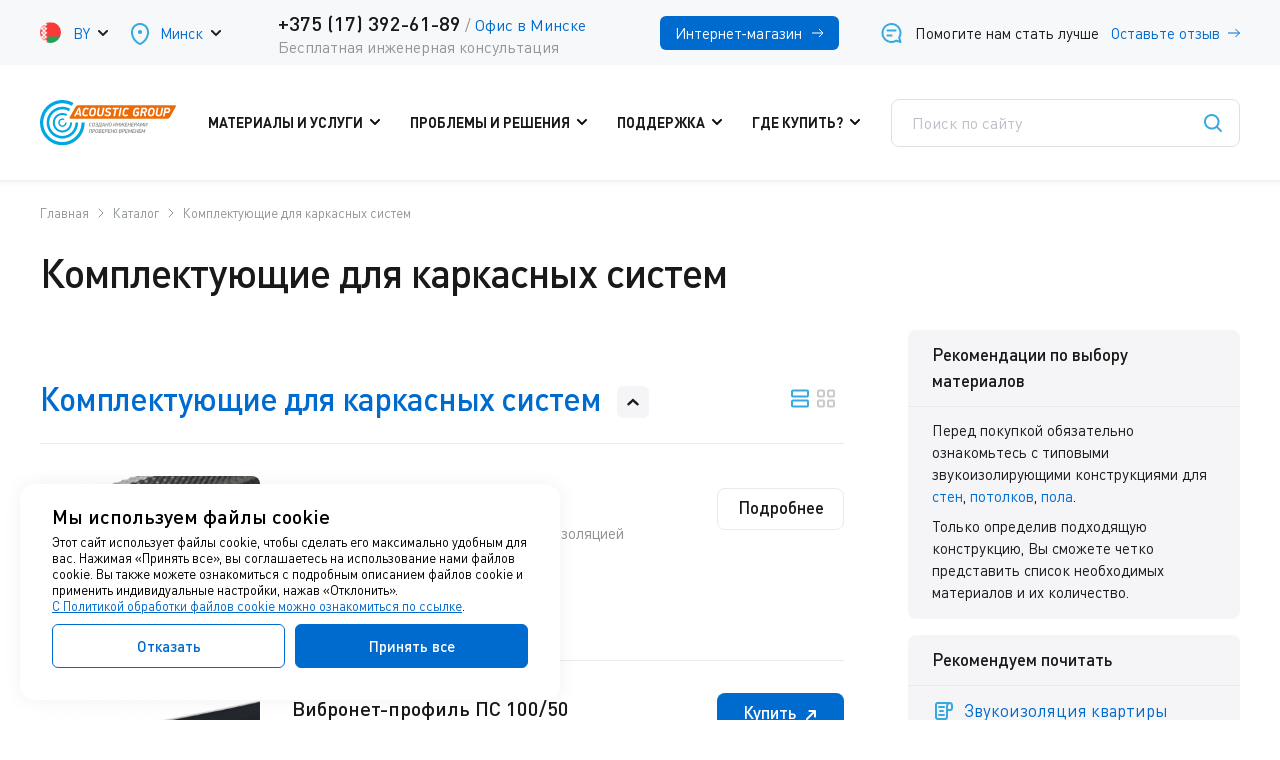

--- FILE ---
content_type: text/html; charset=UTF-8
request_url: https://www.acoustic-group.by/productions/karkas/
body_size: 15754
content:
<!DOCTYPE html PUBLIC "-//W3C//DTD XHTML 1.0 Strict//EN" "http://www.w3.org/TR/xhtml1/DTD/xhtml1-strict.dtd">
<html xmlns="http://www.w3.org/1999/xhtml" lang="ru" xml:lang="ru">
<head>
	<meta name="viewport" content="width=device-width">
	<meta http-equiv="content-type" content="text/html; charset=utf-8">
	<link rel="stylesheet" type="text/css" href="/style/ru/default.css">
	<link rel="stylesheet" type="text/css" href="/style/ru/style.css?ver20">
	<title>Комплектующие для каркасных систем</title>
	<meta name="Keywords" content="">
	<meta name="Description" content="">
	<meta name="yandex-tableau-widget" content="logo=https://www.acoustic.ru/data/logo_vidget.png, color=#ffffff">
	<link href="/favicon.ico" rel="shortcut icon" type="image/x-icon">
	<link rel="canonical" href="https://www.acoustic-group.by/productions/karkas/">
	<!-- Google Tag Manager -->
<script>(function(w,d,s,l,i){w[l]=w[l]||[];w[l].push({'gtm.start':
new Date().getTime(),event:'gtm.js'});var f=d.getElementsByTagName(s)[0],
j=d.createElement(s),dl=l!='dataLayer'?'&l='+l:'';j.async=true;j.src=
'https://www.googletagmanager.com/gtm.js?id='+i+dl;f.parentNode.insertBefore(j,f);
})(window,document,'script','dataLayer','GTM-56864BM');</script>
<!-- End Google Tag Manager -->

<script type="application/ld+json">
{
  "@context": "https://schema.org",
  "@type": "Organization",
  "url": "https://www.acoustic-group.by",
  "logo": "http://www.acoustic-group.by/style/ru/img/logo.svg"
}
</script>

<script src="/style/ru/js/jquery-latest.min.js"></script>
<script src="/core/jquery/jquery.inputmask.bundle.min.js"></script>
<script src="/core/jquery/jquery.inputmask-multi.js"></script>
<script src="/core/jquery/jquery.form.js"></script>
<link rel="stylesheet" type="text/css" href="/style/by/by.css?ver2">
	<meta property="og:site_name" content="www.acoustic-group.by">
<meta property="og:url" content="https://www.acoustic-group.by/productions/karkas/">
<meta property="og:type" content="website">
<meta property="og:title" content="Комплектующие для каркасных систем">
<meta property="og:description" content="">
	
<script type="text/javascript" src="https://www.acoustic-group.by/ext/cookies/public/public.js"></script>
<script type="text/javascript" src="https://www.acoustic-group.by/ext/geo/public/public.js"></script>
</head>
<body>

<div class="container inner">	
	<div class="toppanel">
		<div class="all">
			<div class="left">
					<div class="drop-block lang">
		<span class="flag" style="background-image: url(/style/ru/img/by.png);"></span>
		<div class="active upper">by</div>
		<div class="drop">
		<ul>
	
					<li>
				<a href="//acoustic-group.by/">
					<span class="flag" style="background-image: url(/style/ru/img/by.png);"></span><span class="upper">by</span>
				</a>
			</li>
					<li>
				<a href="//acoustic.kz/">
					<span class="flag" style="background-image: url(/style/ru/img/kz.png);"></span><span class="upper">kz</span>
				</a>
			</li>
					<li>
				<a href="//www.acoustic.ru/">
					<span class="flag" style="background-image: url(/style/ru/img/ru.png);"></span><span class="upper">ru</span>
				</a>
			</li>
		
		<div class="close"></div>
		</ul>
		</div>
	</div>

				<!-- Список городов -->
<a class="drop-block city pop-link" href="#city-popup">
	<span class="ic" style="background-image: url(/style/ru/img/city-ic.svg);"></span>
	<div class="active">Минск</div>
</a><div class="popup city-popup" id="city-popup">
	<div class="overlay"></div>
	<div class="into">
		<p class="title">Выбор города</p>
				<ul>
				<li class="active"><a href="" class="city_point_item" data-city="Минск">Минск</a></li>
		
		</ul>
		
		
		<small>Если вашего города нет в списке, возможно, в нем или рядом работает наш партнер. Для поиска используйте раздел «<a href="/where_buy/">Где купить?</a>».</small>
		<div class="close"></div>
	</div>
</div>
			</div>
			<div class="phone">
	<div class="number">
		<span class="_1"><a href="tel:+375%20(17)%20392-61-89" class="tel">+375 (17) 392-61-89</a> <span class="slash">/</span> <a href="https://www.acoustic-group.by/where_buy/18/" class="city">Офис в Минске</a></span>
		<small>Бесплатная инженерная консультация</small>
	</div>
</div>

			<div class="right">
	<a href="https://www.shumanet-shop.by/" class="btn"><span>Интернет-магазин</span></a>
	<a href="#feedback-popup" class="rev-link pop-link">
		<span class="ic"></span>
		<span>Помогите нам стать лучше</span>
		<span class="blue">Оставьте отзыв</span>
		<span class="arr"></span>
	</a>
</div>
<div class="popup feedback-popup" id="feedback-popup">
    <div class="overlay"></div>
    
    <div class="into">
      <form method="post" id="feedback-form" action="https://www.acoustic-group.by/productions/karkas/" class="form"><div style="display: none;"><input type="hidden" name="form_meta_data" value="bZDdcsIgEEbfZe9rgib+bK6cPkCfYYOr0hhAIGKaybs3mHHqOL1h4IM57HcI1zj4aQF5Ztl4qD5RCIS9c9R/1d8sA+CuwOGOCvOKsEjPS4QDX6iHqkZRedwiXNSRg2r5Ge0QzkZzb03wz2yD4PjIjt2cjFWLhDkO4/jKVFi+MxWu8hmazj5Qa1MoNuutWO5E+U73WKQBQrAesyzGuCBpOh+U/Dg509lF3WfWmUMngzLaZw25hnwGM4Yuijz/70KI8k/GKskQS4Tb9W5Yc6Ovx5/H75NPFfq0TdccW8uGQlS3x3BTV5vswNzT6k77KCPMFcmdmFvWAV4Njb8=3741be3715124c051f44ee0571337315"></div><div style="display: none;"><input type="text" name="name"><input type="text" name="email"><input type="text" name="username"><input type="text" name="password"><input type="text" name="url"><input type="text" name="comment"><input type="text" name="description"><input type="text" name="city"><input type="text" name="personal"><input type="text" name="phone"><input type="text" name="argeement"></div>

 
	<p class="title">Оставьте отзыв</p>
	<input type="hidden" name="link" class="input_form_url">
	<div class="outer">
		<input type="text" class="text inp-txt error" placeholder="Как к вам обращаться?" name="fio" required="required" data-rule-required="true" data-msg-required="Пожалуйста, укажите имя">
	</div>
	<div class="outer">
		<input type="text" class="text inp-txt" placeholder="Ваш город" name="vqxoeneknqfz" data-rule-required="true" data-msg-required="Пожалуйста, укажите Город">
	</div>
	<div class="outer">
		<input type="text" class="text inp-txt" placeholder="Ваш телефон" name="ewmpeoatwivr">
	</div>
	<div class="outer">
		<input type="email" class="text inp-txt" placeholder="Эл. почта" name="vemail">
	</div>
	<div class="outer">
		<textarea class="text inp-txt" placeholder="Расскажите о ваших впечатлениях" name="text" data-rule-required="true" data-msg-required="Пожалуйста, введите текст"></textarea>
	</div>

	<div class="checkbox">
		<input type="checkbox" name="pnunswcw" data-rule-required="true" required="required" data-msg-required="Это поле обязательно">
		<span class="ic"></span>
		<div class="txt">Я соглашаюсь на обработку персональных данных на условиях изложенных в <a href="/data/files/privacy-policy.pdf" target="_blank">Политике оператора в отношении обработки персональных данных</a></div>
	</div>    

	<input type="submit" class="submit" value="Отправить">

	<script><!--//--><![CDATA[//><!--
		jQuery.getScript(
			"https://www.acoustic-group.by/core/jquery/jquery.validate.js",
			function () 
			{
				$.validator.addMethod("withphone", function(value) 
				{
					return (value != '' ||  jQuery('#feedback-form input[name=phone]').val() != '');
				}, 'Пожалуйста, укажите Телефон либо E-mail');

				$.validator.addMethod("withmail", function(value) 
				{
					return (value != '' ||  jQuery('#feedback-form input[name=vemail]').val() != '');
				}, 'Пожалуйста, укажите Телефон либо E-mail');

				var validator = jQuery("#feedback-form").validate({
                    rules: {
                        phone: {withmail: true},
                        vemail: {email: true, withphone: true}
                    },
					submitHandler: function(validator, form, event) 
					{
						var options = 
						{ 
							type:	'POST', 
							iframe:	true,
							success: function(response) 
							{ 
								jQuery('#feedback-popup .form').hide();
								jQuery('#feedback-popup .thanks-block').show();
							},
							beforeSubmit: function(arr, $form, options) 
							{
							} 
						};
						jQuery("#feedback-form").ajaxSubmit(options); 
						return false;
					}
                });
			}
		);

		jQuery(document).ready(function()
		{
		});
	//--><!]]></script>

<div><input type="hidden" name="ext" value="eforms"><input type="hidden" name="form" value="feedback"></div></form>

      <div class="thanks-block" style="display: none;">
        <img src="/style/ru/img/form-ok.svg">
        <p class="title">Ваш отзыв отправлен!</p>
        <p>Спасибо, что помогаете нам стать лучше!</p>
        <a href="" class="btn close">Закрыть</a>
      </div>
      
      <div class="close"></div>
    </div>
</div>

<div class="popup feedback-popup" id="opt-price">
    <div class="overlay"></div>
    
    <div class="into">
      <form method="post" id="optprice-form" action="https://www.acoustic-group.by/productions/karkas/" class="form"><div style="display: none;"><input type="hidden" name="form_meta_data" value="bZDdboMwDEbfxfcrZEBpzdW0B9gzGHBpxk+yxIwhxLuPFFWrqt1E8afk2D6ER1z8dkB15ar1ULyjUghvztH8UX5yJYDnFJcf1BgXhGl4niHU3NEMRYmq8HhC6PSFRfd8j84IVzPwbI34e5YjOL6wY7cna9EjYYzLuj4yNWbPTI1JvEND7YV6G0KVH0/q9ayyZ7rHNAwgYj1G0TRNB6rM6EVXL40zoz2Uc2SdqcdKtBl81JJryUewY6jT5Pl/F0rlfzKSIEMlCHNjScQYkYbtrf0mVMsM+yJl7+t2HL5Cue1pg5lwD1+7prsMNZMrzfct3AYn1zD3PAg8Olp/AQ==83cbef677e9b2dd3f8a75a5379a73e5c"></div><div style="display: none;"><input type="text" name="name"><input type="text" name="email"><input type="text" name="username"><input type="text" name="password"><input type="text" name="url"><input type="text" name="comment"><input type="text" name="description"><input type="text" name="city"><input type="text" name="personal"><input type="text" name="phone"><input type="text" name="argeement"></div>

 
	<p class="title">Купить оптом</p>
	<input type="hidden" name="link" class="input_form_url">
	<div class="outer">
		<input type="text" class="text inp-txt error" placeholder="Как к вам обращаться?" name="fio" required="required" data-rule-required="true" data-msg-required="Пожалуйста, укажите имя">
	</div>
	<div class="outer">
		<input type="text" class="text inp-txt" placeholder="Ваш город" name="ygpattoottgep" data-rule-required="true" data-msg-required="Пожалуйста, укажите Город">
	</div>
	<div class="outer">
		<input type="text" class="text inp-txt" placeholder="Ваш телефон" name="bmsdkunq">
	</div>
	<div class="outer">
		<input type="email" class="text inp-txt" placeholder="Эл. почта" name="vemail">
	</div>
	<div class="outer">
		<textarea class="text inp-txt" placeholder="Интересующий продукт" name="text" data-rule-required="true" data-msg-required="Пожалуйста, введите текст"></textarea>
	</div>

	<div class="checkbox">
		<input type="checkbox" name="lglfndearbove" data-rule-required="true" required="required" data-msg-required="Это поле обязательно">
		<span class="ic"></span>
		<div class="txt">Я соглашаюсь на обработку персональных данных на условиях изложенных в <a href="/data/files/privacy-policy.pdf" target="_blank">Политике оператора в отношении обработки персональных данных</a></div>
	</div>    

	<input type="submit" class="submit" value="Отправить">

	<script><!--//--><![CDATA[//><!--
		jQuery.getScript(
			"https://www.acoustic-group.by/core/jquery/jquery.validate.js",
			function () 
			{
				$.validator.addMethod("withphone", function(value) 
				{
					return (value != '' ||  jQuery('#optprice-form input[name=phone]').val() != '');
				}, 'Пожалуйста, укажите E-mail');

				$.validator.addMethod("withmail", function(value) 
				{
					return (value != '' ||  jQuery('#optprice-form input[name=vemail]').val() != '');
				}, 'Пожалуйста, укажите телефон');

				var validator = jQuery("#optprice-form").validate({
                    rules: {
                        phone: {withmail: true},
                        vemail: {email: true, withphone: true}
                    },
					submitHandler: function(validator, form, event) 
					{
						var options = 
						{ 
							type:	'POST', 
							iframe:	true,
							success: function(response) 
							{ 
								jQuery('#opt-price .form').hide();
								jQuery('#opt-price .thanks-block').show();
							},
							beforeSubmit: function(arr, $form, options) 
							{
							} 
						};
						jQuery("#optprice-form").ajaxSubmit(options); 
						return false;
					}
                });
			}
		);

		jQuery(document).ready(function()
		{
		});
	//--><!]]></script>

<div><input type="hidden" name="ext" value="eforms"><input type="hidden" name="form" value="optprice"></div></form>

      <div class="thanks-block" style="display: none;">
        <img src="/style/ru/img/form-ok.svg">
        <p class="title">Ваш запрос отправлен!</p>
        <p>Мы свяжемся с Вами в ближайшее время.</p>
        <a href="" class="btn close">Закрыть</a>
      </div>
      
      <div class="close"></div>
    </div>
</div>
		</div>
	</div>

	<div class="all">
		<header>
			<a href="" class="menu-icon"></a>
			<a href="https://www.acoustic-group.by/" class="logo"><img src="/style/ru/img/logo2025.svg"></a>
			<nav class="click-nav">
	<div class="close"></div>
	<ul>
		<li><a href="/productions/">Материалы и услуги</a>
<div class="drop">
	<div class="ovlay"></div>
	<div class="outer">
		<ul>
			<li class="arr"><a href="/price_list/sound/" class="price-btn">Прайс-листы</a></li>
			<li>
				<a href="/productions/zvukoizolyatsiya/">Звукоизоляция</a>
				<ul>
					<li><a href="/productions/zips/">Бескаркасная звукоизоляция стен и потолков</a></li>
					<li><a href="/productions/tonkiye_peregorodki/">Бескаркасная звукоизоляция тонких перегородок</a></li>
					<li><a href="/productions/karkasnaya_zvukoizolyaciya/">Каркасная звукоизоляция стен и потолков</a></li>
					<li><a href="/productions/zvukoizolyaciya_pola/">Звукоизоляция пола</a></li>
					<li><a href="/productions/podrozetniki/">Звукоизоляционные подрозетники</a></li>
					<li><a href="/productions/ultrakustik_landing/">Аксессуары линейки Ультракустик</a></li>
					<li><a href="/productions/k_fonik/">Звукоизоляция инженерных систем</a></li>
					<li><a href="/productions/zips_fastwall/">Быстровозводимая модульная перегородка ЗИПС FastWall</a></li>
				</ul>
			</li>

			<li class="vibro"> <!--класс нужен для js перестановки меню в мобильной версии-->
				<a href="/productions/vibro/">Виброизоляция</a>
				<ul>
					<li><a href="/productions/vibro/vibromaty/">Виброматы, эластомеры и виброизолирующие подложки</a></li>
					<li><a href="/productions/vibro/vibropruzhiny/">Пружинные виброизоляторы</a></li>
					<li><a href="/productions/vibro/vibropodvesy/">Виброподвесы и виброкрепления</a></li>
					<li><a href="/productions/vibro/vibroelast/">Виброопоры</a></li>
				</ul>
			</li>

			<li>
				<a href="/productions/kabiny/">Акустические звукоизоляционные кабины</a>
				<ul>
					<li><a href="/productions/kabiny/office_kabiny/">Переговорные офисные кабины</a></li>
					<li><a href="/productions/kabiny/zvukozapis_kabiny/">Кабины для звукозаписи</a></li>
					<li><a href="/productions/kabiny/vokalnye_kabiny/">Вокальные кабины</a></li>
                    <li><a href="/productions/kabiny/industrial_kabiny/">Промышленные кабины/кожухи</a></li>
				</ul>
			</li>
			<li class="arr"><a href="/shumozashitnye_ekrany/">Шумозащитные экраны</a></li>

        </ul>
		<ul>
			<li class="akustika"> <!--класс нужен для js перестановки меню в мобильной версии-->
				<a href="/productions/ceiling/">Акустика помещений</a>
				<ul>
					<li class="hover"><a href="/productions/ceiling/bonacoustic_landing/">Bonacoustic</a></li>
					<li><a href="/productions/ceiling/soundboard/">Soundboard</a></li>
					<li><a href="/productions/ceiling/soundlux_main/">Саундлюкс</a></li>
					<li><a href="/productions/ceiling/flexakustik_studio/">Flexakustik Studio </a></li>
					<li class=""><a href="/productions/ceiling/decoustic/">Decoustic </a></li>
					<li><a href="/productions/ceiling/flexakustik_studio_line/flexakustik_studio_line/">Flexakustik Studio Line (Decoustic Flex) </a></li>
					<li><a href="/productions/ceiling/akufon/">Акуфон НГ </a></li>
					<li><a href="/productions/ceiling/akufon_sky/">Акуфон Скай </a></li>
					<li><a href="/productions/ceiling/akufon_proline/">Акуфон Пролайн </a></li>
					<li><a href="/productions/ceiling/soundline_ng/">Саундлайн-Акустика НГ </a></li>
					<li><a href="/productions/ceiling/soundline_acoustic_landing/">Саундлайн-Акустика  </a></li>
					<li><a href="/productions/ceiling/akutex/">Akutex Акустические </a></li>
					<li><a href="/productions/ceiling/sonaspray/">Sonaspray </a></li>
					<li><a href="/productions/ceiling/ecophon/">Ecophon </a></li>
					<li><a href="/productions/ceiling/flexakustik/">Flexakustik </a></li>
					<li><a href="/productions/ceiling/sonacoustic/">Sonacoustic </a></li>
				</ul>
			</li>
            <li class="arr"><a href="/productions/akusticheskiye_rakoviny/">Акустические раковины</a></li>
			<li class="arr"><a href="/productions/brands/">Материалы по брендам</a></li>

		</ul>
		<ul>
			<li class="arr">
				<a href="/montazh/">Монтажные услуги</a>
				<!-- ul>
					<li><a href="/montazh/">Звукоизоляция квартир</a></li>
					<li><a href="/montazh/">Монтаж звукоизоляции и акустики</a></li>
				</ul -->
			</li>

			<li>
				<a href="/engineering/">Проектное бюро</a>
				<ul>
					<li><a href="/engineering/engineer/">Консультации инженеров-акустиков</a></li>
					<li><a href="/engineering/project/">Акустическое проектирование</a></li>
					<li><a href="/engineering/acousticdesign/">Акустический дизайн</a></li>
					<li><a href="/engineering/science/">Акустические измерения и расчеты</a></li>
					<li><a href="/engineering/expertiza/">Акустическая экспертиза</a></li>
					<li><a href="/engineering/visit/">Инженерное сопровождение</a></li>
				</ul>
			</li>
			
			
			<li class="arr">
				<span>Учебный центр</span>
				<ul>
					<li><a href="/acoustic_build/">Обучение монтажу звукоизоляции</a></li>
					<li><a href="/online_education/">Онлайн семинар для архитекторов и дизайнеров</a></li>
				</ul>
			</li>

			<li class="arr"><a href="/sp_acoustic/">Акустические изделия под заказ</a></li>
		</ul>
	</div>
</div>
</li>
		<li><a href="/albom_solutions/">Проблемы и решения</a>
<div class="drop">
	<div class="ovlay"></div>
	<div class="outer">
		<ul>
			<li>
				<a href="/constructions/">Звукоизолирующие конструкции</a>
				<ul>
					<li><a href="/constructions/zvukoizolyaciya_sten/">Для стен</a></li>
					<li><a href="/constructions/zvukoizolyaciya_potolka/">Для потолков</a></li>
					<li><a href="/constructions/zvukoizolyaciya_pola/">Для пола</a></li>
					<li><a href="/constructions/zvukoizolyaciya_peregorodok/">Звукоизолирующие перегородки</a></li>
					<li><a href="/b2bconstructions/">Решения для бизнеса</a></li>
                    <li><a href="/constructions/low_rise_construction/">Решения для частного дома</a></li>
				</ul>
			</li>

			<li>
				<a href="/constructions/vibroisolation/">Решения по виброизоляции</a>
				<ul>
					<li><a href="/constructions/vibroisolation/equipment/">Для оборудования</a></li>
					<li><a href="/constructions/vibroisolation/comunications/">Для инженерных коммуникаций</a></li>
					<li><a href="/b2bconstructions/vibroisolation/fundamenty/">Для фундаментов зданий</a></li>
					<li><a href="/b2bconstructions/vibroisolation/rails/">Для рельсовых путей</a></li>
				</ul>
			</li>
		</ul>
		<ul>
			<li>
				<a href="/albom_solutions/">Типовые отраслевые проблемы</a>
				<ul>
					<li><a href="/albom_solutions/flats/zvukoizolyaciya_kvartiry/">Квартиры</a></li>
					<li><a href="/albom_solutions/mnogokvartirnye_doma/">Многоквартирные дома</a></li>
					<li><a href="/albom_solutions/cottages/">Частные дома</a></li>
					<li><a href="/albom_solutions/conference_halls/">Аудитории и конференц-залы</a></li>
					<li><a href="/albom_solutions/stations_airports/">Вокзалы и аэропорты</a></li>
					<li><a href="/albom_solutions/hotels/">Гостиницы и отели</a></li>
					<li><a href="/albom_solutions/kinoteatry_multipleksy/">Кинотеатры и мультиплексы</a></li>
					<li><a href="/albom_solutions/concert_theatre_halls/">Концертные и театральные залы</a></li>
					<li><a href="/albom_solutions/nightclubs_karaoke/">Ночные клубы, караоке-бары, боулинги</a></li>
					<li><a href="/albom_solutions/education/">Образовательные учреждения</a></li>
					<li><a href="/albom_solutions/offices/">Офисы</a></li>
					<li><a href="/albom_solutions/production/">Производственные помещения</a></li>
					<li><a href="/albom_solutions/restourants_cafe/">Рестораны и кафе</a></li>
					<li><a href="/albom_solutions/sporthalls_fitness_spa/">Спортивные залы, фитнесы и SPA</a></li>
					<li><a href="/albom_solutions/recording_studios/">Студии звукозаписи, домашние кинотеатры и комнаты прослушивания</a></li>
					<li><a href="/albom_solutions/telestudios/">Студии телерадиовещания и съемочные павильоны</a></li>
					<li><a href="/albom_solutions/trc_bowlings/">Торгово-развлекательные комплексы</a></li>
				</ul>
			</li>
		</ul>
		<ul>
			<li class="arr"><a href="/objects/" class="price-btn">Примеры проектов</a></li>

			<li class="grey-block">
				Перед выбором решения рекомендуем прочитать несколько статей
				<ul>
					<li><a href="/albom_solutions/general/zvukoizolyaciya_mify/">Мифы о звукоизоляции</a></li>
					<li><a href="/albom_solutions/general/vozdushnyshum/">Воздушный шум</a></li>
					<li><a href="/albom_solutions/general/udarnyshum/">Ударный шум</a></li>
					<li><a href="/albom_solutions/general/sosedi_sverhu/">Снижение шума от соседей сверху</a></li>
					<li><a href="/albom_solutions/general/sosedi_snizu/">Снижение шума от соседей снизу</a></li>
					<li><a href="/albom_solutions/general/sosedi_za_stenoy/">Снижение шума от соседей за стеной</a></li>
				</ul>
			</li>
		</ul>
	</div>
</div>
</li>
		<li><a href="/ref_book/video/">Поддержка</a>
<div class="drop">
	<div class="ovlay"></div>
	<div class="outer">
		<ul>
			<!-- li class="arr"><a href="/club/">Программа лояльности Acoustic Club</a></li -->
<li class="arr"><a href="/ref_book/albums/" class="price-btn">Альбомы инженерных решений</a></li>
			<li class="arr"><a href="https://forum.acoustic.ru/">Форум</a></li>

			<li>
				<span name="proektirovschiki">В помощь проектировщикам</span>
				<ul>
					<li><a href="/ref_book/albums/">Альбомы инженерных решений</a></li>
					<li><a href="/ref_book/bim/">BIM</a></li>
					<li><a href="/ref_book/plugin_revit/">Плагин для Autodesk Revit</a></li>
				</ul>
			</li>

			<li>
				<span name="montazhniki">Монтажникам</span>
				<ul>
					<li><a href="/ref_book/video/">Видео-инструкции</a></li>
					<li><a href="/ref_book/instructions/">Инструкции по монтажу</a></li>
					<li><a href="/ref_book/tech_card/">Технологические карты</a></li>
				</ul>
			</li>
		</ul>
		<ul>
			<li>
				<span name="materials">Информация по материалам</span>
				<ul>
					<li><a href="/ref_book/video/">Видео</a></li>
					<li><a href="/ref_book/certs/">Сертификаты на продукцию</a></li>
					<li><a href="/ref_book/tech_list/">Техлисты</a></li>
					<li><a href="/ref_book/photos/">Фотоальбомы</a></li>
					<li><a href="/ref_book/presentations/">Брошюры, презентации</a></li>
					<li><a href="/about/cooperation/promo_construction/">Рекламные конструкции</a></li>
				</ul>
			</li>

			<li>
				<a href="/ref_book/colors/">Каталоги цветов и декоров</a>
				<ul>
					<li><a href="/ref_book/colors/ral/">Палитра цветов RAL Сlassic</a></li>
					<li><a href="/ref_book/colors/ncs/">Палитра цветов NCS</a></li>
				</ul>
			</li>
		</ul>
		<ul>
			<li>
				<span name="polezno">Полезная информация</span>
				<ul>
					<li><a href="/ref_book/regulations/">Нормативные документы</a></li>
					<li><a href="/ref_book/encyclopedia/">Акустическая энциклопедия</a></li>
					<li><a href="/ref_book/levels/byt_shum/">Уровни громкости источников шума</a></li>
				</ul>
			</li>

			<li class="grey-block">
				Подборки статей, написанных нашими сотрудниками
				<ul>
					<li><a href="/ref_book/publications_smi/">Публикации в отраслевых изданиях</a></li>
					<li><a href="/ref_book/articles/">Прочие публикации и статьи</a></li>
					<li><a href="/ref_book/science/">Научные публикации</a></li>
					<li><a href="/ref_book/reviews/">Обзоры материалов</a></li>
				</ul>
			</li>
		</ul>
	</div>
</div>
</li>
		<li><a href="/where_buy/">Где купить?</a>
<div class="drop">
	<div class="ovlay"></div>
	<div class="outer">
		<ul>
			<li>
				<span>Acoustic Group в Беларуси</span>
				<ul>
					<li><a href="/where_buy/18/">Офис (Минск)</a></li>
                    <li><a href="/where_buy/18/">Склад (Минская область, Колодищи)</a></li>
				</ul>
			</li>

			<li>
				<span naem="zarubezh">Acoustic Group в других странах</span>
				<ul>
					<li><a href="https://www.acoustic.ru">Россия</a></li>
					<li><a href="https://www.acoustic.kz">Казахстан</a></li>
					<li><a href="https://www.acoustic-group.com">ОАЭ</a></li>
				</ul>
			</li>
		</ul>
		<ul>
			<li class="shop">
				<span class="title">Официальный интернет-магазин</span>
				<small>с доставкой по Беларуси</small>
				<a href="https://www.shumanet-shop.by/">Shumanet-shop.by</a>
			</li>

			<!-- li>
				<span name="arch">Для архитекторов и строительных бригад</span>
				<ul>
					<li><a href="/club/">Партнерская программа</a></li>
				</ul>
			</li -->
		</ul>
		<ul>
			<li class="grey-block">
				По вопросам оптовых закупок, а также по условиям любого долгосрочного сотрудничества нам можно написать на почту minsk@acoustic.ru или позвонить по телефону <span class="new_call_phone_msk_4"><a href="tel:+375173926189">+375 (17) 392-61-89</a></span>
				<ul class="btns">
					<li><a href="mailto:null@example.com" onmouseover="this.href='mailto'+':minsk'+'@acous'+'tic.ru'">Написать нам</a></li>
					<li><span class="new_call_phone_msk_4"><a href="tel:+375173926189">+375 (17) 392-61-89</a></span></li>
				</ul>
			</li>
		</ul>
	</div>
</div>
</li>


<div class="mobile-contacts-menu">
				</div>
	</ul>


</nav>
			<div class="search" itemscope itemtype="https://schema.org/WebSite">
	<meta itemprop="url" content="http://www.acoustic-group.by/">
	<form id="search" action="/search/" enctype="application/x-www-form-urlencoded" method="get" itemprop="potentialAction" itemscope itemtype="https://schema.org/SearchAction">
		<meta itemprop="target" content="https://www.acoustic-group.by/search/?action=search&search=">
		<input type="hidden" value="search" name="action">
		<input type="text" placeholder="Поиск по сайту" name="search" itemprop="query-input">
		<input type="submit" class="submit" value="">
	</form>
	<div class="close">Отмена</div>
</div>
<a href="" class="search-icon"></a>
		</header>

		<section class="content">
			<ul class="breadcrumbs" itemscope itemtype="http://schema.org/BreadcrumbList">
	<li itemprop="itemListElement" itemscope="" itemtype="http://schema.org/ListItem">
		<a href="/" title="Главная" itemscope="" itemtype="http://schema.org/Thing" itemprop="item" itemid="/"><span itemprop="name">Главная</span></a>
<meta itemprop="position" content="0">
</li>
	<li itemprop="itemListElement" itemscope="" itemtype="http://schema.org/ListItem">
			<a href="https://www.acoustic-group.by/productions/" title="Хотите купить современные звукоизоляционные материалы? Acoustic Group предлагает широкий спектр продукции, отлично зарекомендовавшей себя для проведения работ в жилых и производственных помещениях." itemscope="" itemtype="http://schema.org/Thing" itemprop="item" itemid="https://www.acoustic-group.by/productions/"><span itemprop="name">Каталог</span></a>
	
	<meta itemprop="position" content="1">
	</li>
	<li itemprop="itemListElement" itemscope="" itemtype="http://schema.org/ListItem">
			<span itemprop="name">Комплектующие для каркасных систем</span>
	
	<meta itemprop="position" content="2">
	</li></ul>
			<h1>Комплектующие для каркасных систем</h1>
			
<div class="materials-page prod-list">
	<div class="cat-text">
		
	</div>
	<div class="into">
		<div class="right-col">
			
			<div class="block rec">
<h2>Рекомендации по выбору материалов <span class="mob-plus"></span></h2>
<div class="read-wrap">
<div class="txt in">
<p>Перед покупкой обязательно ознакомьтесь с типовыми звукоизолирующими конструкциями для <a href="/constructions/zvukoizolyaciya_sten/">стен</a>, <a href="/constructions/zvukoizolyaciya_potolka/">потолков</a>, <a href="/constructions/zvukoizolyaciya_pola/">пола</a>.</p>
<p>Только определив подходящую конструкцию, Вы сможете четко представить список необходимых материалов и их количество.</p>
</div>
</div>
</div>
			<div class="block">
<h2>Рекомендуем почитать <span class="mob-plus"></span></h2>
<div class="read-wrap">
<div class="read-block in"><a href="/albom_solutions/flats/zvukoizolyaciya_kvartiry/" class="block">
<div class="title">
<div class="ic"><img src="/style/ru/img/read-ic.svg" alt=""></div>
<div class="text">Звукоизоляция квартиры</div>
</div>
<div class="descr">Общие принципы звукоизоляции. С чего начать, на что обратить внимание.</div>
</a> <a href="/albom_solutions/flats/zvukoizolyaciya_sten_kvartiry/" class="block">
<div class="title">
<div class="ic"><img src="/style/ru/img/read-ic.svg" alt=""></div>
<div class="text">Звукоизоляция стен в квартире</div>
</div>
<div class="descr">Обзор и сравнение конструкций, основные материалы, рекомендации по выбору решения</div>
</a> <a href="/albom_solutions/flats/zvukoizolyaciya_potolka_kvartiry/" class="block">
<div class="title">
<div class="ic"><img src="/style/ru/img/read-ic.svg" alt=""></div>
<div class="text">Звукоизоляция потолка в квартире</div>
</div>
<div class="descr">Потолочные звукоизолирующие конструкции: описание, сравнение, видео-инструкции.</div>
</a> <a href="/albom_solutions/flats/zvukoizolyaciya_peregorodok/" class="block">
<div class="title">
<div class="ic"><img src="/style/ru/img/read-ic.svg" alt=""></div>
<div class="text">Звукоизоляция межкомнатных перегородок</div>
</div>
<div class="descr">Обзор звукоизолирующих перегородок. Однослойные, многослойные перегородки. Сравнительные таблицы. Руководство по выбору.</div>
</a></div>
</div>
</div>
		</div>

		<div class="left-col">
			<div class="cat-text">
									
				
			</div>
			
				
		
			<div class="catalog-list">
				<div class="tumbls">
						<a href="" data-show="list" class="active"><img src="/style/ru/img/list-ic.svg"></a>
						<a href="" data-show="tile"><img src="/style/ru/img/tile-ic.svg"></a>
				</div>

							
									

					<div class="block open">
					<h2>Комплектующие для каркасных систем</h2>
					<div class="list">
					
					
				

						<div class="item">
														<div class="pic" style="background-image: url(https://www.acoustic-group.by/dataplugins/goodscatalog/goods/186/list-thmb.jpg);"></div>
							
							<div class="txt">
								<div class="inf">
									<h3><a href="https://www.acoustic-group.by/productions/karkas/vibroflex_wave/">ВИБРОФЛЕКС-Wave</a></h3>
									<div class="descr">
										Для перегородок с повышенной звукоизоляцией
									</div>
									
									<div class="price">
																													<div>57.00 <small>Br/шт.</small></div>
										
																				<div class="grey"></div>
										
									
									</div>
								</div>
								
								<div class="btns">
									
									<a class="btn" href="https://www.acoustic-group.by/productions/karkas/vibroflex_wave/">Подробнее</a>
								</div>			
							</div>
						</div>

							
				

						<div class="item">
														<div class="pic" style="background-image: url(https://www.acoustic-group.by/dataplugins/goodscatalog/goods/227/list-thmb.jpg);"></div>
							
							<div class="txt">
								<div class="inf">
									<h3><a href="https://www.acoustic-group.by/productions/karkas/vibronet_profile_ps/">Вибронет-профиль ПС 100/50</a></h3>
									<div class="descr">
										Длина 3м, толщина металла 0,6 мм
									</div>
									
									<div class="price">
																													<div>57.59 <small>Br/шт.</small></div>
										
																				<div class="grey"></div>
										
									
									</div>
								</div>
								
								<div class="btns">
																		<a href="http://shumanet-shop.by/catalog/zvukoizolyatsiya/komplektuyushchie-dlya-karkasnykh-sistem/vibronet-profil-ps-100-40/" class="btn buy"><span>Купить</span><span class="tooltip">Вы перейдете на сайт интернет-магазина Шуманет Шоп</span></a>
									
									<a class="btn" href="https://www.acoustic-group.by/productions/karkas/vibronet_profile_ps/">Подробнее</a>
								</div>			
							</div>
						</div>

							
				

						<div class="item">
														<div class="pic" style="background-image: url(https://www.acoustic-group.by/dataplugins/goodscatalog/goods/308/list-thmb.jpg);"></div>
							
							<div class="txt">
								<div class="inf">
									<h3><a href="https://www.acoustic-group.by/productions/karkas/vibronet_profile_100_40/">Вибронет-профиль ПН 100/40</a></h3>
									<div class="descr">
										Длина 3м, толщина металла 0,6 мм
									</div>
									
									<div class="price">
																													<div>54.69 <small>Br/шт.</small></div>
										
																				<div class="grey"></div>
										
									
									</div>
								</div>
								
								<div class="btns">
																		<a href="http://www.shumanet-shop.by/catalog/zvukoizolyatsiya/komplektuyushchie-dlya-karkasnykh-sistem/vibronet-profil-pn-100-37/" class="btn buy"><span>Купить</span><span class="tooltip">Вы перейдете на сайт интернет-магазина Шуманет Шоп</span></a>
									
									<a class="btn" href="https://www.acoustic-group.by/productions/karkas/vibronet_profile_100_40/">Подробнее</a>
								</div>			
							</div>
						</div>

							
				

						<div class="item">
														<div class="pic" style="background-image: url(https://www.acoustic-group.by/dataplugins/goodscatalog/goods/310/list-thmb.jpg);"></div>
							
							<div class="txt">
								<div class="inf">
									<h3><a href="https://www.acoustic-group.by/productions/karkas/vibronet_profile_pn_28_27/">Вибронет-профиль ПН 28/27</a></h3>
									<div class="descr">
										Длина 3м, толщина металла 0,6 мм
									</div>
									
									<div class="price">
																													<div>31.80 <small>Br/шт.</small></div>
										
																				<div class="grey"></div>
										
									
									</div>
								</div>
								
								<div class="btns">
																		<a href="http://www.shumanet-shop.by/catalog/zvukoizolyatsiya/komplektuyushchie-dlya-karkasnykh-sistem/vibronet-profil-pn-28-27/" class="btn buy"><span>Купить</span><span class="tooltip">Вы перейдете на сайт интернет-магазина Шуманет Шоп</span></a>
									
									<a class="btn" href="https://www.acoustic-group.by/productions/karkas/vibronet_profile_pn_28_27/">Подробнее</a>
								</div>			
							</div>
						</div>

							
				

						<div class="item">
														<div class="pic" style="background-image: url(https://www.acoustic-group.by/dataplugins/goodscatalog/goods/25/list-thmb.jpg);"></div>
							
							<div class="txt">
								<div class="inf">
									<h3><a href="https://www.acoustic-group.by/productions/karkas/vibronet_profile/">Вибронет-профиль ПС 50/50</a></h3>
									<div class="descr">
										Длина 3м, толщина металла 0,6 мм
									</div>
									
									<div class="price">
																													<div>45.95 <small>Br/шт.</small></div>
										
																				<div class="grey"></div>
										
									
									</div>
								</div>
								
								<div class="btns">
																		<a href="http://shumanet-shop.by/catalog/zvukoizolyatsiya/komplektuyushchie-dlya-karkasnykh-sistem/vibronet-profil-ps-50-40/?sphrase_id=5211" class="btn buy"><span>Купить</span><span class="tooltip">Вы перейдете на сайт интернет-магазина Шуманет Шоп</span></a>
									
									<a class="btn" href="https://www.acoustic-group.by/productions/karkas/vibronet_profile/">Подробнее</a>
								</div>			
							</div>
						</div>

							
				

						<div class="item">
														<div class="pic" style="background-image: url(https://www.acoustic-group.by/dataplugins/goodscatalog/goods/305/list-thmb.jpg);"></div>
							
							<div class="txt">
								<div class="inf">
									<h3><a href="https://www.acoustic-group.by/productions/karkas/pn50_40/">Вибронет-профиль ПН 50/40</a></h3>
									<div class="descr">
										Длина 3м, толщина металла 0,6 мм
									</div>
									
									<div class="price">
																													<div>42.17 <small>Br/шт.</small></div>
										
																				<div class="grey"></div>
										
									
									</div>
								</div>
								
								<div class="btns">
																		<a href="http://www.shumanet-shop.by/catalog/zvukoizolyatsiya/komplektuyushchie-dlya-karkasnykh-sistem/vibronet-profil-pn-50-37/" class="btn buy"><span>Купить</span><span class="tooltip">Вы перейдете на сайт интернет-магазина Шуманет Шоп</span></a>
									
									<a class="btn" href="https://www.acoustic-group.by/productions/karkas/pn50_40/">Подробнее</a>
								</div>			
							</div>
						</div>

							
				

						<div class="item">
														<div class="pic" style="background-image: url(https://www.acoustic-group.by/dataplugins/goodscatalog/goods/309/list-thmb.jpg);"></div>
							
							<div class="txt">
								<div class="inf">
									<h3><a href="https://www.acoustic-group.by/productions/karkas/vibronet_profile_60_27/">Вибронет-профиль ПП 60/27</a></h3>
									<div class="descr">
										Длина 3м, толщина металла 0,6 мм
									</div>
									
									<div class="price">
																													<div>38.22 <small>Br/шт.</small></div>
										
																				<div class="grey"></div>
										
									
									</div>
								</div>
								
								<div class="btns">
																		<a href="http://www.shumanet-shop.by/catalog/zvukoizolyatsiya/komplektuyushchie-dlya-karkasnykh-sistem/vibronet-profil-pp-60-27/" class="btn buy"><span>Купить</span><span class="tooltip">Вы перейдете на сайт интернет-магазина Шуманет Шоп</span></a>
									
									<a class="btn" href="https://www.acoustic-group.by/productions/karkas/vibronet_profile_60_27/">Подробнее</a>
								</div>			
							</div>
						</div>

							
				

						<div class="item">
														<div class="pic" style="background-image: url(https://www.acoustic-group.by/dataplugins/goodscatalog/goods/302/list-thmb.jpg);"></div>
							
							<div class="txt">
								<div class="inf">
									<h3><a href="https://www.acoustic-group.by/productions/karkas/vibronet_soedinitel_pp1/">Вибронет-соединитель ПП 1-уровневый</a></h3>
									<div class="descr">
										Абсолютно "глухой" метал. профиль, толщина металла 0,6 мм, класс пожаробезопасности КМ1
									</div>
									
									<div class="price">
																													<div>4.37 <small>Br/шт.</small></div>
										
																				<div class="grey"></div>
										
									
									</div>
								</div>
								
								<div class="btns">
																		<a href="http://www.shumanet-shop.by/catalog/zvukoizolyatsiya/komplektuyushchie-dlya-karkasnykh-sistem/vibronet-soedinitel-pp-1-urovnevyy/" class="btn buy"><span>Купить</span><span class="tooltip">Вы перейдете на сайт интернет-магазина Шуманет Шоп</span></a>
									
									<a class="btn" href="https://www.acoustic-group.by/productions/karkas/vibronet_soedinitel_pp1/">Подробнее</a>
								</div>			
							</div>
						</div>

							
				

						<div class="item">
														<div class="pic" style="background-image: url(https://www.acoustic-group.by/dataplugins/goodscatalog/goods/306/list-thmb.jpg);"></div>
							
							<div class="txt">
								<div class="inf">
									<h3><a href="https://www.acoustic-group.by/productions/karkas/vibronet_soedinitel_double/">Вибронет-соединитель ПП 2-уровневый</a></h3>
									<div class="descr">
										Абсолютно "глухой" метал. профиль, толщина металла 0,6 мм, класс пожаробезопасности КМ1
									</div>
									
									<div class="price">
																													<div>3.41 <small>Br/шт.</small></div>
										
																				<div class="grey"></div>
										
									
									</div>
								</div>
								
								<div class="btns">
																		<a href="http://www.shumanet-shop.by/catalog/zvukoizolyatsiya/komplektuyushchie-dlya-karkasnykh-sistem/vibronet-soedinitel-pp-2-urovnevyy/" class="btn buy"><span>Купить</span><span class="tooltip">Вы перейдете на сайт интернет-магазина Шуманет Шоп</span></a>
									
									<a class="btn" href="https://www.acoustic-group.by/productions/karkas/vibronet_soedinitel_double/">Подробнее</a>
								</div>			
							</div>
						</div>

							
				

						<div class="item">
														<div class="pic" style="background-image: url(https://www.acoustic-group.by/dataplugins/goodscatalog/goods/301/list-thmb.jpg);"></div>
							
							<div class="txt">
								<div class="inf">
									<h3><a href="https://www.acoustic-group.by/productions/karkas/vibronet_podves_pp/">Вибронет-Подвес прямой для ПП</a></h3>
									<div class="descr">
										Металлический несущий каркас для устройства облицовки, перегородки или подвесного потолка
									</div>
									
									<div class="price">
																													<div>3.11 <small>Br/шт.</small></div>
										
																				<div class="grey"></div>
										
									
									</div>
								</div>
								
								<div class="btns">
																		<a href="http://www.shumanet-shop.by/catalog/zvukoizolyatsiya/komplektuyushchie-dlya-karkasnykh-sistem/vibronet-podves-pryamoy-dlya-pp/" class="btn buy"><span>Купить</span><span class="tooltip">Вы перейдете на сайт интернет-магазина Шуманет Шоп</span></a>
									
									<a class="btn" href="https://www.acoustic-group.by/productions/karkas/vibronet_podves_pp/">Подробнее</a>
								</div>			
							</div>
						</div>

							
				

						<div class="item">
														<div class="pic" style="background-image: url(https://www.acoustic-group.by/dataplugins/goodscatalog/goods/394/list-thmb.jpg);"></div>
							
							<div class="txt">
								<div class="inf">
									<h3><a href="https://www.acoustic-group.by/productions/karkas/GyprocStandard_PN_50_40/">Профиль Gyproc-Стандарт ПН 50/40</a></h3>
									<div class="descr">
										Направляющий профиль
									</div>
									
									<div class="price">
																													<div>15.21 <small>Br/шт.</small></div>
										
																				<div class="grey"></div>
										
									
									</div>
								</div>
								
								<div class="btns">
																		<a href="http://shumanet-shop.by" class="btn buy"><span>Купить</span><span class="tooltip">Вы перейдете на сайт интернет-магазина Шуманет Шоп</span></a>
									
									<a class="btn" href="https://www.acoustic-group.by/productions/karkas/GyprocStandard_PN_50_40/">Подробнее</a>
								</div>			
							</div>
						</div>

							
				

						<div class="item">
														<div class="pic" style="background-image: url(https://www.acoustic-group.by/dataplugins/goodscatalog/goods/400/list-thmb.jpg);"></div>
							
							<div class="txt">
								<div class="inf">
									<h3><a href="https://www.acoustic-group.by/productions/karkas/GyprocStandard_PN_75_40/">Профиль Gyproc-Стандарт ПН 75/40</a></h3>
									<div class="descr">
										Направляющий профиль
									</div>
									
									<div class="price">
																													<div>22.39 <small>Br/шт.</small></div>
										
																				<div class="grey"></div>
										
									
									</div>
								</div>
								
								<div class="btns">
																		<a href="http://shumanet-shop.by" class="btn buy"><span>Купить</span><span class="tooltip">Вы перейдете на сайт интернет-магазина Шуманет Шоп</span></a>
									
									<a class="btn" href="https://www.acoustic-group.by/productions/karkas/GyprocStandard_PN_75_40/">Подробнее</a>
								</div>			
							</div>
						</div>

							
				

						<div class="item">
														<div class="pic" style="background-image: url(https://www.acoustic-group.by/dataplugins/goodscatalog/goods/395/list-thmb.jpg);"></div>
							
							<div class="txt">
								<div class="inf">
									<h3><a href="https://www.acoustic-group.by/productions/karkas/GyprocStandard_PN_100_40/">Профиль Gyproc-Стандарт ПН 100/40</a></h3>
									<div class="descr">
										Направляющий профиль
									</div>
									
									<div class="price">
																													<div>20.68 <small>Br/шт.</small></div>
										
																				<div class="grey"></div>
										
									
									</div>
								</div>
								
								<div class="btns">
																		<a href="http://shumanet-shop.by" class="btn buy"><span>Купить</span><span class="tooltip">Вы перейдете на сайт интернет-магазина Шуманет Шоп</span></a>
									
									<a class="btn" href="https://www.acoustic-group.by/productions/karkas/GyprocStandard_PN_100_40/">Подробнее</a>
								</div>			
							</div>
						</div>

							
				

						<div class="item">
														<div class="pic" style="background-image: url(https://www.acoustic-group.by/dataplugins/goodscatalog/goods/396/list-thmb.jpg);"></div>
							
							<div class="txt">
								<div class="inf">
									<h3><a href="https://www.acoustic-group.by/productions/karkas/GyprocStandard_PPN_28_27/">Профиль Gyproc-Стандарт ППН 28/27</a></h3>
									<div class="descr">
										Потолочный направляющий профиль
									</div>
									
									<div class="price">
																													<div>9.87 <small>Br/шт.</small></div>
										
																				<div class="grey"></div>
										
									
									</div>
								</div>
								
								<div class="btns">
																		<a href="http://shumanet-shop.by" class="btn buy"><span>Купить</span><span class="tooltip">Вы перейдете на сайт интернет-магазина Шуманет Шоп</span></a>
									
									<a class="btn" href="https://www.acoustic-group.by/productions/karkas/GyprocStandard_PPN_28_27/">Подробнее</a>
								</div>			
							</div>
						</div>

							
				

						<div class="item">
														<div class="pic" style="background-image: url(https://www.acoustic-group.by/dataplugins/goodscatalog/goods/397/list-thmb.jpg);"></div>
							
							<div class="txt">
								<div class="inf">
									<h3><a href="https://www.acoustic-group.by/productions/karkas/GyprocStandard_PP_60_27/">Профиль Gyproc-Стандарт ПП 60/27</a></h3>
									<div class="descr">
										Потолочный профиль
									</div>
									
									<div class="price">
																													<div>14.30 <small>Br/шт.</small></div>
										
																				<div class="grey"></div>
										
									
									</div>
								</div>
								
								<div class="btns">
																		<a href="http://shumanet-shop.by" class="btn buy"><span>Купить</span><span class="tooltip">Вы перейдете на сайт интернет-магазина Шуманет Шоп</span></a>
									
									<a class="btn" href="https://www.acoustic-group.by/productions/karkas/GyprocStandard_PP_60_27/">Подробнее</a>
								</div>			
							</div>
						</div>

							
				

						<div class="item">
														<div class="pic" style="background-image: url(https://www.acoustic-group.by/dataplugins/goodscatalog/goods/399/list-thmb.jpg);"></div>
							
							<div class="txt">
								<div class="inf">
									<h3><a href="https://www.acoustic-group.by/productions/karkas/GyprocStandard_PS_50_50/">Профиль Gyproc-Стандарт ПC 50/50</a></h3>
									<div class="descr">
										Стоечный профиль
									</div>
									
									<div class="price">
																													<div>17.81 <small>Br/шт.</small></div>
										
																				<div class="grey"></div>
										
									
									</div>
								</div>
								
								<div class="btns">
																		<a href="http://shumanet-shop.by" class="btn buy"><span>Купить</span><span class="tooltip">Вы перейдете на сайт интернет-магазина Шуманет Шоп</span></a>
									
									<a class="btn" href="https://www.acoustic-group.by/productions/karkas/GyprocStandard_PS_50_50/">Подробнее</a>
								</div>			
							</div>
						</div>

							
				

						<div class="item">
														<div class="pic" style="background-image: url(https://www.acoustic-group.by/dataplugins/goodscatalog/goods/401/list-thmb.jpg);"></div>
							
							<div class="txt">
								<div class="inf">
									<h3><a href="https://www.acoustic-group.by/productions/karkas/GyprocStandard_PS_75_50/">Профиль Gyproc-Стандарт ПC 75/50</a></h3>
									<div class="descr">
										Стоечный профиль
									</div>
									
									<div class="price">
																													<div>26.97 <small>Br/шт.</small></div>
										
																				<div class="grey"></div>
										
									
									</div>
								</div>
								
								<div class="btns">
																		<a href="http://shumanet-shop.by" class="btn buy"><span>Купить</span><span class="tooltip">Вы перейдете на сайт интернет-магазина Шуманет Шоп</span></a>
									
									<a class="btn" href="https://www.acoustic-group.by/productions/karkas/GyprocStandard_PS_75_50/">Подробнее</a>
								</div>			
							</div>
						</div>

							
				

						<div class="item">
														<div class="pic" style="background-image: url(https://www.acoustic-group.by/dataplugins/goodscatalog/goods/398/list-thmb.jpg);"></div>
							
							<div class="txt">
								<div class="inf">
									<h3><a href="https://www.acoustic-group.by/productions/karkas/GyprocStandard_PS_100_50/">Профиль Gyproc-Стандарт ПC 100/50</a></h3>
									<div class="descr">
										Стоечный профиль
									</div>
									
									<div class="price">
																													<div>23.65 <small>Br/шт.</small></div>
										
																				<div class="grey"></div>
										
									
									</div>
								</div>
								
								<div class="btns">
																		<a href="http://shumanet-shop.by" class="btn buy"><span>Купить</span><span class="tooltip">Вы перейдете на сайт интернет-магазина Шуманет Шоп</span></a>
									
									<a class="btn" href="https://www.acoustic-group.by/productions/karkas/GyprocStandard_PS_100_50/">Подробнее</a>
								</div>			
							</div>
						</div>

							
				

						<div class="item">
														<div class="pic" style="background-image: url(https://www.acoustic-group.by/dataplugins/goodscatalog/goods/353/list-thmb.jpg);"></div>
							
							<div class="txt">
								<div class="inf">
									<h3><a href="https://www.acoustic-group.by/productions/karkas/soedinitel_dk/">Соединитель двухуровневый крестовый</a></h3>
									<div class="descr">
										Толщина металла удлинителя 0,4 мм
									</div>
									
									<div class="price">
																													<div>1.22 <small>Br/шт.</small></div>
										
																				<div class="grey"></div>
										
									
									</div>
								</div>
								
								<div class="btns">
									
									<a class="btn" href="https://www.acoustic-group.by/productions/karkas/soedinitel_dk/">Подробнее</a>
								</div>			
							</div>
						</div>

							
				

						<div class="item">
														<div class="pic" style="background-image: url(https://www.acoustic-group.by/dataplugins/goodscatalog/goods/231/list-thmb.jpg);"></div>
							
							<div class="txt">
								<div class="inf">
									<h3><a href="https://www.acoustic-group.by/productions/karkas/udlinnitel60_27/">Удлинитель ПП 27/60</a></h3>
									<div class="descr">
										
									</div>
									
									<div class="price">
																			<div>По запросу</div>
									
									</div>
								</div>
								
								<div class="btns">
																		<a href="http://shumanet-shop.by/catalog/zvukoizolyatsiya/komplektuyushchie-dlya-karkasnykh-sistem/udlinnitel-pp-27kh60/" class="btn buy"><span>Купить</span><span class="tooltip">Вы перейдете на сайт интернет-магазина Шуманет Шоп</span></a>
									
									<a class="btn" href="https://www.acoustic-group.by/productions/karkas/udlinnitel60_27/">Подробнее</a>
								</div>			
							</div>
						</div>

							
				

						<div class="item">
														<div class="pic" style="background-image: url(https://www.acoustic-group.by/dataplugins/goodscatalog/goods/232/list-thmb.jpg);"></div>
							
							<div class="txt">
								<div class="inf">
									<h3><a href="https://www.acoustic-group.by/productions/karkas/soedinitel60_27/">Соединитель ПП 27/60</a></h3>
									<div class="descr">
										
									</div>
									
									<div class="price">
																													<div>1.22 <small>Br/шт.</small></div>
										
																				<div class="grey"></div>
										
									
									</div>
								</div>
								
								<div class="btns">
																		<a href="http://shumanet-shop.by/catalog/zvukoizolyatsiya/komplektuyushchie-dlya-karkasnykh-sistem/soedinitel-pp-27kh60-dvukhurovnevyy/" class="btn buy"><span>Купить</span><span class="tooltip">Вы перейдете на сайт интернет-магазина Шуманет Шоп</span></a>
									
									<a class="btn" href="https://www.acoustic-group.by/productions/karkas/soedinitel60_27/">Подробнее</a>
								</div>			
							</div>
						</div>

							
														</div>
					</div>
					

					<div class="block open">
					<h2>Специализированные аксессуары</h2>
					<div class="list">
					
					
				

						<div class="item">
														<div class="pic" style="background-image: url(https://www.acoustic-group.by/dataplugins/goodscatalog/goods/409/list-thmb.jpg);"></div>
							
							<div class="txt">
								<div class="inf">
									<h3><a href="https://www.acoustic-group.by/productions/karkas/vibronet/">Вибронет мастика А5</a></h3>
									<div class="descr">
										Вибропоглощающая мастика
									</div>
									
									<div class="price">
																													<div>245.20 <small>Br/упак.</small></div>
										
																				<div class="grey"></div>
										
									
									</div>
								</div>
								
								<div class="btns">
																		<a href="http://shumanet-shop.by/catalog/vibroizolyatsiya/vibronet/vibronet-mastika-a5/" class="btn buy"><span>Купить</span><span class="tooltip">Вы перейдете на сайт интернет-магазина Шуманет Шоп</span></a>
									
									<a class="btn" href="https://www.acoustic-group.by/productions/karkas/vibronet/">Подробнее</a>
								</div>			
							</div>
						</div>

							
														</div>
					</div>
					

					<div class="block open">
					<h2>Виброподвесы и виброкрепления</h2>
					<div class="list">
					
					
				

						<div class="item">
														<div class="pic" style="background-image: url(https://www.acoustic-group.by/dataplugins/goodscatalog/goods/39/list-thmb.jpg);"></div>
							
							<div class="txt">
								<div class="inf">
									<h3><a href="https://www.acoustic-group.by/productions/vibro/vibroequipment/vibroequipment/">Подвес ВИБРОФЛЕКС тип 1</a></h3>
									<div class="descr">
										Виброизолирующие подвесы для инженерного оборудования
									</div>
									
									<div class="price">
																													<div>20.82 <small>Br/шт.</small></div>
										
																				<div class="grey"></div>
										
									
									</div>
								</div>
								
								<div class="btns">
																		<a href="http://shumanet-shop.by/catalog/vibroizolyatsiya/vibrofleks/vibrofleks-podvesy-1-30-m8-i-4-30-m8/" class="btn buy"><span>Купить</span><span class="tooltip">Вы перейдете на сайт интернет-магазина Шуманет Шоп</span></a>
									
									<a class="btn" href="https://www.acoustic-group.by/productions/vibro/vibroequipment/vibroequipment/">Подробнее</a>
								</div>			
							</div>
						</div>

			
			</div>
					</div>
					</div>
		
		</div>
	</div>
</div>

<div class="cat-text">
			
	
</div>
			<div class="subscribe-block">
	<div class="wrap">
		<div class="txt">
			<p class="title">Подпишитесь на рассылку, чтобы быть в курсе новинок, акций, скидок!</p>
			<p>Вы сможете получать информацию о наших продуктах, а также узнавать о последних тенденциях в области шумоизоляции.</p>
		</div>
		<div class="form">
			<form method="post" id="subscribe-form" action="https://www.acoustic-group.by/productions/karkas/"><div style="display: none;"><input type="hidden" name="form_meta_data" value="bZBNboNADIXv4n1DJoEEzCrqAXoGMzEw4WfoeBChEXcvIxQ1irqx7Cf70/MjPOFD1gK6Zt0I5J+oFMLFOZq/ihtrD5jF+LijwX1OGIf1BOHKLc2QF6hywRShNSV70/FTyhBq2/M8WC9P7YzguGTHblOWvEPCPT6W5ZVpMHlnGjzuN2iYxVM3BFGdT6k6ZCp5pwvGwYD3g2AUTdO0I21H8UZ/VM6Ow66Yo8HZ66i9sb1EDbmGJIINQ60h4f+zSJO/LA4hi9XnfG2/f5r7LZyvb3BHpg29OiKYfpJ7XeliLmuB7QdyFXPHvYfXCJZf75027db00e15a28d376d2bef95820c00"></div><div style="display: none;"><input type="text" name="name"><input type="text" name="email"><input type="text" name="username"><input type="text" name="password"><input type="text" name="url"><input type="text" name="comment"><input type="text" name="description"><input type="text" name="city"><input type="text" name="personal"><input type="text" name="phone"><input type="text" name="argeement"></div>

 
	<input type="hidden" name="link" class="input_form_url">
	<input type="email" class="inp-text" placeholder="Электронная почта" name="ydlqzkxj" required="required">
	<input type="submit" class="submit" value="Подписаться">
	<div class="checkbox">
		<input type="checkbox" name="inwsxhgcbyfhs" data-rule-required="true" required="required" data-msg-required="Это поле обязательно">
		<span class="ic"></span>
		<div class="txt">Я соглашаюсь на обработку персональных данных на условиях изложенных в <a href="/data/files/privacy-policy.pdf" target="_blank">Политике оператора в отношении обработки персональных данных</a> и даю согласие на получение информационных сообщений по e-mail<br>
<a href="#agreement-popup" class="pop-link">Уведомление о согласии</a></div>
	</div>  
  

	<script><!--//--><![CDATA[//><!--
		jQuery('#subscribe-form').on('submit', function(e) {
			e.preventDefault();
			var options = 
			{ 
				type:	'POST', 
				iframe:	true,
				success: function(response) 
				{ 
					jQuery('.subscribe-block .wrap').hide();
					jQuery('.subscribe-block .thanks-block').show();
					jQuery('.subscribe-block').addClass('hide-after');
				}
			};

			jQuery(this).ajaxSubmit(options);
		});
	//--><!]]></script>

<div><input type="hidden" name="ext" value="eforms"><input type="hidden" name="form" value="subscribe"></div></form>


		</div>
		


	</div>
	<div class="thanks-block" style="display:none;">
		<p class="title">Ваш запрос отправлен.</p>
	</div>
</div>

		</section>
	</div>

	<footer>
		<div class="all">
			<div class="cols">
				<div class="col">
<ul>
<li><a href="/zvukoizolyaciya_sten_i_potolkov/">Звукоизоляция стен и потолков</a></li>
<li><a href="/zvukoizolyaciya_peregorodok/">Перегородки</a></li>
<li><a href="/zvukoizolyaciya_pola/">Полы</a></li>
<li><a href="/productions/vibro/">Виброизоляция</a></li>
<li><a href="/productions/ceiling/">Акустика помещений</a></li>
<li><a href="/shumozashitnye_ekrany/">Шумозащитные экраны</a></li>
</ul>
</div>
<div class="col">
<ul>
<li><a href="/productions/">Материалы</a></li>
<li><a href="/albom_solutions/">Типовые проблемы</a></li>
<li><a href="/constructions/">Каталог решений</a></li>
<li><a href="/objects/">Объекты</a></li>
<li><a href="/engineering/">Проектирование</a></li>
<li><a href="/montazh/">Монтаж</a></li>
</ul>
</div>
<div class="col clone-to-mobilemenu">
<ul>
<li><a href="/about/profile/">О компании</a></li>
<li><a href="/where_buy/">Где купить</a></li>
<li><a href="/price_list/sound/">Прайс-листы</a></li>
<li><a href="/ref_book/video/">База знаний</a></li>
<li><a href="/legal/">Информация к договорам</a></li>
<li><a href="/orders/">Приказы и документы</a></li>
</ul>
</div>
				<div class="col">
					<a href="https://www.shumanet-shop.by/" class="shop-link"><span class="ic"></span><span>Интернет-магазин</span></a>
<div class="phone">
	<span class="_1"><a href="tel:+375%20(17)%20392-61-89" class="tel">+375 (17) 392-61-89</a> <span class="slash">/</span> <a href="https://www.acoustic-group.by/where_buy/18/" class="city">Офис в Минске</a></span>
	<small>Бесплатная инженерная консультация</small>
</div>

				</div>
			</div>

			<div class="soc-block">
				<div class="col">
	<p>Отдел продаж: <a href="mailto:null@example.com" onmouseover="this.href='mai'+'lto'+':mi'+'nsk'+'@ac'+'ous'+'tic'+'.ru'">minsk@acoustic.ru</a></p>
	<p>Техподдержка: <a href="mailto:null@example.com" onmouseover="this.href='mailt'+'o:sup'+'port@'+'acous'+'tic.r'+'u'">support@acoustic.ru</a></p>
	<p>Инженерный отдел: <a href="mailto:null@example.com" onmouseover="this.href='mailto'+':consu'+'lting@'+'acoust'+'ic.ru'">consulting@acoustic.ru</a></p>
</div>

				<div class="soc-links">
	<!--<a href="https://www.youtube.com/user/AcousticGroup" class="block yt" target=_blank>
		<div class="ic"><img src="/style/ru/img/yt.svg?ver2"></div><span>Канал на Youtube</span>
	</a>-->
	<a href="https://pin.it/2yDmcDUkN" class="block yt" target="_blank">
		<div class="ic"><img src="/data/img/pin-ic.svg?ver2"></div><span>Pinterest</span>
	</a>
	<a href="https://vk.com/acousticru" class="block vk">
		<div class="ic"><img src="/style/ru/img/vk.svg?ver2"></div><span>Вконтакте</span>
	</a>
	<a href="https://t.me/acoustic_group" class="block tg">
		<div class="ic"><img src="/style/ru/img/tg.svg?ver2"></div><span>Telegram</span>
	</a>
	<!--<a href="http://journal.acoustic.ru/" class="block aj" target=_blank>
		<div class="ic"><img src="/style/ru/img/aj.svg?ver2"></div><span>Acoustic Journal</span>
	</a>-->
<a href="https://rutube.ru/channel/23891001/" class="block rt" target="_blank">
		<div class="ic"><img src="/style/ru/img/rt.svg?ver2"></div><span>Rutube</span>
	</a>
</div>

			</div>
			<div class="copy">
	<div class="left long">
		© 1999-2025, Акустик Групп
		<small>Звукоизоляция, шумоизоляция, виброизоляция и акустический комфорт помещений</small><br>
<small>Данный интернет-сайт носит исключительно информационный характер и ни при каких условиях не является публичной офертой.</small>
	</div>

<div class="policy-links">
<a href="/data/files/privacy-policy.pdf" target="_blank">Политика оператора в отношении обработки персональных данных</a>
<a href="/data/files/cookie-policy.pdf" target="_blank">Политика в отношении куки-файлов</a>
</div>
</div>


<div class="cookie-popup">
	<div class="title">Мы используем файлы cookie</div>
	<p>Этот сайт использует файлы cookie, чтобы сделать его максимально удобным для вас. Нажимая «Принять все», вы соглашаетесь на использование нами файлов cookie. Вы также можете ознакомиться с подробным описанием файлов cookie и применить индивидуальные настройки, нажав «Отклонить». <br>
	<a href="/data/files/cookie-policy.pdf" target="_blank">С Политикой обработки файлов cookie можно ознакомиться по ссылке</a>.</p>
	<div class="btns">
		<a class="reject" href="javascript:EresusCookies.declineAll();">Отказать</a>
		<a class="accept" href="javascript:EresusCookies.allowAll();">Принять все</a>
	</div>
</div>





<div class="popup agreement-popup scroll" id="agreement-popup">
    <div class="overlay"></div>
    
    <div class="into long">
		<div class="title">Предоставление согласия осуществляется посредством проставления галочки.</div>

		<p>В соответствии с требованиями статьи 5 Закона Республики Беларусь от 7 мая 2021 г. № 99-З «О защите персональных данных» выражаю свое свободное, однозначное и информированное согласие на обработку моих персональных данных Обществу с ограниченной ответственностью «Акустик Групп», зарегистрированному в Едином государственном регистре юридических лиц и индивидуальных предпринимателей Минским горисполкомом 26.03.2014, УНП 192243910, адрес местонахождения: Республика Беларусь, 220125, г. Минск, ул. Гинтовта, д. 1, пом. 11 (далее - Оператор), на следующих условиях:

		</p>
		
		<p><b>Действия с персональными данными: </b>сбор, систематизация, хранение, изменение, использование, обезличивание, блокирование, распространение, предоставление, удаление персональных данных.</p><p><b>
		Цель: </b>Осуществление рассылки (новинки, акции, скидки, информационный материал).
		<br><b>Объем: </b>email. <br>
		<b>Срок:</b> 3 года либо до отзыва согласия.</p>
		<p>

		Я ознакомлен(а) с тем, что имею право:</p>
		
		<ul class="disk">
		<li>на отзыв согласия на обработку персональных данных путем подачи письменного заявления;
		</li><li>на получение от Оператора информации, касающейся обработки своих персональных данных, и внесение изменений в свои персональные данные в случае, если персональные данные являются неполными, устаревшими или неточными;
		</li><li>получать от Оператора информацию о предоставлении своих персональных данных третьим лицам;
		</li><li>требовать от Оператора прекращения обработки своих персональных данных, включая их удаление, при отсутствии оснований для обработки персональных данных;
		</li><li>обжаловать действия (бездействие) и решения Оператора, нарушающие его права при обработке персональных данных, в уполномоченный орган по защите прав субъектов персональных данных в порядке, установленном законодательством об обращениях граждан и юридических лиц.
		</li><li>для реализации прав, перечисленных выше, подать Оператору заявление в письменной форме либо в виде электронного документа в порядке, установленном статьей 14 Закона №99-З от 07.05.2021 «О защите персональных данных».
		</li><li>Адрес для отправки письменного заявления на отзыв согласия (и реализации иных прав): 220125, г. Минск, ул. Гинтовта, д. 1, пом. 11. адрес электронной почты: <a href="mailto:null@example.com" onmouseover="this.href='mailt'+'o:min'+'sk@ac'+'ousti'+'c.ru'">minsk@acoustic.ru</a></li></ul>

		<p>До предоставления согласия мне были разъяснены и мне понятны мои права как субъекта персональных данных, связанные с обработкой персональных данных, механизм реализации таких прав, а также последствия дачи согласия или отказа в выдаче согласия на обработку моих персональных данных.

		</p><p>С Политикой обработки персональных данных можно ознакомиться на официальном сайте Оператора https://www.acoustic-group.by/.</p>

     
      <div class="close"></div>
    </div>
</div>

		</div>
	</footer>
</div>

	<script type="text/javascript" src="/style/ru/js/owl.carousel.min.js"></script>
<link rel="stylesheet" href="/style/ru/fancybox/jquery.fancybox.css" type="text/css">
<script type="text/javascript" src="/style/ru/fancybox/jquery.fancybox.js"></script>
<script type="text/javascript" src="/style/ru/js/jquery.maskedinput.min.js"></script>
<script type="text/javascript" src="/style/ru/js/jquery.formstyler.min.js"></script>
<script type="text/javascript" src="/style/ru/js/common.js?ver20"></script>
<script src="/core/jquery/jquery.numeric.js"></script>
<script src="/core/jquery/jquery.jqprint.0.3.js"></script>
<script src="/core/js/main.js"></script>


	<!-- Google Tag Manager (noscript) -->
<noscript><iframe src="https://www.googletagmanager.com/ns.html?id=GTM-56864BM" height="0" width="0" style="display:none;visibility:hidden"></iframe></noscript>
<!-- End Google Tag Manager (noscript) -->

<script async src="//app.call-tracking.by/scripts/phones.js?c28f2c92-0e49-4f91-b172-d8a4524c6742"></script>


</body>
</html>


--- FILE ---
content_type: text/css
request_url: https://www.acoustic-group.by/style/ru/default.css
body_size: 835
content:
/* Стандартные стили */

/** * * * * * * * * * * * * * * * *
* Базовый файл стилей для Eresus  *
* * * * * * * * * * * * * * * * * *
* В этом файле заданы стили основных элементов
* и перечислены встроенные селекторы и идентификаторы
* ---
* Для указания пути к картинкам используйте макрос $(styleRoot)
*/


/* Переключатель страниц */
div.pages {}
.pages span.selected {} /* Выбранная страница */

/* * * * * * * * *
* Стили веб-форм *
* * * * * * * * */
div.form {}
.form th {} /* Заголовок */
.form td {}
.form input {}
.form textarea {}
.form input.button {}
.form td.formLabel {} /* Ячейка, содержащая метку (подпись) элемента управления */
.form span.hint {} /* Метка, имеющая подсказку */
.form th.formHeader {} /* Подзаголовок */
.form td.formText {} /* Ячейка, содержащая простой текст */
.form td.buttons {} /* Ячейка, содержащая кнопки формы */

input.contentButton {}

/* * * * * * * * * * * * * * * * * * * * * * * * * *
* Стили, используемые информационными сообщениями  *
* * * * * * * * * * * * * * * * * * * * * * * * * */
/* Сообщения об ошибках */
div.errorBox {background: #fff; color: #000; border: solid 2px #f00; font-size: 8pt; padding: 5px; margin: 0 2px 2px 2px;}
div.errorBoxCap {background: #f00; color: #fff; font-weight: bold; padding: 2px 5px 0px 5px; margin: 2px 2px 0 2px;}
/* Информационные сообщения */
div.infoBox {background: #fff; color: #000; border: solid 2px #25b; font-size: 8pt; padding: 5px; margin: 0 2px 2px 2px;}
div.infoBoxCap {background: #25b; color: #fff; font-weight: bold; padding: 2px 5px 0px 5px; margin: 2px 2px 0 2px;}

.upper {text-transform: uppercase;}

/* формы */
.callback-form-message {
	width: 100%;
	font-weight: normal;
	padding: 40px;
	display: flex;
	background: #fff;
	border-radius: 8px;
}

.hide-after:after {
  display: none !important;
}

--- FILE ---
content_type: text/css
request_url: https://www.acoustic-group.by/style/ru/style.css?ver20
body_size: 66216
content:
/*  */

@font-face {
 font-family: 'DIN Pro';
 src: url('/style/ru/fonts/DINPro-Light.eot');
 src: local('DIN Pro Light'), local('DINPro-Light'),
  url('/style/ru/fonts/DINPro-Light.eot?#iefix') format('embedded-opentype'),
  url('/style/ru/fonts/DINPro-Light.woff2') format('woff2'),
  url('/style/ru/fonts/DINPro-Light.woff') format('woff'),
  url('/style/ru/fonts/DINPro-Light.ttf') format('truetype');
 font-weight: 300;
 font-style: normal;
}

@font-face {
 font-family: 'DIN Pro';
 src: url('/style/ru/fonts/DINPro.eot');
 src: local('DIN Pro'), local('DINPro'),
  url('/style/ru/fonts/DINPro.eot?#iefix') format('embedded-opentype'),
  url('/style/ru/fonts/DINPro.woff2') format('woff2'),
  url('/style/ru/fonts/DINPro.woff') format('woff'),
  url('/style/ru/fonts/DINPro.ttf') format('truetype');
 font-weight: normal;
 font-style: normal;
}

@font-face {
 font-family: 'DIN Pro';
 src: url('/style/ru/fonts/DINPro-BoldItalic.eot');
 src: local('DIN Pro Bold Italic'), local('DINPro-BoldItalic'),
  url('/style/ru/fonts/DINPro-BoldItalic.eot?#iefix') format('embedded-opentype'),
  url('/style/ru/fonts/DINPro-BoldItalic.woff2') format('woff2'),
  url('/style/ru/fonts/DINPro-BoldItalic.woff') format('woff'),
  url('/style/ru/fonts/DINPro-BoldItalic.ttf') format('truetype');
 font-weight: bold;
 font-style: italic;
}

@font-face {
 font-family: 'DIN Pro';
 src: url('/style/ru/fonts/DINPro-Bold.eot');
 src: local('DIN Pro Bold'), local('DINPro-Bold'),
  url('/style/ru/fonts/DINPro-Bold.eot?#iefix') format('embedded-opentype'),
  url('/style/ru/fonts/DINPro-Bold.woff2') format('woff2'),
  url('/style/ru/fonts/DINPro-Bold.woff') format('woff'),
  url('/style/ru/fonts/DINPro-Bold.ttf') format('truetype');
 font-weight: bold;
 font-style: normal;
}


@font-face {
 font-family: 'DIN Pro';
 src: url('/style/ru/fonts/DINPro-Black.eot');
 src: local('DIN Pro Black'), local('DINPro-Black'),
  url('/style/ru/fonts/DINPro-Black.eot?#iefix') format('embedded-opentype'),
  url('/style/ru/fonts/DINPro-Black.woff2') format('woff2'),
  url('/style/ru/fonts/DINPro-Black.woff') format('woff'),
  url('/style/ru/fonts/DINPro-Black.ttf') format('truetype');
 font-weight: 900;
 font-style: normal;
}


@font-face {
 font-family: 'DIN Pro';
 src: url('/style/ru/fonts/DINPro-Medium.eot');
 src: local('DIN Pro Medium'), local('DINPro-Medium'),
  url('/style/ru/fonts/DINPro-Medium.eot?#iefix') format('embedded-opentype'),
  url('/style/ru/fonts/DINPro-Medium.woff2') format('woff2'),
  url('/style/ru/fonts/DINPro-Medium.woff') format('woff'),
  url('/style/ru/fonts/DINPro-Medium.ttf') format('truetype');
 font-weight: 500;
 font-style: normal;
}

@font-face {
 font-family: 'DIN Pro';
 src: url('/style/ru/fonts/DINPro-Italic.eot');
 src: local('DIN Pro Italic'), local('DINPro-Italic'),
  url('/style/ru/fonts/DINPro-Italic.eot?#iefix') format('embedded-opentype'),
  url('/style/ru/fonts/DINPro-Italic.woff2') format('woff2'),
  url('/style/ru/fonts/DINPro-Italic.woff') format('woff'),
  url('/style/ru/fonts/DINPro-Italic.ttf') format('truetype');
 font-weight: normal;
 font-style: italic;
}






html { min-width:320px;}

 body {position: relative; background:#fff; margin: 0; padding: 0px 0 0 0; height: auto !important; min-height: 100%; font-family:  'DIN Pro', 'Helvetica', sans-serif;}
 html > body {padding: 0;}
 img {padding: 0; margin: 0; border: 0;}
 .cleaner {clear: both;}
 a:hover {text-decoration: none;}
input::-moz-placeholder {opacity: 0.5;}
input::-webkit-input-placeholder {opacity: 0.5;}
input:focus::-moz-placeholder {opacity: 0;}
input:focus::-webkit-input-placeholder {opacity: 0;}
a {color: #006BCF;}
* {box-sizing: border-box; outline: none}
.all {width:100%; max-width: 1440px; margin: 0 auto; padding: 0 40px; box-sizing: border-box;}
form {padding: 0; margin: 0; border: 0;}
form fieldset {padding: 0; margin: 0; border: 0;}
button, a {transition: all 0.3s ease; -webkit-transition: all 0.3s ease;}

.container { position: relative; width:100%; margin: 0 auto; padding: 0; overflow: hidden; max-width:100%;}
.container.match {background: #49494B;}
p {padding: 0; margin: 0;}


.toppanel {background: #F7F8F9; position: relative; z-index: 65;}
.toppanel .all {height: 58px; display: flex; justify-content: space-between; align-items: center;}
.toppanel .left {display: flex; align-items: center;}
.toppanel .left .city {margin-left: 38px;}
.toppanel .drop-block {text-decoration: none; display: flex; align-items: center; cursor: pointer; position: relative;}
.toppanel .drop-block .flag {width: 21px; height: 21px; margin: 0 12px 0 0; display: block; border-radius: 50%; background: center center/cover;}
.toppanel .drop-block .active {font-size: 15px; line-height: 18px; color: #006BCF; display: table;}
.toppanel .drop-block .active:after {transition: all 0.3s ease; content: ''; display: inline-block; position: absolute; width: 10px; height: 6px; background: url(img/lang-arr.svg) center center no-repeat; margin: 6px 0 0 8px;}
.toppanel .drop-block ul {overflow: hidden; min-width: 103px; top: calc(100% + 13px); font-weight: normal; color: #191919; border-radius: 8px; background: #FFF; box-shadow: 0px 0px 20px 0px rgba(0, 0, 0, 0.06); padding: 0; margin: 5px 0 0 0; list-style-type: none; position: absolute; left: -9999px; opacity: 0; transition: opacity 0.3s ease;}
.toppanel .drop-block ul li a {display: flex; align-items: center; padding: 16px 20px; text-decoration: none; font-size: 15px; font-weight: normal; color: #191919;}
.toppanel .drop-block ul li a:hover {background: #F5F5F7;}
.toppanel .drop-block ul li.selected a {font-weight: 500; color: #36A9E1;}
.toppanel .drop-block.open ul {opacity: 1; left: -20px;}
.toppanel .drop-block.open .active:after {transform: scale(-1,-1);}
.toppanel .drop-block .ic {width: 24px; height: 24px; background: center center no-repeat; margin: 0 8px 0 0;}
.toppanel .drop-block .drop .title, .toppanel .drop-block .drop .close {display: none;}
.toppanel .phone {display: flex; align-items: center; font-size: 15px; color: #919699;}
.toppanel .phone a.tel {color: #191919; font-size: 17px; text-decoration: none; font-weight: 500;}
.toppanel .phone a.city {text-decoration: none; color: #006BCF;}
.toppanel .phone a.city:hover {color: #36A9E1;}
.toppanel .phone small {display: block; font-size: 13px; margin: 3px 0 0 0; line-height: 15px; color: #919699;}
.toppanel .faq {display: none;}


.toppanel .right {color: #191919; font-size: 15px; line-height: 22px; display: flex; align-items: center;}
.toppanel .right .btn {display: flex; height: 34px; align-items: center; padding: 0 15px; border-radius: 6px; background: #006BCF; color: #fff; font-size: 15px; text-decoration: none;}
.toppanel .right .btn:after {content: ''; display: block; width: 12px; height: 12px; margin: 0 0 0 10px; background: url(img/btn-arr.svg) center center no-repeat;}
.toppanel .right .btn:hover {background: #FF6B00;}
.toppanel .right .rev-link {margin: 0 0 0 40px; display: flex; align-items: center; color: inherit; text-decoration: none;}
.toppanel .right .rev-link .ic {width: 24px; height: 24px; position: relative; margin: 0 12px 0 0;}
.toppanel .right .rev-link .ic:before {transition: opacity 0.3s ease; position: absolute; display: block; content: ''; top: 0; left: 0; bottom: 0; width: 100%; background: url(img/rev-ic.svg) center center no-repeat;}
.toppanel .right .rev-link .ic:after {opacity: 0; transition: opacity 0.3s ease; position: absolute; display: block; content: ''; top: 0; left: 0; bottom: 0; width: 100%; background: url(img/rev-ic-h.svg) center center no-repeat;}
.toppanel .right .rev-link:hover .ic:before {opacity: 0;}
.toppanel .right .rev-link:hover .ic:after {opacity: 1;}
.toppanel .right .rev-link .blue {margin: 0 0 0 12px; color: #006BCF; transition: all 0.3s ease;}
.toppanel .right .rev-link:hover .blue {color: #FF6B00;}
.toppanel .right .rev-link .arr {width: 12px; height: 12px; position: relative; margin: 0 0 0 8px;}
.toppanel .right .rev-link .arr:before {transition: opacity 0.3s ease; position: absolute; display: block; content: ''; top: 0; left: 0; bottom: 0; width: 100%; background: url(img/rev-arr.svg) center center no-repeat;}
.toppanel .right .rev-link .arr:after {opacity: 0; transition: opacity 0.3s ease; position: absolute; display: block; content: ''; top: 0; left: 0; bottom: 0; width: 100%; background: url(img/rev-arr-h.svg) center center no-repeat;}
.toppanel .right .rev-link:hover .arr:before {opacity: 0;}
.toppanel .right .rev-link:hover .arr:after {opacity: 1;}

header {display: flex; align-items: center; justify-content: space-between; padding: 30px 0; position: relative; z-index: 60; margin: 0 0 10px;}
header .logo img {display: block; height: 56px;}
header .phone {display: none;}

.drop .close-menu-btn {display: none;}
.click-nav .drop .close-menu-btn {display:block; position: absolute; top: 40px; right: 0; cursor: pointer; width: 40px; height: 40px;}
.click-nav .drop .close-menu-btn:hover:before {opacity: 0;}
.click-nav .drop .close-menu-btn:hover:after {opacity: 1;}
.click-nav .drop .close-menu-btn:before {content: ''; display: block; position: absolute; top: 0; left: 0; bottom: 0; width: 100%; transition: opacity 0.3s ease; background: url(/style/ru/img/click-menu-close-ic.svg) center center/contain no-repeat;}
.click-nav .drop .close-menu-btn:after {opacity: 0; content: ''; display: block; position: absolute; top: 0; left: 0; bottom: 0; width: 100%; transition: opacity 0.3s ease; background: url(/style/ru/img/click-menu-close-ic-h.svg) center center/contain no-repeat;}

@media (min-width: 1001px) {
header nav > ul {display: flex; padding: 0; margin: 0; list-style-type: none;}
header nav > ul > li {padding: 0 15px;}
header nav > ul > li.menu-parent > a {display: flex; align-items: center; padding: 10px; margin: -10px;}
header nav > ul > li.menu-parent > a:after {filter: grayscale(100%) brightness(10%); transition: all 0.3s ease; content: ''; margin: -1px 0 0 5px; display: inline-block; width: 12px; height: 6px; background: url(img/blue-lang-arr.svg) center center no-repeat;}
header nav:not(.click-nav) > ul > li.menu-parent.hover > a:after {transform: scale(1,-1) translateX(-1px); filter: none;}
header nav.click-nav > ul > li.menu-parent.open > a:after {transform: scale(1,-1) translateX(-1px); filter: none;}
header nav.click-nav > ul > li.menu-parent.open > a {color: #006BCF;}
header nav > ul > li.hover > a {color: #006BCF;}
header nav.click-nav > ul > li:hover > a {color: #006BCF;}
header nav.click-nav > ul > li.menu-parent:hover > a:after {filter: none;}
header nav > ul > li > a {position: relative; text-transform: uppercase; font-weight: bold; text-decoration: none; font-size: 15px; color: #191919;}
header nav.click-nav > ul > li > a .str {z-index: 3; position: absolute; width: 24px; height: 24px; right: 0; top: 50%; margin-top: -12px; display: block;}
header nav.click-nav > ul > li.open > .drop {z-index: 0; display: block; opacity: 1; visibility: visible; transition-delay: 0s;}


@media (pointer:coarse) {
 header nav > ul > li > a .str {position: absolute; width: 24px; height: 24px; display: block; right: -10px; top: 50%; margin-top: -12px; z-index: 10;}

}

header nav > ul > li > .drop:before {content: ''; display: block; position: absolute; top: -50px; height: 50px; left: 0; width: 100%;}
header nav > ul > li > .drop {opacity: 0; visibility: hidden; width: 100%; top: 100%; left: 0; transition: all 0.3s ease; position: absolute; list-style-type: none; transition-delay: 0.5s; z-index: -5;}
header nav.click-nav > ul > li > .drop {transition-delay: 0s;}
header nav > ul > li > .drop .outer {width: 100%; padding: 40px 0; background: #FFFFFF; display: flex; width: 100%; align-items: flex-start; justify-content: space-between; }
header nav > ul > li > .drop .ovlay {height: 9999999999px; position: absolute; display: block; content: ''; left: 50%; transform: translateX(-50%); top: 100%; width: 5000px;background: rgba(255,255,255,0.8);}
header nav > ul > li > .drop .outer:before {border-top: 1px solid #EAEAEA; box-shadow: 0 166px 66px 0 rgba(0, 0, 0, 0.01), 0 93px 56px 0 rgba(0, 0, 0, 0.02), 0 41px 41px 0 rgba(0, 0, 0, 0.07), 0 10px 23px 0 rgba(0, 0, 0, 0.08); content: ''; position: absolute; top: 0; left: 50%; bottom: 0; width: 5000%; background: #fff; transform: translateX(-50%);}
header nav > ul > li > .drop .outer > * {position: relative;}
header nav:not(.click-nav) > ul > li.hover > .drop {z-index: 0; display: block; opacity: 1; visibility: visible; transition-delay: 0s;}


header nav > ul > li > .drop ul {width: calc(100% / 3 - 40px); font-size: 17px; line-height: 26px; padding: 0; margin: 0; list-style-type: none;}
header nav > ul > li > .drop ul li {font-weight: 500;}
header nav > ul > li > .drop ul li + li {margin-top: 20px;}
header nav > ul > li > .drop ul li.arr + li.arr {margin-top: 12px;}
header nav > ul > li > .drop ul li a {color: inherit; text-decoration: none; font-weight: 500;}
header nav > ul > li > .drop ul li a:hover {color: #006BCF;}
header nav > ul > li > .drop ul li ul {width: 100%; padding: 8px 0 0 0; font-size: 15px; line-height: 22px;}
header nav > ul > li > .drop ul li ul a {font-weight: normal;}
header nav > ul > li > .drop ul li ul li + li {margin-top: 8px;}
header nav > ul > li > .drop ul li.arr a {position: relative; padding-right: 24px;}
header nav > ul > li > .drop ul li.arr a:after {content: ''; display: block; position: absolute; top: 50%; right: 0; width: 14px; height: 10px; margin-top: -4px; background: url(img/blue-arr.svg) center center no-repeat; transition: all 0.3s ease; filter: grayscale(100%) brightness(10%);}
header nav > ul > li > .drop ul li.arr a:hover:after {filter: none;}

header nav > ul > li > .drop ul li.shop small {display: block; font-weight: normal; font-size: 15px; line-height: 22px; color: #8D9091;}
header nav > ul > li > .drop ul li.shop a:not(.title) {display: table; margin: 8px 0 0 0; font-size: 15px; line-height: 22px; font-weight: normal;}

}


header nav > ul > li > .drop ul li.grey-block {font-size: 17px; line-height: 26px; font-weight: 500; border-radius: 8px; padding: 20px 24px 24px; background: #F5F5F7; margin-top: 24px;}
header nav > ul > li > .drop ul li.grey-block ul {font-weight: normal; margin: 20px 0 0 0; padding: 20px 0 0 0; position: relative;}
header nav > ul > li > .drop ul li.grey-block ul:before {content: ''; height: 1px; background: #EAEAEA; display: block; position: absolute; top: 0; left: -24px; width: calc(100% + 48px);}
header nav > ul > li > .drop ul li.grey-block ul li {background: url(img/art-ic.svg) left center no-repeat; padding-left: 36px;}
header nav > ul > li > .drop ul li.grey-block ul li + li {margin-top: 12px;}

header nav > ul > li > .drop ul li.grey-block ul.btns {display: flex; justify-content: space-between;}
header nav > ul > li > .drop ul li.grey-block ul.btns li {margin: 0; width: calc(50% - 6px); padding: 0; background: none;}
header nav > ul > li > .drop ul li.grey-block ul.btns li a {font-size: 17px; display: block; text-align: center; color: #fff; line-height: 42px; border-radius: 8px; font-weight: 500; background: #006BCF;}
header nav > ul > li > .drop ul li.grey-block ul.btns li a:hover {background: #36A9E1;}

header nav .close {display: none;}
header nav .btn {text-transform: none; display: table; width: 196px; text-align: center; background: #006BCF; line-height: 49px; font-weight: 500; text-decoration: none; color: #fff;  font-size: 15px; border-radius: 8px; }
header nav li > .btn {margin-top: 40px;}
header nav .btn:hover {filter: brightness(110%);}

header .mob-title {display: none;}
header nav .price-btn {display: table; color: #fff!important; line-height: 42px!important; background: #006BCF; border-radius: 8px; font-size: 17px; font-weight: 500; padding: 0 44px 0 24px!important; margin: 0;  text-align: center;}
header nav .price-btn:after {right: 20px!important; left: auto!important; filter: grayscale(100%) brightness(800%)!important;}
header nav .price-btn:hover {background:#36A9E1;}

header:after {content: ''; display: block; height: 55px; width: 349px;}
header .search {transition: all 0.3s ease; height: 56px; right: 0; width: 349px; position: absolute;}
header .search form {transition: all 0.3s ease; height: 55px; position: absolute; width:100%; right: 0;}
header .search input[type=text] {transition: all 0.3s ease; font-family: inherit; display: block; width:100%; border: 1px solid #DDE1E7; height: 56px; line-height: 54px; padding: 0 80px 0 20px; background: #fff; border-radius: 8px; font-size: 16px; color: #191919;}
header .search input[type=text]::-moz-placeholder {opacity: 0.6; color: #8F96A4;}
header .search input[type=text]::-webkit-input-placeholder {opacity: 0.6; color: #8F96A4;}
header .search input[type=text]:focus::-moz-placeholder {opacity: 0;}
header .search input[type=text]:focus::-webkit-input-placeholder {opacity: 0;}
header .search .submit {border: 0; display: block; position: absolute; top: 0; right: 0; width: 55px; height: 55px; cursor: pointer; background:url(img/loop.svg) center center no-repeat;}
header .search .close {display: none;}
header .menu-icon {display: none;}

header.search-open .search {width:calc(100% - 200px);}
header.search-open .search input[type=text] {padding: 0 52px 0 52px;}
header.search-open .search .submit {right: auto; left: 0; transition: all 0.3s ease;}
header.search-open .search .submit:hover {filter: none;}
header.search-open .search .close {display: block; position: absolute; top: 0; right: 0; width: 55px; height: 55px; cursor: pointer; background: url(img/close.svg) center center no-repeat;}

header:before {content: ''; height: 500px; display: block; position: absolute; bottom: 0; left: 50%; width: 5000px; transform: translateX(-50%); box-shadow: 0 1px 6px 0 rgba(0, 0, 0, 0.09); z-index: -1;}
header .search-icon {display: none;}


header .mobile-contacts-menu {display: none;}


.top-blocks {margin: 0 0 80px; }
.top-blocks .slider {width: 100%; margin: 0 0 30px;}
.top-blocks .slider .item {position: relative; padding: 50px 120px; font-weight: 500; font-size: 20px; line-height: 30px; color: #FFFFFF; overflow: hidden; border-radius: 8px; height: 527px; background-position: center center; background-size: cover; display: flex; align-items: center;}
/*.top-blocks .slider .item:before {content: ''; display: block; position: absolute; top: 0; left: 0; bottom: 0; width: 100%; background: linear-gradient(90deg, rgba(0, 0, 0, 0.6), rgba(0, 0, 0, 0));}*/
.top-blocks .slider .item > * {position: relative;}
.top-blocks .slider .item h2 {letter-spacing: -1px; font-size: 56px; font-weight: 500; line-height: 100%; margin: 0 0 20px; padding: 0;}
.top-blocks .slider .item h2.small {font-size: 42px;}
.top-blocks .slider .item .btn {transition: all 0.3s ease; display: table; padding: 0 30px; background: #fff; line-height: 56px; font-weight: 500; text-decoration: none; color: #006BCF; margin: 20px 0 0 0; font-size: 17px; border-radius: 8px; }
.top-blocks .slider .item .btn:hover {color: #36A9E1;}
.top-blocks .slider .item .txt {max-width: 600px;}
.top-blocks .slider .item .txt .label {margin: 0 8px; display: inline-block; line-height: 32px; padding: 0 8px; border-radius: 8px; background: #fff; color: #36A9E1;}
.top-blocks .slider .item .txt .label.orange {font-size: 16px; color: #fff; background: #ED6B06;}
.top-blocks .slider .item .txt .label.orange:first-child {margin-left: 0;}
.top-blocks .slider .item .txt img.logo {width: auto; display: inline-block; margin: 0px 0 0 6px; height: 16px; transform: translateY(2px);}
.top-blocks .slider .item .txt .descr + h2 {margin-top: 10px;}
.top-blocks .slider .item .wrap {display: flex; align-items: center; padding: 50px 120px; color: inherit; text-decoration: none; position: absolute; display: flex; top: 0; left: 0; bottom: 0; width: 100%; }

.top-blocks .slider .item .graph-cols {max-width: 494px; display: flex; flex-wrap: wrap; justify-content: space-between;}
.top-blocks .slider .item .graph-cols .title {text-align: center; padding: 0 0 8px; margin: 0 0 12px; border-bottom: 1px solid rgba(255, 255, 255, 0.4); font-size: 13px; line-height: 18px;}
.top-blocks .slider .item .graph-cols .col {margin: 0 0 12px; width: calc(50% - 6px);}
.top-blocks .slider .item .graph-cols .time {font-size: 16px; display: flex; border-radius: 4px; border: 2px solid #fff; height: 32px; align-items: center;}
.top-blocks .slider .item .graph-cols .time > div {width: 50%; text-align: center;}
.top-blocks .slider .item .graph-cols .time .bg {min-height: 100%; line-height: 28px; background: #fff; color: #36A9E1;}
.top-blocks .slider .item .graph-cols .orange-bg {width: calc(100% - 15px); margin: 0 0 0 8px; font-size: 13px; position: relative; line-height: 34px; text-align: center;}
.top-blocks .slider .item .graph-cols .orange-bg:before {transform: skew(-17deg); content: ''; display: block; position: absolute; top: 0; left: 0; width: 100%; bottom: 0; background: #ED6B06;}
.top-blocks .slider .item .graph-cols .orange-bg span {position: relative;}


.top-blocks .slider .owl-carousel .owl-nav button.owl-prev {position: absolute; width: 40px; height: 40px; background: #fff; border-radius: 50%; top: 50%; margin-top: -20px; left: 20px;}
.top-blocks .slider .owl-carousel .owl-nav button.owl-prev:after {transition: all 0.3s ease; content: ''; display: block; position: absolute; top: 0; left: 0; bottom: 0; width: 100%; background: url(img/lblue-arr.svg) center left 15px no-repeat;}
.top-blocks .slider .owl-carousel .owl-nav button.owl-prev:hover:after {filter: brightness(50%);}
.top-blocks .slider .owl-carousel .owl-nav button.owl-next {position: absolute; width: 40px; height: 40px; background: #fff; border-radius: 50%; top: 50%; margin-top: -20px; right: 20px;}
.top-blocks .slider .owl-carousel .owl-nav button.owl-next:after {transform: scale(-1,1); transition: all 0.3s ease; content: ''; display: block; position: absolute; top: 0; left: 0; bottom: 0; width: 100%; background: url(img/lblue-arr.svg) center left 15px no-repeat;}
.top-blocks .slider .owl-carousel .owl-nav button.owl-next:hover:after {filter: brightness(50%);}
.top-blocks .slider .owl-carousel .owl-dots {left: 0; width:100%; bottom: 25px; display: flex; justify-content: center; position: absolute;}
.top-blocks .slider .owl-carousel .owl-dots .owl-dot {background: #DDE1E7; width: 8px; height: 8px; border-radius: 15px; margin: 0 6px;}
.top-blocks .slider .owl-carousel .owl-dots .owl-dot.active {background: #36A9E1; width: 30px;}

.top-blocks .slider .exp-top {display: flex; align-items: center; margin: 0 0 12px; font-weight: 500; font-size: 17px; line-height: 26px;}
.top-blocks .slider .exp-top img {width: auto!important; height: 52px; margin: 0 12px 0 0; display: block;}
.top-blocks .slider .exp-address {display: flex; align-items: center; font-weight: 500; font-size: 17px; line-height: 26px; margin: 35px 0 0 0; padding: 35px 0 0 0; border-top: 1px solid #434343;}
.top-blocks .slider .exp-address .left {margin: 0 12px 0 0; padding: 0 12px; line-height: 48px; background: #BE2031; border-radius: 8px; font-weight: 500; font-size: 24px; text-transform: uppercase;}

.top-blocks .slider .exp-address-compact {display: flex; align-items: center; margin: 30px 0 0 0; font-size: 17px; line-height: 26px; font-weight: 500;}
.top-blocks .slider .exp-address-compact img {display: block; width: 26px!important; margin: 0 12px 0 0;}
.top-blocks .slider .exp-address-compact span {max-width: calc(100% - 38px);}


.top-blocks .right-blocks {padding: 0px 0 0 0; width: 100%;}
.top-blocks .right-blocks .blocks {width: 100%;}
.top-blocks .right-blocks h2 {width: 100%;  color: #191919; margin: 0 0 25px; padding: 0px 0 0 0; font-weight: 600; font-size: 17px; line-height: 110%;}
.top-blocks .right-blocks .block {font-size: 12px; line-height: 15px; text-decoration: none; display: flex; flex-wrap: wrap; align-items: center; text-decoration: none; height: 148px; border-radius: 8px; background: #F5F5F7; position: relative; background-position: center center; background-size: cover; padding: 30px 25px 30px 30px; color: #fff; }
.top-blocks .right-blocks .autowidth .block {min-width: 332px; }
.top-blocks .right-blocks .block.long {min-width: 675px;}
.top-blocks .right-blocks .block .in {width:100%;}
.top-blocks .right-blocks .block .ic {display: flex; align-items: center; position: absolute; top: 50%; right: 30px; height: 100px; margin-top: -50px;}
.top-blocks .right-blocks .block .ic img {display: block; max-height: 80px;}
.top-blocks .right-blocks .block .logo img {display: block; max-height: 100%; max-width: 100%;}
.top-blocks .right-blocks .block .logo {margin-left: 70px; position: absolute; top: 50%; transform: translate(-50%,-50%); left: 50%; display: flex; align-items: center; justify-content: center; max-width: calc(100% - 250px);}
.top-blocks .right-blocks .block h3 {max-width: calc(100% - 88px); max-width: 185px; font-weight: 500; font-size: 17px; line-height: 22px; color: #191919; margin: 0 0 5px; padding: 0;}
.top-blocks .right-blocks .block .go {line-height: 180%; max-width: calc(100% - 100px); font-size: 15px; color: #006BCF; position: relative; display: table;}
.top-blocks .right-blocks .block .go:after {transition: all 0.3s ease; content: ''; display: inline-block; position: absolute; width: 14px; height: 14px; background: url(img/grey-arr.svg) center center no-repeat; margin: 8px 0 0 8px;}
.top-blocks .right-blocks .block:hover .go:after {transform: translateX(5px);}


.descr.programm-border {padding-left: 40px; position: relative; border-left: 2px solid #006BCF; font-weight: 500;}
.descr.programm-border p + p {padding-top: 20px;}

.content {font-size: 17px; line-height: 26px; color: #191919;}
.content > p + p {padding-top: 20px;}
.content h2, .content h1.h2 {  font-weight: 500; font-size: 40px; line-height: 40px; color: #191919; margin: 0px 0 40px 0; padding: 0; line-height: 115%;}
.content p + h2 {padding-top: 40px;}

.clients-list {padding: 40px 0 0 0; max-width: calc(100% + 10px)!important; display: flex; flex-wrap: wrap; margin: 0 -10px 0 0; width: calc(100% + 10px);}
.clients-list a {transition: all 0.3s ease; width: calc(100% / 6 - 10px); margin: 0 10px 10px 0; height: 120px; box-shadow: 0 0 10px 5px rgba(0,0,0,0.02); padding: 20px; border-radius: 8px; display: flex; align-items: center; justify-content: center;}
.clients-list a:hover {box-shadow: 0 0 10px 5px rgba(0,0,0,0.05);}
.clients-list a img {width: auto; display: block; max-width: 100%; max-height: 100%;}


.foreign-partners {flex-wrap: wrap; display: flex; margin: 0 -20px 0 0; width: calc(100% + 20px); max-width: calc(100% + 20px)!important;}
.foreign-partners .block {background: #F7F8F9; box-shadow: 0 0 10px 5px rgba(0,0,0,0.02); transition: all 0.3s ease; width: calc(100% / 3 - 20px); margin: 0 20px 20px 0; border-radius: 8px;}
.foreign-partners .block:hover {box-shadow: 0 0 10px 5px rgba(0,0,0,0.05);}
.foreign-partners .block .pic {border-radius: 8px 8px 0 0; background: #fff; width: 100%; height: 220px; display: flex; align-items: center; justify-content: center;}
.foreign-partners .block .pic img {width: auto; max-width: 80%; max-height: 120px;}
.foreign-partners .block .inf {font-weight: normal; padding: 20px;}
.foreign-partners .block .title {font-weight: 500; color: inherit; font-size: 24px; margin: 0 0 10px; display: table;}
.foreign-partners .block .title:hover {color: #006BCF; text-decoration: none;}

.areas-of-activity {margin: 0 0 80px; position: relative; padding: 67px 0 80px;}
.areas-of-activity.nobg {padding-top: 0; padding-bottom: 0;}
.areas-of-activity.nobg:before {display: none;}
.areas-of-activity.last-block {margin-bottom: 0!important;}
.areas-of-activity:before {content: ''; display: block; position: absolute; top: 0; bottom: 0; width: 5000px; left: 50%; transform: translateX(-50%); background: #F5F5F7;}
.areas-of-activity > * {position: relative;}
.areas-of-activity .descr {max-width: 1020px; margin: -10px 0 40px; font-weight: normal;}
.areas-of-activity .item {font-size: 22px; line-height: 120%; font-weight: 500; color: #fff; background: center center/cover; height: 377px; display: block; border-radius: 8px; overflow: hidden; position: relative;}
.areas-of-activity .item:before {content: ''; display: block; position: absolute; top: 0; left: 0; bottom: 0; width: 100%; transition: all 0.3s ease; background: linear-gradient(to bottom, rgba(20, 24, 28, 0), rgba(20, 24, 28, 0.8));}
.areas-of-activity .item:hover:before {opacity: 0.5;}
.areas-of-activity .item .inf {position: absolute; bottom: 30px; left: 30px; width: calc(100% - 60px);}
.areas-of-activity .item .inf .ic img {display: table; height: 40px; margin: 0 0 20px; width: auto;}
.areas-of-activity .item .inf .t {font-size: 17px; margin: 10px 0 0 0; font-weight: normal; line-height: 125%;}
.areas-of-activity .owl-carousel, .areas-of-activity .owl-carousel .owl-stage-outer {overflow: visible;}
.areas-of-activity .owl-carousel .owl-nav button.owl-prev {position: absolute; width: 40px; height: 40px; background: #36A9E1; border-radius: 50%; top: 50%; margin-top: -20px; left: -20px;}
.areas-of-activity .owl-carousel .owl-nav button.owl-prev:after {filter: grayscale(100%) brightness(900%); transition: all 0.3s ease; content: ''; display: block; position: absolute; top: 0; left: 0; bottom: 0; width: 100%; background: url(img/lblue-arr.svg) center left 15px no-repeat;}
.areas-of-activity .owl-carousel .owl-nav button.owl-prev:not(.disabled):hover {background: #FF6B00;}
.areas-of-activity .owl-carousel .owl-nav button.owl-next {position: absolute; width: 40px; height: 40px; background: #36A9E1; border-radius: 50%; top: 50%; margin-top: -20px; right: -20px;}
.areas-of-activity .owl-carousel .owl-nav button.owl-next:after {filter: grayscale(100%) brightness(900%); transform: scale(-1,1); transition: all 0.3s ease; content: ''; display: block; position: absolute; top: 0; left: 0; bottom: 0; width: 100%; background: url(img/lblue-arr.svg) center left 15px no-repeat;}
.areas-of-activity .owl-carousel .owl-nav button.owl-next:not(.disabled):hover {background: #FF6B00;}
.areas-of-activity .owl-carousel .owl-dots,
.promo-page .areas-of-activity .owl-carousel .owl-dots  {display: none;}

.areas-of-activity .owl-carousel .owl-nav button.owl-next.disabled,
.areas-of-activity .owl-carousel .owl-nav button.owl-prev.disabled {background: #D1D1D1; cursor: default;}
.promo-page .areas-of-activity .owl-carousel .owl-nav:not(.disabled) {display: block;}
.promo-page .areas-of-activity .owl-carousel .owl-nav button.owl-next {background-color: #36A9E1;}
.promo-page .areas-of-activity .owl-carousel .owl-nav button.owl-prev {background-color: #36A9E1;}

.constructions-block {margin: 0 0 80px; display: flex; align-items: flex-start;}
.constructions-block .txt {width: 456px;}
.constructions-block .txt h2 {margin-bottom: 30px;}
.constructions-block .txt .go {margin: 0; text-decoration: none; font-weight: 500; line-height: 180%; max-width: calc(100% - 100px); font-size: 17px; color: #006BCF; position: relative; display: table;}
.constructions-block .txt .go:after {transition: all 0.3s ease; content: ''; display: inline-block; position: absolute; width: 14px; height: 14px; background: url(img/blue-arr.svg) center center no-repeat; margin: 8px 0 0 8px;}
.constructions-block .txt .go:hover:after {transform: translateX(5px);}
.constructions-block .blocks {display: flex; width: calc(100% - 446px); margin: 0 -10px 0 0;}
.constructions-block .blocks a {font-size: 20px; line-height: 30px; color: #191919; font-weight: 500; display: block; text-decoration: none; width: calc(25% - 10px); margin: 0 10px 0 0; border-radius: 8px; background: #F5F5F7; padding: 22px 30px 16px;}
.constructions-block .blocks a:hover {box-shadow: 0 0 10px 0px rgba(0,0,0,0.05);}
.constructions-block .blocks a .title {margin: 0 0 10px;}
.constructions-block .blocks a img {width: 100%; display: block;}

.content.text-page {font-size: 17px; line-height: 26px; color: #191919;}
.content.text-page > * {max-width: 1246px;}
.content.text-page h1 {margin-bottom: 28px;}
.content.text-page h2 { font-weight: 500; font-size: 32px; line-height: 130%; margin: 0 0 20px;}
.content.text-page h3 { font-weight: 500; font-size: 24px; line-height: 32px; margin: 0 0 24px; padding: 16px 0 0 0;}
.content.text-page h4 { font-weight: 500; font-size: 20px; line-height: 30px; padding: 0 0 20px; margin: 0;}
.content.text-page p {padding: 0 0 16px;}
.content.text-page ul:not(.breadcrumbs) {font-weight: 500; padding: 5px 0 32px; margin: 0; list-style-type: none;}
.content.text-page ul:not(.breadcrumbs) li + li {margin-top: 4px;}
.content.text-page ul:not(.breadcrumbs) li {position: relative; padding-left: 26px;}
.content.text-page ul:not(.breadcrumbs) li:before {content: ''; width: 6px; height: 6px; display: block; position: absolute; top: 10px; left: 9px; background: #36A9E1; border-radius: 50%;}
.content.text-page ul:not(.breadcrumbs) ul {font-weight: normal; margin: 4px 0 0 0; padding: 0;}
.content.text-page ul:not(.breadcrumbs) ul li:before {background: none; box-sizing: border-box; border: 2px solid #36A9E1;}
.content.text-page ul:not(.breadcrumbs) ul li ul li {padding-left: 20px;}
.content.text-page ul:not(.breadcrumbs) ul li ul li:before {left: 0; border: 0; width: 12px; height:1px; border-radius: 0; background: #36A9E1; top: 12px;}
.content.text-page ol {counter-reset: num; padding: 0px 0 24px; margin: 0; list-style-type: none;}
.content.text-page ol li {position: relative; padding-left: 26px;}
.content.text-page ol li + li {margin-top: 4px;}
.content.text-page ol li:before {color: #006BCF; font-weight: 500; position: absolute; left: 4px; content: counter(num) '.'; counter-increment: num;}
.content.text-page ol ol {margin: 4px 0 0 0; padding: 0;}
.content.text-page h1 + h2 {padding-top: 0;}
.content.text-page .table-block {max-width: 100%;}
.content.text-page .table-block table {max-width: 100%;}
.content .table-block.policy-table table {font-size: 14px;}
.content.text-page .table-block {margin-bottom: 40px;}
.content.text-page a {text-decoration: none;}
.content.text-page a:hover {text-decoration: underline;}
.content .news-date {margin-bottom: 20px; color:#919699; font-style: italic;}

.content.text-page .txt-page-cols {max-width: 100%; display: flex;}
.content.text-page .txt-page-cols .leftcol {width: calc(100% - 332px); padding: 0 40px 0 0;}
.content.text-page .txt-page-cols .leftcol:last-child {width: 100%;}
.content.text-page .txt-page-cols .rightcol {width: 332px; position: relative;}
.content.text-page .txt-page-cols .rightcol nav {border-radius: 8px; background: #F5F5F7; }
.content.text-page .txt-page-cols .rightcol nav.fix {width: 332px; position: fixed; top: 0;}
.content.text-page .txt-page-cols .rightcol nav.fix.bottom {top: auto; bottom: 0; position: absolute;}
.content.text-page .txt-page-cols .rightcol nav ul {padding: 24px; margin: 0; list-style-type: none;}
.content.text-page .txt-page-cols .rightcol nav ul li {padding: 0 0 16px; border-bottom: 1px solid rgba(141, 144, 145, 0.3);}
.content.text-page .txt-page-cols .rightcol nav ul li:before {display: none;}
.content.text-page .txt-page-cols .rightcol nav ul li + li {margin-top: 16px;}
.content.text-page .txt-page-cols .rightcol nav ul li:last-child {padding: 0; border: 0;}
.content.text-page .txt-page-cols .rightcol nav ul li a {font-size: 13px; color: #8D9091; font-weight: bold; text-transform: uppercase; text-decoration: none;}
.content.text-page .txt-page-cols .rightcol nav ul li a:hover,
.content.text-page .txt-page-cols .rightcol nav ul li.active a {color: #191919;}

.content.text-page .top-tabs {max-width: 100%; margin: 0 0 32px;}
.content.text-page .top-tabs ul {display: flex; flex-wrap: wrap; padding: 0; margin: 0; list-style-type: none;}
.content.text-page .top-tabs ul li, .content.text-page .top-tabs ul li + li {padding: 0; margin: 0 8px 8px 0;}
.content.text-page .top-tabs ul li:before {display: none;}
.content.text-page .top-tabs ul li a {display: table; line-height: 32px; border-radius: 20px; padding: 0 16px; background: #F5F5F7; font-size: 15px; font-weight: 500; color: #191919; text-decoration: none;}
.content.text-page .top-tabs ul li a:hover,
.content.text-page .top-tabs ul li.active a {color: #fff; background: #006BCF;}

.content.text-page .fullwidth-pic {display: block; border-radius: 8px; margin: 8px 0 32px; width: 100%;}

.content.text-page .files-block {margin: 64px 0 0 0; position: relative; padding: 67px 0 68px;}
.content.text-page .files-block h2 {padding-top: 0;}
.content.text-page .files-block:before {content: ''; display: block; position: absolute; top: 0; bottom: 0; width: 5000px; left: 50%; transform: translateX(-50%); background: #F5F5F7;}
.content.text-page .files-block > * {position: relative;}
.content .files-list {columns: 3; padding: 20px 0 0 0;}
.content .files-list a {padding: 0 0 0 33px; margin: 0 0 12px; display: block; break-inside: avoid; text-decoration: none; font-size: 17px; line-height: 26px; color: #006BCF; position: relative;}
.content .files-list a:hover {text-decoration: none; color: #36A9E1;}
.content .files-list a:before {transition: all 0.3s ease; content: ''; display: block; width: 24px; height: 24px; top: 0; position: absolute; left: 0; background: url(img/download.svg) center center no-repeat;}
.content .files-list a small {display: block; color: #919699; font-size: 13px; margin: 0px 0 0 0;}


.content .files-list.l-grid:first-child {padding-top: 0;}
.content .files-list.l-grid {display: flex; flex-wrap: wrap; width: calc(100% + 32px); margin-right: -32px; padding-top: 24px;}
.content .files-list.l-grid .files-list-item {transition: opacity 0.3s ease; line-height: 22px; font-size: 15px; width: calc(25% - 32px); margin: 0 32px 48px 0;}
.content .files-list.l-grid .files-list-item .files-list-item-img {padding: 0; margin: 0 0 20px; display: block; overflow: hidden; position: relative; background: #F5F5F7; border-radius: 8px;}
.content .files-list.l-grid .files-list-item a:before {display: none;}
.content .files-list.l-grid .files-list-item .files-list-item-img:after {content: ''; display: block; padding-top: 64%;}
.content .files-list.l-grid .files-list-item .files-list-item-img img {position: absolute; top: 32px; width: 170px; border-radius: 5px; display: block; left: 50%; transform: translateX(-50%); box-shadow: 9px 9px 20px 0px #00000040;}
.content .files-list.l-grid .files-list-item .files-list-item-desc {position: relative; display: flex; flex-direction: column;}
.content .files-list.l-grid .files-list-item .files-list-item-desc span {display: block; font: inherit;  color: #8D9091; font-weight: normal; margin: 0 0 13px; order: 1;}
.content .files-list.l-grid .files-list-item .files-list-item-desc a {margin: 0; position: static; font: inherit; color: #191919; text-decoration: none; padding: 0; order: 2; display: block; font-weight: 500; }
.content .files-list.l-grid .files-list-item .files-list-item-desc a:before {left: auto; transition: all 0.3s ease; content: ''; display: block; width: 24px; height: 24px; top: 0; position: absolute; right: 0; background: url(img/download.svg) center center no-repeat;}


	@media (min-width: 701px) {
		.content .files-list.l-grid:not(.open) .files-list-item:nth-child(n+17) {position: absolute; left: -99999px; top: -99999px; opacity: 0;}
	}
	
	@media (max-width: 700px) {
		.content .files-list.l-grid:not(.open) .files-list-item:nth-child(n+11) {position: absolute; left: -99999px; top: -99999px; opacity: 0;}
	}
	
.text-page .txt-pic {margin: 0 0 40px;}	
.text-page .txt-pic .block {display: flex; padding: 30px; background: #F7F8F9; border-radius: 15px; align-items: center;}	
.text-page .txt-pic .block .pic {display: block; margin: 0; height: 368px; overflow: hidden; border-radius: 8px; width: 552px; background-size: cover; background-repeat: no-repeat; background-position: center center;}
.text-page .txt-pic .block .pic.contain {background-size: contain; background-color: #fff;}
.text-page .txt-pic .block .txt {width: calc(100% - 552px); padding: 0 0 0 48px;}


	@media (min-width: 1001px) {
		.promo-page .consult-promo-blocks.mini .blocks .block {width: 100%; display: flex; align-items: center; justify-content: space-between;}
		.promo-page .consult-promo-blocks.mini .blocks .block .top .title {padding: 0;}
		.promo-page .consult-promo-blocks.mini .blocks .block .top {max-width: 350px; padding: 0; margin: 0; border: 0;}
		.promo-page .consult-promo-blocks.mini .blocks .block .cont-block {max-width: 385px;}
		.promo-page .consult-promo-blocks.mini {margin: 30px 0 40px; padding: 0;}
	}
	.promo-page .consult-promo-blocks.mini {margin: 30px 0 40px; padding: 0;}
	.promo-page .consult-promo-blocks.mini .blocks .block  {width: 100%;}

.text-page .go {text-decoration: none; font-weight: 500; line-height: 180%; max-width: calc(100% - 100px); font-size: 17px; color: #006BCF; position: relative; display: table;}
.text-page .go small {font-size: 12px; font-weight: normal; color: #8D9091;}
.text-page .go:after {transition: all 0.3s ease; content: ''; display: inline-block; position: absolute; width: 14px; height: 14px; background: url(img/blue-arr.svg) center center no-repeat; margin: 8px 0 0 8px;}
.text-page .go:hover:after {transform: translateX(5px);}


.content .content-white {max-width: 100%;}
.content .content-white>br:first-child {display: none;}
.content .flex-title {margin: 0 0 40px; align-items: flex-end; display: flex; justify-content: space-between;}
.content .flex-title h2 {margin: 0;}
.content .flex-title .go {white-space: nowrap; padding: 0 22px 0 0; text-decoration: none; font-weight: 500; line-height: 180%; max-width: calc(100% - 100px); font-size: 17px; color: #006BCF; position: relative; display: table;}
.content .flex-title .go:after {transition: all 0.3s ease; content: ''; display: inline-block; position: absolute; width: 14px; height: 14px; background: url(img/blue-arr.svg) center center no-repeat; margin: 8px 0 0 8px;}
.content .flex-title .go:hover:after {transform: translateX(5px);}
.content .product-page .product-tabs-content:not(.constr) .flex-title h2 {margin: 0;}

.prod-text-block {margin: 40px 0;}

.product-page + .projects-block {padding-top: 50px;}
.promo-page .projects-block {padding-bottom: 0;}
.projects-block {padding: 0 0 70px;}
.projects-block .blocks {display: flex; flex-wrap: wrap; margin: 0 -10px 0 0; width: calc(100% + 10px);}
.projects-block .blocks .block {width: calc(25% - 10px); margin: 0 10px 10px 0; height: 411px; border-radius: 8px; font-size: 17px; line-height: 26px; color: #fff; text-decoration: none; position: relative; display: block; overflow: hidden; background: center center/cover;}
.projects-block .blocks .block:first-child, .projects-block .blocks .block:last-child:not(:nth-child(3)) {width: calc(50% - 10px);}
.projects-block .blocks .block:before {transition: all 0.3s ease; content: ''; display: block; position: absolute; top: 0; left: 0; bottom: 0; width: 100%; background: linear-gradient(to bottom, rgba(0, 0, 0, 0), rgba(0, 0, 0, 0.4));}
.projects-block .blocks .block:hover:before {opacity: 0.5;}
.projects-block .blocks .block > * {position: relative;}
.projects-block .blocks .block .inf {width: calc(100% - 100px); position: absolute; left: 35px; bottom: 35px;}
.projects-block .blocks .block .inf .title {margin: 0 0 10px; font-size: 24px; line-height: 32px; font-weight: 500;}
.projects-block .blocks .block .inf .addr {display: flex; align-items: center;}
.projects-block .blocks .block .inf .addr:before {background: url(img/addr-white.svg) center center/contain no-repeat; display: block; content: ''; width: 11px; height: 15px; margin: 0 8px 0 0;}
.projects-block .blocks .block .arr {position: absolute; bottom: 35px; right: 35px; border-radius: 50%; width: 34px; height: 34px; background: #fff;}
.projects-block .blocks .block .arr:after {content: ''; display: block; position: absolute; top: 0; left: 0; bottom: 0; width: 100%; background: url(img/lblue-arr.svg) center left 12px no-repeat; transform: scale(-1,1);}
.projects-block .blocks .block:hover .arr:after {filter: grayscale(100%) brightness(900%);}
.projects-block .blocks .block:hover .arr {background: #36A9E1;}

.content .problems-block {margin: 0 0 67px; position: relative; padding: 67px 0 80px;}
.content .problems-block.last {margin-bottom: 0;}
.content .problems-block.nobg {background: none; padding-top: 0;}
.content .problems-block.nobg:before {display: none;}
.content .problems-block > * {position: relative;}
.content .problems-block:before {content: ''; display: block; position: absolute; top: 0; bottom: 0; left: 50%; transform: translateX(-50%); width: 100vw; background: #F5F5F7;}
.content .problems-block .blocks {display: flex; flex-wrap: wrap; align-items: stretch; width: calc(100% + 10px); margin: 0 -10px 0 0;}
.content .problems-block .blocks .block {font-size: 17px; line-height: 26px; color: #191919; text-decoration: none; padding: 20px 25px; border-radius: 8px; background: #fff; width: calc(100% / 6 - 10px); margin: 0 10px 10px 0;}
.content .problems-block .blocks .block:hover {box-shadow: 0 0 10px 0px rgba(0,0,0,0.05);}
.content .problems-block .blocks .block:nth-child(n + 13) {width: calc(25% - 10px);}
.content .problems-block .blocks .block .ic {margin: 0 0px 10px 0; width: 60px;}
.content .problems-block .blocks .block .ic img {height: 40px; display: block;}
.content .problems-block .blocks .block .txt {min-height: 52px; display: flex; align-items: center;}
.content .problems-block .mob-more {display: none;}

 .content .promo-grey-bg .video-block:first-child {padding-top: 0; margin-top: 0;}
.content .promo-grey-bg .video-block:last-child {padding-bottom: 0; margin-bottom: 0;}
.content.promo-page .video-block {margin-bottom: 0;}
.content.promo-page .video-block:before {display: none;}
.content .promo-grey-bg + .video-block {padding-top: 0;}
.content .video-block {margin: 0 0 67px; position: relative; padding: 67px 0 80px;}
.content .video-block > * {position: relative;}
.content .video-block:before {content: ''; display: block; position: absolute; top: 0; bottom: 0; left: 50%; transform: translateX(-50%); width: 100vw; background: #F5F5F7; z-index: -1;}
.content .video-block .owl-carousel, .content .video-block .owl-carousel .owl-stage-outer {overflow: visible;}
.content .video-block .owl-carousel .owl-stage {display: flex; align-items: stretch;}
.content .video-block .owl-carousel .owl-stage .owl-item {display: flex; align-items: stretch;}
.content .video-block .block {position: relative; font-size: 17px; line-height: 26px; color: #191919; display: block; text-decoration: none; overflow: hidden; width: 100%;}
.content .video-block .block .pic {border:1px solid #F5F5F7;  height: 246px; margin: 0 0 20px; position: relative; border-radius: 8px; background-position: center center; background-size: cover;}
.content .video-block .block .pic .play {transition: opacity 0.3s ease; width: 50px; height: 50px; border-radius: 50%; display: block; position: absolute; top: 50%; left: 50%; margin: -25px 0 0 -25px; opacity: 0.9; background: #FF0000 url(img/play.svg) center left 20px no-repeat;}
.content .video-block .block:hover .pic .play {opacity: 1;}
.content .video-block .block:hover {color: #191919;}
.content .video-block .block h3 {transition: all 0.3s ease;  font-weight: 500; font-size: 17px; line-height: 26px; color: #191919;  margin: 0; padding: 0 10px 0 0;}
.content .video-block .block:hover h3 {color: #36A9E1;}
.content .video-block .block .go {transition: all 0.3s ease; margin: 10px 0 0 0; display: table; position: absolute; left: 30px; bottom: 30px;  font-weight: 600; font-size: 14px; line-height: 18px; text-transform: uppercase; color: #006BCF;}
.content .video-block .block:hover .go {color: #36A9E1;}
.content .video-block .block .go:after {transition: all 0.3s ease; margin: 0 0 0 6px; display: inline-block; content: ''; width: 20px; height: 10px; background:url(img/blue-arr.svg) center center no-repeat;}
.content .video-block .block:hover .go:after {filter: brightness(200%);}
.content .video-block .block .time {display: table; margin: 0 0 10px; color: #919699; font-size: 13px; line-height: 100%; padding: 0 8px 0 36px; line-height: 32px; border-radius: 4px; background: rgba(255,255,255,0.8) url(img/time-ic.svg) center left 8px no-repeat; position: absolute; top: 196px; left: 20px;}

.content .video-block .btn {display: table; padding: 0 25px; background: #FF6B00; line-height: 49px; font-weight: 600; text-decoration: none; color: #fff; margin: 0px 0 0 0; font-size: 15px; border-radius: 8px; }
.content .video-block .btn:hover {background: #36A9E1; box-shadow: 0px 14px 25px rgba(0, 0, 0, 0.15);}

.content .video-block .owl-carousel .owl-dots {display: none;}
.video-block .owl-carousel .owl-nav button.owl-prev {position: absolute; width: 40px; height: 40px; background: #36A9E1; border-radius: 50%; top: 110px; left: -20px;}
.video-block .owl-carousel .owl-nav button.owl-prev:after {filter: grayscale(100%) brightness(900%); transition: all 0.3s ease; content: ''; display: block; position: absolute; top: 0; left: 0; bottom: 0; width: 100%; background: url(img/lblue-arr.svg) center left 15px no-repeat;}
.video-block .owl-carousel .owl-nav button.owl-prev:not(.disabled):hover {background: #FF6B00;}
.video-block .owl-carousel .owl-nav button.owl-next {position: absolute; width: 40px; height: 40px; background: #36A9E1; border-radius: 50%; top: 110px; right: -20px;}
.video-block .owl-carousel .owl-nav button.owl-next:after {filter: grayscale(100%) brightness(900%); transform: scale(-1,1); transition: all 0.3s ease; content: ''; display: block; position: absolute; top: 0; left: 0; bottom: 0; width: 100%; background: url(img/lblue-arr.svg) center left 15px no-repeat;}
.video-block .owl-carousel .owl-nav button.owl-next:not(.disabled):hover {background: #FF6B00;}
.video-block .owl-carousel .owl-dots {display: none;}

.video-block .owl-carousel .owl-nav button.owl-next.disabled,
.video-block .owl-carousel .owl-nav button.owl-prev.disabled {background: #D1D1D1; cursor: default;}

.tab .video-block .go {text-decoration: none; font-weight: 500; line-height: 180%; max-width: calc(100% - 100px); font-size: 17px; color: #006BCF; position: relative; display: table;}
.tab .video-block .go:after {transition: all 0.3s ease; content: ''; display: inline-block; position: absolute; width: 14px; height: 14px; background: url(img/blue-arr.svg) center center no-repeat; margin: 8px 0 0 8px;}
.tab .video-block .go:hover:after {transform: translateX(5px);}
.tab .video-block .montage-pic {border-radius: 8px; max-width: 100%; margin: 20px 0 0 0; display: table;}


.content .news-block {margin: 0 0 80px; position: relative; }
.content .news-block .owl-carousel {margin-right: -10px; width: calc(100% + 10px);}
.content .news-block .owl-carousel .owl-stage {display: flex; align-items: stretch;}
.content .news-block .owl-carousel .owl-stage .owl-item {display: flex; align-items: stretch;}
.content .news-block .block {width: 100%; border-radius: 0 0 8px 8px; position: relative; background: #F5F5F7; display: block; text-decoration: none;}
.content .news-block .block .pic {border-radius: 8px 8px 0 0; height: 200px; background: center center/cover;}
.content .news-block .block .inf {padding: 30px 30px 80px;}
.content .news-block .block .inf .date {line-height: 100%; display: block; font-size: 13px; color: #919699; margin: 0 0 15px;}
.content .news-block .block .inf h3 {transition: all 0.3s ease; font-size: 17px; line-height: 26px; color: #191919; font-weight: 500; padding: 0; margin: 0;}
.content .news-block .block:hover .inf h3 {color: #36A9E1;}
.content .news-block .block .inf .go {position: absolute; left: 30px; bottom: 30px; line-height: 180%; max-width: calc(100% - 100px); font-size: 17px; color: #006BCF; display: table;}
.content .news-block .block .inf .go:after {transition: all 0.3s ease; content: ''; display: inline-block; position: absolute; width: 14px; height: 14px; background: url(img/blue-arr-light.svg) center center no-repeat; margin: 10px 0 0 8px;}
.content .news-block .block:hover .go:after {transform: translateX(5px);}

.content .news-page .news-block {display: flex; flex-wrap: wrap; justify-content: space-between; margin: 0 0 28px;}
.content .news-page .news-block .block {margin: 0 0 20px; font-size: 17px; line-height: 26px; color: #191919; width: calc(50% - 8px);}
.content .news-page .news-block .block .pic {height: 287px;}
.content .news-page .news-block .block .date {font-size: 15px; line-height: 22px; margin: 0 0 12px;}
.content .news-page .news-block .block .inf h3 {margin-bottom: 12px;}

.news-page .mob-newsfilter {display: none;}

.color-label {display: inline-block; padding: 2px 8px; border-radius: 3px;}

.content .news-page {display: flex; margin: 0 0 80px;}
.content .news-page .left-content {width: calc(100% - 396px);}
.content .news-page .left-content:last-child {width: 100%;}
.content .news-page .left-content:last-child  .news-block .block {width: calc(100% / 3 - 16px); margin-right: 16px;}
.content .news-page .left-content:last-child  .news-block {justify-content: flex-start; margin-right: -16px; width: calc(100% + 16px);}
.content .news-page .rightcol {position: relative; width: 332px; margin: 0 0 0 64px;}
.content .news-page .rightcol .close, .content .news-page .rightcol .mob-title {display: none;}
.content .news-page .rightcol nav {font-size: 17px; line-height: 26px; color: #8D9091; font-weight: 500; border-radius: 8px; background: #F5F5F7; padding: 24px;}
.content .news-page .rightcol nav ul {padding: 0; margin: 0; list-style-type: none;}
.content .news-page .rightcol nav ul li:not(:last-child) {padding: 0 0 16px; margin: 0 0 16px; border-bottom: 1px solid rgba(141, 144, 145, 0.2);}
.content .news-page .rightcol nav ul li a {color: inherit; text-decoration: none;}
.content .news-page .rightcol nav ul li.active a {color: #191919;}
.content .news-page .rightcol nav ul li:hover a {color: #191919;}
.content .news-page .rightcol .slick-wrap.fix {position: fixed; top: 0;}
.content .news-page .rightcol .slick-wrap {width: 332px;}
.content .news-page .rightcol .slick-wrap.fix.bottom {position: absolute; top: auto; bottom: 0;}
.content .news-page .show-more {margin: 0;}

.content .news-detail-page {padding: 0 0 80px; color: #191919; font-size: 17px; line-height: 26px; max-width: 904px; margin: 0 auto;}
.content .news-detail-page h1 {font-size: 40px; line-height: 50px; font-weight: 500; color: #191919; margin: 0 0 48px; padding: 0;}
.content .news-detail-page .date {font-size: 15px; line-height: 22px; margin: 0 0 32px; color: #8D9091;}
.content .news-detail-page p:not(:last-child) {padding: 0 0 32px;}
.content .news-detail-page .quote-block {color: #8D9091; width: calc(100% - 19px); margin: 0 0 32px 19px; padding: 0 0 0 20px; position: relative;}
.content .news-detail-page .quote-block:before {width: 2px; content: ''; top: 5px; bottom: 0px; display: block; position: absolute; left: 0; background: #36A9E1;}
.content .news-detail-page .quote-block p:not(:last-child) {padding: 0 0 16px;}
.content .news-detail-page .quote-block .author {color: #191919; font-weight: 500;}
.content .news-detail-page h2:not(:first-child) {padding-top: 16px;}

.content .news-detail-page .news-gallery {margin: 0 0 48px;}
.content .news-detail-page .news-gallery .item {border-radius: 8px; background: center center/cover;}
.content .news-detail-page .news-gallery .item:before {padding-top: 66%; content: ''; display: block;}

.content .news-detail-page .news-gallery.owl-carousel .owl-nav button.owl-prev {position: absolute; width: 40px; height: 40px; background: #36A9E1; border-radius: 50%; top: 50%; margin-top: -20px; left: -20px;}
.content .news-detail-page .news-gallery.owl-carousel .owl-nav button.owl-prev:after {filter: grayscale(100%) brightness(900%); transition: all 0.3s ease; content: ''; display: block; position: absolute; top: 0; left: 0; bottom: 0; width: 100%; background: url(img/lblue-arr.svg) center left 15px no-repeat;}
.content .news-detail-page .news-gallery.owl-carousel .owl-nav button.owl-prev:not(.disabled):hover {background: #FF6B00;}
.content .news-detail-page .news-gallery.owl-carousel .owl-nav button.owl-next {position: absolute; width: 40px; height: 40px; background: #36A9E1; border-radius: 50%; top: 50%; margin-top: -20px; right: -20px;}
.content .news-detail-page .news-gallery.owl-carousel .owl-nav button.owl-next:after {filter: grayscale(100%) brightness(900%); transform: scale(-1,1); transition: all 0.3s ease; content: ''; display: block; position: absolute; top: 0; left: 0; bottom: 0; width: 100%; background: url(img/lblue-arr.svg) center left 15px no-repeat;}
.content .news-detail-page .news-gallery.owl-carousel .owl-nav button.owl-next:not(.disabled):hover {background: #FF6B00;}

.content .news-detail-page .news-gallery.owl-carousel .owl-nav button.owl-next.disabled,
.content .news-detail-page .news-gallery.owl-carousel .owl-nav button.owl-prev.disabled {background: #D1D1D1; cursor: default;}

.content .news-detail-page .news-gallery.owl-carousel .owl-dots {display: flex; justify-content: center; margin: 20px 0 0 0;}
.content .news-detail-page .news-gallery.owl-carousel .owl-dots .owl-dot {width: 8px; height: 8px; background: #D1D1D1; border-radius: 4px; margin: 0 6px;}
.content .news-detail-page .news-gallery.owl-carousel .owl-dots .owl-dot.active {width: 30px; background: #36A9E1;}

.content .news-detail-page .back-block .back-link {margin: 0;}
.content .news-detail-page .back-block {padding: 32px 0 0 0; border-top: 1px solid #EAEAEA;}
.content .news-detail-page .news-content + .back-block {margin-top: 24px;}



.content .grey-text-block {font-size: 17px; line-height: 26px; color: #191919; position: relative; padding: 67px 0 80px;}
.content .grey-text-block > * {position: relative;}
.content .grey-text-block:before {content: ''; display: block; position: absolute; top: 0; bottom: 0; left: 50%; transform: translateX(-50%); width: 100vw; background: #F5F5F7;}
.content .grey-text-block .txt {max-width: 1200px;}
.content .grey-text-block h1 {font-weight: 500; font-size: 40px; line-height: 40px; color: #191919; margin: 0px 0 40px 0; padding: 0;}
.content .grey-text-block h2 {font-weight: 500; font-size: 30px; line-height: 40px; color: #191919; margin: 0px 0 20px 0; padding: 20px 0 0 0;}
.content .grey-text-block p:not(:last-child) {padding: 0 0 20px;}
.content .grey-text-block ul {padding: 0 0 20px; margin: 0; list-style-type: none;}
.content .grey-text-block ul li {position: relative; padding-left: 28px;}
.content .grey-text-block ul li + li {margin-top: 8px;}
.content .grey-text-block ul li:before {content: ''; display: block; position: absolute; border-radius: 50%; left: 9px; width: 6px; height: 6px; background: #36A9E1; top: 10px;}

.content .back-link {margin: -23px 0 34px; display: flex; align-items: center; text-decoration: none; font-size: 17px; line-height: 26px; color: #006BCF;}
.content .back-link:hover {color: #36A9E1;}
.content .back-link:before {width: 24px; height: 24px; content: ''; margin: 0 4px 0 0; background: url(img/back-ic.svg) center center no-repeat;}

.content .breadcrumbs {display: flex; align-items: center; flex-wrap: wrap; padding: 0; margin: 0 0 24px; list-style-type: none; font-size: 13px; line-height: 18px; color: #919699;}
.content > .breadcrumbs {margin-top: 24px;}
.content .breadcrumbs li {margin: 0 24px 0 0; position: relative;}
.content .breadcrumbs li:after {content: ''; display: inline-block; width: 10px; height: 10px; left: calc(100% + 7px); background: url(img/bc-arr.svg) center center no-repeat; position: absolute; top: 50%; margin-top: -5px;}
.content .breadcrumbs li:last-child:after {display: none;}
.content .breadcrumbs li:last-child {margin-right: 0;}
.content .breadcrumbs li a {color: inherit; text-decoration: none;}
.content .breadcrumbs img {display: block;}

.content > h1 {font-weight: 500; font-size: 40px; line-height: 52px; color: #191919; margin: 0 0 48px; padding: 0; letter-spacing: -1px;}
.content > h1.small {font-size: 32px; line-height: 41px;}
.content > h1 + .materials-page {margin-top: -16px;}

.inner .content {}
.content .product-page .info-and-gallery {display: flex; align-items: stretch; }
.content .product-page h1 { font-weight: 500; font-size: 32px; line-height: 110%; color: #191919; margin: 0 0 24px; padding: 0;}
.content .product-page.constr .info-and-gallery .info {width: calc(100% - 570px); display: flex; align-items: flex-start;}
.content .product-page .info-and-gallery .info .txt {width: calc(100% - 302px); padding: 0 40px 0 0;}
.content .product-page .info-and-gallery .info .right-col {width: 302px;}
.content .product-page .info-and-gallery .info .right-col .btn {line-height: 58px; background: #006BCF; border-radius: 8px; font-size: 17px; font-weight: 500; color: #fff; padding: 0; margin: 0; width: 100%; text-align: center;}
.content .product-page .info-and-gallery .info .right-col .btn:hover {background:#36A9E1;}
.content .product-page .info-and-gallery .info .patent {background: #F5F5F7 url(img/patent-ic.svg) center left 20px no-repeat; border-radius: 40px; padding: 9px 20px 9px 52px; margin: 0 0 24px; display: table; font-size: 15px; line-height: 22px;}
.content .product-page .info-and-gallery .info p + p {padding-top: 12px;}
.content .product-page .info-and-gallery .info .btn {display: table; line-height: 48px; padding: 0 25px; text-decoration: none; margin: 45px 0 0 0; background: #EDEFF0; color: #191919; font-weight: 600; font-size: 15px; border-radius: 15px;}
.content .product-page .info-and-gallery .info .btn.price {line-height: 52px; border: 1px solid #DDE1E7; background: none;}
.content .product-page .info-and-gallery .info .downloads {margin: 10px 0 0 0; border-radius: 8px; background: #F5F5F7; padding: 24px;}
.content .product-page .info-and-gallery .info .downloads a {font-size: 15px; text-decoration: none; display: table; margin: 0 0 10px; line-height: 22px; color: #006BCF; padding: 0 0 0 33px; position: relative;}
.content .product-page .info-and-gallery .info .downloads a:before {transition: all 0.3s ease; content: ''; display: block; position: absolute; top: -2px; left: 0; width: 24px; height: 24px; background: url(img/download.svg) center center no-repeat;}
.content .product-page .info-and-gallery .info .downloads a:hover {color:#36A9E1;}
.content .product-page .info-and-gallery .info .downloads a small {display: block; color: #8D9091;}
.content .product-page .info-and-gallery .info .downloads a:last-child {margin-bottom: 0;}

.content .product-page .info-and-gallery .info .constr-chars-block {display: flex; flex-wrap: wrap; margin: 0 0 24px; box-shadow: 0 2px 8px 0 rgba(0, 0, 0, 0.09); padding: 20px 24px; border-radius: 8px;}
.content .product-page .info-and-gallery .info .constr-chars-block p + p {padding: 0 0 0 15px;}
.content .product-page .info-and-gallery .info .constr-chars-block b {font-weight: 500;}
.content .product-page .info-and-gallery .info .constr-chars-block a {color: #006BCF;}
.content .product-page .info-and-gallery .info .constr-chars-block .price {width: 100%; margin: 8px 0 0 0; font-size: 32px; font-weight: 500;}
.content .product-page .info-and-gallery .info .constr-chars-block .price small {font-weight: normal; font-size: 15px;}
.content .product-page .info-and-gallery .info .constr-chars-block .ttip {color: #006BCF; display: inline-block; position: relative;}
.content .product-page .info-and-gallery .info .constr-chars-block .ttip .tooltip {transform: translateX(-50%); bottom: calc(100% + 18px); background: #fff; z-index: 5; text-align: left; position: absolute; left: -999999px; opacity: 0; transition: opacity 0.3s ease; color: #191919; font-weight: normal; font-size: 12px; line-height: 125%; padding: 10px; width: 220px; border-radius: 8px; box-shadow: 0 2px 8px 0 rgba(0, 0, 0, 0.09);}
.content .product-page .info-and-gallery .info .constr-chars-block .ttip .tooltip:after {top: auto; right: auto; margin: 0; width: 38px; height: 14px; bottom: -8px; left: 50%; transform: translateX(-50%); content: ''; display: block; position: absolute; background: url(img/tooltip-corn.svg) bottom center no-repeat;}
.content .product-page .info-and-gallery .info .constr-chars-block .ttip:hover .tooltip {left: 50%; opacity: 1;}

.content .product-page .info-and-gallery .info .advantages .title {font-weight: 500; font-size: 17px; line-height: 26px; margin: 0 0 16px;}

.content .product-page.constr .info-and-gallery .gallery .item {height: 530px; border-radius: 8px;}
.content .product-page .info-and-gallery .gallery {width: 530px; margin: 0 40px 0 0;}
.content .product-page .info-and-gallery .gallery .item {width:100%; background-size: cover; background-position: center center; border-radius: 8px; background-repeat: no-repeat;}
.content .product-page .info-and-gallery .gallery .item img {position: absolute; top: -99999px; left: -9999px;}
.content .product-page .info-and-gallery .gallery .item:before {content: ''; display: block; padding-top: 100%;}
.content .product-page .info-and-gallery .gallery .owl-carousel {display: flex; align-items: stretch; width: calc(100% + 3px);}
.content .product-page .info-and-gallery .gallery .owl-carousel .owl-nav button.owl-prev {position: absolute; width: 40px; height: 40px; background: #36A9E1; border-radius: 50%; top: 50%; margin-top: -20px; left: -20px;}
.content .product-page .info-and-gallery .gallery .owl-carousel .owl-nav button.owl-prev:after {filter: grayscale(100%) brightness(900%); transition: all 0.3s ease; content: ''; display: block; position: absolute; top: 0; left: 0; bottom: 0; width: 100%; background: url(img/lblue-arr.svg) center left 15px no-repeat;}
.content .product-page .info-and-gallery .gallery .owl-carousel .owl-nav button.owl-prev:not(.disabled):hover {background: #FF6B00;}
.content .product-page .info-and-gallery .gallery .owl-carousel .owl-nav button.owl-next {position: absolute; width: 40px; height: 40px; background: #36A9E1; border-radius: 50%; top: 50%; margin-top: -20px; right: -20px;}
.content .product-page .info-and-gallery .gallery .owl-carousel .owl-nav button.owl-next:after {filter: grayscale(100%) brightness(900%); transform: scale(-1,1); transition: all 0.3s ease; content: ''; display: block; position: absolute; top: 0; left: 0; bottom: 0; width: 100%; background: url(img/lblue-arr.svg) center left 15px no-repeat;}
.content .product-page .info-and-gallery .gallery .owl-carousel .owl-nav button.owl-next:not(.disabled):hover {background: #FF6B00;}
.content .product-page .info-and-gallery .gallery .owl-carousel .owl-dots {display: none;}

.content .product-page .info-and-gallery .gallery .owl-carousel button.owl-next.disabled,
.content .product-page .info-and-gallery .gallery .owl-carousel button.owl-prev.disabled {background: #D1D1D1; cursor: default;}
.content .product-page .info-and-gallery .gallery .owl-carousel .owl-dots {display: flex; position: absolute; width: 100%; left: 0; justify-content: center; bottom: -24px;}
.content .product-page .info-and-gallery .gallery .owl-carousel .owl-dots .owl-dot {width: 8px; height: 8px; border-radius: 4px; background: #D1D1D1; margin: 0 6px;}
.content .product-page .info-and-gallery .gallery .owl-carousel .owl-dots .owl-dot.active {background: #36A9E1; width: 30px;}
.content .product-page .info-and-gallery .gallery .owl-carousel .owl-dots.disabled {display: none;}

.content .product-page.constr .info-and-gallery {padding-bottom: 72px; border-bottom: 1px solid #EAEAEA; margin-bottom: 48px;}
.content .product-page.constr .info-and-gallery .info .downloads a {line-height: 24px;}
.content .product-page.constr .info-and-gallery .info .downloads a:before {top: 2px;}
.content .product-page .info-and-gallery .info .dark-blue-chars {background: #006BCF; display: table; padding: 30px; margin: 0 0 40px; font-size: 15px; line-height: 24px; color: #FFFFFF; border-radius: 15px;}
.content .product-page .info-and-gallery .info .dark-blue-chars b {font-weight: 600;}
.content .product-page .info-and-gallery .info .dark-blue-chars p + p {padding-top: 0; margin-top: 10px;}
.content .product-page .info-and-gallery .info .dark-blue-chars a {text-decoration: none; color: inherit; border-bottom: 1px dotted #fff;}
.content .product-page .info-and-gallery .info .dark-blue-chars a:hover {border-color: transparent;}
.content .product-page .info-and-gallery .info .btn.long {margin: 0 0 40px; background: #FF6B00; color: #fff;}
.content .product-page .info-and-gallery .info .btn.long:hover {background:#36A9E1;}
.content .product-page .info-and-gallery .info h2 {font-weight: 600; font-size: 15px; line-height: 24px; color: #191919; font-family: inherit; margin: 0 0 10px;}
.content .product-page .info-and-gallery .info ul:not(.breadcrumbs) {padding: 0; margin: 0 0 30px; list-style-type: none;}
.content .product-page .info-and-gallery .info ul:not(.breadcrumbs) li {position: relative; padding-left: 32px;}
.content .product-page .info-and-gallery .info ul:not(.breadcrumbs) li + li {margin-top: 8px;}
.content .product-page .info-and-gallery .info ul:not(.breadcrumbs) li:before {content: ''; display: block; position: absolute; width: 24px; top: 1px; left: 0px; height: 24px; background: url(img/check-ul-bullet.svg) center center no-repeat;}


.content .product-page .product-tabs-content .constr-descr h2 {font-size: 24px; margin: 0 0 20px; line-height: 32px; }
.content .product-page .product-tabs-content .constr-descr {margin: 0 0 64px;}

.content .product-page .product-tabs-content .tab > p:first-child {margin-top: 40px;}
.content .product-page .product-tabs-content .tab b,
.content .product-page .product-tabs-content .tab strong {font-weight: 500;}

.content .product-page .product-tabs-content .other-constr-block {padding: 20px 0 0 0; display: flex; flex-wrap: wrap; position: relative; padding: 67px 0 80px; }
.content .product-page .product-tabs-content .other-constr-block:before {background: #F5F5F7; content: ''; display: block; position: absolute; top: 0; left: 50%; bottom: 0; width: 5000px; transform: translateX(-50%);}
.content .product-page .product-tabs-content .other-constr-block > * {position: relative;}
.content .product-page .product-tabs-content .other-constr-block .owl-carousel, .content .product-page .product-tabs-content .other-constr-block .owl-carousel .owl-stage-outer {overflow: visible;}
.content .product-page .product-tabs-content .other-constr-block .owl-carousel .owl-stage {display: flex; align-items: stretch;}
.content .product-page .product-tabs-content .other-constr-block .owl-carousel .owl-item {display: flex; align-items: stretch;}
.content .product-page .product-tabs-content .other-constr-block .owl-carousel .owl-nav button.owl-prev {position: absolute; width: 40px; height: 40px; background: #36A9E1; border-radius: 50%; top: 50%; margin-top: -20px; left: -20px;}
.content .product-page .product-tabs-content .other-constr-block .owl-carousel .owl-nav button.owl-prev:after {filter: grayscale(100%) brightness(900%); transition: all 0.3s ease; content: ''; display: block; position: absolute; top: 0; left: 0; bottom: 0; width: 100%; background: url(img/lblue-arr.svg) center left 15px no-repeat;}
.content .product-page .product-tabs-content .other-constr-block .owl-carousel .owl-nav button.owl-prev:not(.disabled):hover {background: #FF6B00;}
.content .product-page .product-tabs-content .other-constr-block .owl-carousel .owl-nav button.owl-next {position: absolute; width: 40px; height: 40px; background: #36A9E1; border-radius: 50%; top: 50%; margin-top: -20px; right: -20px;}
.content .product-page .product-tabs-content .other-constr-block .owl-carousel .owl-nav button.owl-next:after {filter: grayscale(100%) brightness(900%); transform: scale(-1,1); transition: all 0.3s ease; content: ''; display: block; position: absolute; top: 0; left: 0; bottom: 0; width: 100%; background: url(img/lblue-arr.svg) center left 15px no-repeat;}
.content .product-page .product-tabs-content .other-constr-block .owl-carousel .owl-nav button.owl-next:not(.disabled):hover {background: #FF6B00;}

.content .product-page .product-tabs-content .other-constr-block .owl-carousel .owl-nav button.owl-next.disabled,
.content .product-page .product-tabs-content .other-constr-block .owl-carousel .owl-nav button.owl-prev.disabled {background: #D1D1D1; cursor: default;}

.content .product-page .product-tabs-content .other-constr-block .owl-carousel .owl-dots {display: none;}


.content .product-page .product-tabs-content .other-constr-block .block {color: inherit; background: #fff; display: block; text-decoration: none; padding: 12px 24px 132px; position: relative; border-radius: 8px;}
.content .product-page .product-tabs-content .other-constr-block .block .pic {display: block; border-radius: 4px; width: calc(100% + 24px); margin: 0 -12px 24px; background-position: center center; background-size: cover;}
.content .product-page .product-tabs-content .other-constr-block .block .pic:before {content: ''; display: block; padding-top: 87%;}
.content .product-page .product-tabs-content .other-constr-block .block .price {position: absolute; bottom: 86px; left: 24px; display: flex; color: #191919; font-size: 22px; line-height: 26px; font-weight: bold;}
.content .product-page .product-tabs-content .other-constr-block .block .price small {font-weight: normal; font-size: 15px;}
.content .product-page .product-tabs-content .other-constr-block .block .price div + div {margin-left: 8px;}
.content .product-page .product-tabs-content .other-constr-block .block .price .grey {color: #8D9091;}
.content .product-page .product-tabs-content .other-constr-block .block .btns {position: absolute; bottom: 24px; left: 24px; width: calc(100% - 48px); display: flex; justify-content: space-between;}
.content .product-page .product-tabs-content .other-constr-block .block .btns .btn {transition: all 0.3s ease; display: table; line-height: 38px; height: 42px; border: 1px solid #EAEAEA; color: #191919; font-size: 17px; font-weight: 500; width: calc(50% - 4px); text-align: center; text-decoration: none; border-radius: 8px;}
.content .product-page .product-tabs-content .other-constr-block .block .btns .btn:hover {color: #36A9E1;}
.content .product-page .product-tabs-content .other-constr-block .block .btns .btn.buy {position: relative; margin-top: 0; border: 0; height: 42px; line-height: 40px; color: #fff; background: #006BCF;}
.content .product-page .product-tabs-content .other-constr-block .block .btns .btn.buy:hover {background: #36A9E1; color: #fff;}
.content .product-page .product-tabs-content .other-constr-block .block .btns .btn.buy span {padding-right: 22px; position: relative;}
.content .product-page .product-tabs-content .other-constr-block .block .btns .btn.buy span:after {content: ''; display: block; position: absolute; width: 14px; height: 24px; background: url(img/buy-ic.svg) center center no-repeat; right: 0; top: 50%; margin-top: -10px;}
.content .product-page .product-tabs-content .other-constr-block .block .btns .btn.buy .tooltip {transform: translateX(-50%); bottom: calc(100% + 18px); background: #fff; z-index: 5; text-align: left; position: absolute; left: -999999px; opacity: 0; transition: opacity 0.3s ease; color: #191919; font-weight: normal; font-size: 15px; line-height: 22px; padding: 16px 20px; width: 200px; border-radius: 8px; box-shadow: 0 2px 8px 0 rgba(0, 0, 0, 0.09);}
.content .product-page .product-tabs-content .other-constr-block .block .btns .btn.buy .tooltip:after {top: auto; right: auto; margin: 0; width: 38px; height: 14px; bottom: -8px; left: 50%; transform: translateX(-50%); content: ''; display: block; position: absolute; background: url(img/tooltip-corn.svg) bottom center no-repeat;}
.content .product-page .product-tabs-content .other-constr-block .block .btns .btn.buy:hover .tooltip {left: 50%; opacity: 1;}

.content .product-page .product-tabs-content .tab > p > .go {text-decoration: none; font-weight: 500; line-height: 180%; max-width: calc(100% - 100px); font-size: 17px; color: #006BCF; position: relative; display: table;}
.content .product-page .product-tabs-content .tab > p > .go:after {transition: all 0.3s ease; content: ''; display: inline-block; position: absolute; width: 14px; height: 14px; background: url(img/blue-arr.svg) center center no-repeat; margin: 8px 0 0 8px;}
.content .product-page .product-tabs-content .tab > p > .go:hover:after {transform: translateX(5px);}

.content .product-page .product-tabs {position: relative; }
.content .product-page.constr .product-tabs {margin: -16px 0 60px 0;}
.content .product-page .product-tabs:before {background: #F7F8F9; content: ''; display: block; position: absolute; top: 0; left: 50%; bottom: 0; width: 5000px; transform: translateX(-50%);}
.content .product-page .product-tabs > * {position: relative;}
.content .product-page .product-tabs ul {justify-content: center; display: flex; padding: 0; margin: 0; list-style-type: none;}
.content .product-page .product-tabs ul li {margin: 0 25px;}
.content .product-page .product-tabs ul li a {position: relative; display: table; line-height: 62px; font-weight: 500; text-decoration: none; font-size: 17px; color: #8D9091;}
.content .product-page .product-tabs ul li a:after {opacity: 0; bottom: 12px; transition: opacity 0.3s ease; background: #36A9E1; content: ''; display: block; position: absolute; left: 0; width:100%; height: 2px;}
.content .product-page .product-tabs ul li a:hover {color: #191919;}
.content .product-page .product-tabs ul li.active a {color: #191919;}
.content .product-page .product-tabs ul li.active a:after {opacity: 1;}
.content .product-page .product-tabs ul li small {font-weight: normal; font-size: inherit;}

.content .product-page .product-tabs-content {position: relative;}
.content .product-page .product-tabs-content h2 { font-weight: 500; font-size: 24px; line-height: 32px; color: #191919; margin: 0 0 32px; padding: 0;}
.content .product-page:not(.constr) .product-tabs-content h2 {font-size: 32px; line-height: 130%; margin: 0 0 20px; letter-spacing: -1px;}
.content .product-page:not(.constr) .product-tabs-content .tab>h2:first-child {margin-top: 40px;}
.content .product-page .product-tabs-content .tab {display: none; }
.content .product-page .product-tabs-content .tab .promo-page {font-weight: normal;}
.content .product-page .product-tabs-content .tab hr {margin: 0 0 30px; height: 1px; border: 0; width: 100%; display: block; background: #eee;}
.content .product-page .product-tabs-content .tab p + hr {margin-top: 30px;}
.content .product-page .product-tabs-content .tab.active {display: block;}
.content .product-page .product-tabs-content .info p + p {padding-top: 15px;}

.content .product-page:not(.constr) .product-tabs-content h2 a.pop-link {border-bottom: 1px dashed #006BCF;} 
.content .product-page:not(.constr) .product-tabs-content h2 a.pop-link:hover {border-color: transparent;}


.content .product-page .product-tabs-content .prod-review-block + .txt-pic.owl-carousel {margin-top: -20px;}
.content .product-page .product-tabs-content .txt-pic.nobg .block {border-radius: 0; background: none; padding: 0; margin: 0;}
.content .product-page .product-tabs-content .txt-pic.nobg {margin: 20px 0 0 0;}

.content .product-page .product-tabs-content .txt-pic .block {width: 100%;}
.content .product-page .product-tabs-content .txt-pic .block .txt:first-child:last-child {width: 100%; padding: 0;}
.content .product-page .product-tabs-content .txt-pic .block .txt small {display: block; line-height: 140%;}
.content .product-page .product-tabs-content .txt-pic .block.white-bg {background: #fff;}
.content .product-page .product-tabs-content .txt-pic .block .pic.video {margin-bottom: 0; height: auto;}
.content .product-page .product-tabs-content .txt-pic .block .pic.contain {background: #fff center center/contain no-repeat;}
.content .product-page .product-tabs-content .txt-pic .block .pic iframe {border: 0; border-radius: 8px; width: 100%; max-height: 50vw;}
.content .product-page .product-tabs-content .txt-pic .block .pic.shadow {box-shadow: 0 0 5px 0 rgba(0,0,0,0.1);}
.content .product-page .product-tabs-content .txt-pic .block .pic .soundprint-label {left: auto; top: 30px; right: 20px; width: 160px; height: 56px;}
.content .product-page .product-tabs-content .txt-pic .block .pic .soundprint-label.left {right: auto; left: 20px;}
.content .product-page .product-tabs-content .txt-pic.owl-carousel .block .pic {position: relative;}
.content .product-page .product-tabs-content h3 + .txt-pic {margin-top: 0;}
.content .product-page .product-tabs-content h2 + .txt-pic {margin-top: 10px;}
.content .product-page .product-tabs-content .txt-pic {margin: 80px 0 70px 0;}
.content .product-page .product-tabs-content .txt-pic .block {display: flex; padding: 30px; background: #F7F8F9; border-radius: 15px; align-items: center;}
.content .product-page .product-tabs-content .txt-pic .block:nth-child(even) {background: none;}
.content .product-page .product-tabs-content .txt-pic .block:nth-child(even) .txt {order: 1; margin: 0 65px 0 0; padding: 0 0 0 30px;}
.content .product-page .product-tabs-content .txt-pic .block:nth-child(even) .pic {order: 2;}
.content .product-page .product-tabs-content .txt-pic .block + .block {margin-top: 40px;}
.content .product-page .product-tabs-content .txt-pic .block .pic {display: block; margin: 0; height: 368px; overflow: hidden; border-radius: 8px; width: 552px; background-size: cover; background-position: center center;}
.content .product-page .product-tabs-content .txt-pic .block .pic.big {height: 550px;}
.content .product-page .product-tabs-content .txt-pic .block .pic.smallheight {height: 268px;}
.content .product-page .product-tabs-content .txt-pic .block .pic:first-child:last-child {height: auto; width: 100%;}
.content .product-page .product-tabs-content .txt-pic .block .pic:first-child:last-child img {display: block; width: 100%;}
.content .product-page .product-tabs-content .txt-pic .block .pic:first-child:last-child iframe {width: 100%; height: 400px; min-height: 40vw;}
.content .product-page .product-tabs-content .txt-pic .block .txt {width: calc(100% - 552px); padding: 0 0 0 48px;}
.content .product-page .product-tabs-content .txt-pic .block .txt h3 { font-weight: 500; font-size: 24px; line-height: 32px; margin: 0 0 20px; padding: 0;}
.content .product-page .product-tabs-content .txt-pic .block img.small-pic {display: block; width: 120px; margin: 0 0 20px; border-radius: 8px; max-width: 100%;}
.content .product-page .product-tabs-content .txt-pic .block .chars-block .block {padding: 0; margin: 0;}
.content .product-page .product-tabs-content .txt-pic .block:not(.white-bg) .chars-block .block .opt span {background: #F7F8F9;}
.content .product-page .product-tabs-content .tab .txt-pic:first-child {margin-top: 0;}


.content .product-page .product-tabs-content .txt-pic.owl-carousel {margin: 0 0 80px; position: relative; padding: 80px 0; width: calc(100% - 114px); overflow: visible;}
.content .product-page .product-tabs-content .txt-pic.owl-carousel:before {content: ''; display: block; position: absolute; top: 0; bottom: 0; width: 5000px; left: 50%; transform: translateX(-50%); background: #F5F5F7;}
.content .product-page .product-tabs-content .txt-pic.owl-carousel .owl-stage-outer {overflow: visible;}
.content .product-page .product-tabs-content .txt-pic.owl-carousel .block {background: #fff; border-radius: 8px; padding: 32px;}
.content .product-page .product-tabs-content .txt-pic.owl-carousel .owl-nav button.owl-prev {position: absolute; width: 40px; height: 40px; background: #36A9E1; border-radius: 50%; top: 50%; margin-top: -20px; left: -20px;}
.content .product-page .product-tabs-content .txt-pic.owl-carousel .owl-nav button.owl-prev:after {filter: grayscale(100%) brightness(900%); transition: all 0.3s ease; content: ''; display: block; position: absolute; top: 0; left: 0; bottom: 0; width: 100%; background: url(img/lblue-arr.svg) center left 15px no-repeat;}
.content .product-page .product-tabs-content .txt-pic.owl-carousel .owl-nav button.owl-prev:not(.disabled):hover {background: #FF6B00;}
.content .product-page .product-tabs-content .txt-pic.owl-carousel .owl-nav button.owl-next {position: absolute; width: 40px; height: 40px; background: #36A9E1; border-radius: 50%; top: 50%; margin-top: -20px;  right: -20px;}
.content .product-page .product-tabs-content .txt-pic.owl-carousel .owl-nav button.owl-next:after {filter: grayscale(100%) brightness(900%); transform: scale(-1,1); transition: all 0.3s ease; content: ''; display: block; position: absolute; top: 0; left: 0; bottom: 0; width: 100%; background: url(img/lblue-arr.svg) center left 15px no-repeat;}
.content .product-page .product-tabs-content .txt-pic.owl-carousel .owl-nav button.owl-next:not(.disabled):hover {background: #FF6B00;}
.content .product-page .product-tabs-content .txt-pic.owl-carousel .owl-dots {display: none;}

.content .product-page .product-tabs-content .txt-pic.owl-carousel .owl-nav button.owl-next.disabled,
.content .product-page .product-tabs-content .txt-pic.owl-carousel .owl-nav button.owl-prev.disabled {background: #D1D1D1; cursor: default;}

.content .product-page .product-tabs-content .txt-pic.owl-carousel .owl-stage {display: flex; align-items: stretch; flex-wrap: wrap;}
.content .product-page .product-tabs-content .txt-pic.owl-carousel .owl-stage .owl-item {display: flex; align-items: stretch; flex-wrap: wrap;}

.content .work-steps {display: flex; justify-content: space-between; padding: 0 0 40px;}
.content .work-steps .block {width: 220px; text-align: center; position: relative;}
.content .work-steps .block .ic {margin: 0 auto 20px; background: #fff; width: 120px; height: 120px; display: flex; align-items: center; justify-content: center; border-radius: 50%; box-shadow: 0 0 20px 0 rgba(0,0,0,0.06);}
.content .work-steps .block .ic img {display: block; max-width: 90px; max-height: 90px;}
.content .work-steps .arr {margin-top: 50px; opacity: 0.5; width: 60px; height: 30px; background: url(/data/img/arrow-black-right.svg) center center/contain no-repeat;}


.content ul + .bg-btn-block {margin-top: 40px;}
.content .bg-btn-block.with-pic {min-height: 158px;}
.content .bg-btn-block.with-pic .txt {max-width: 668px; width: calc(100% - 300px);}
.content .bg-btn-block .go {margin: 12px 0 0 0; line-height: 180%; max-width: calc(100% - 100px); font-size: 15px; color: #fff; position: relative; display: table;}
.content .bg-btn-block .go:after {transition: all 0.3s ease; content: ''; display: inline-block; position: absolute; width: 14px; height: 14px; background: url(img/white-arr.svg) center center no-repeat; margin: 8px 0 0 8px;}
.content .bg-btn-block .go:hover:after {transform: translateX(5px);}
.content .bg-btn-block.with-pic .pic {width: 266px; height: 158px; position: absolute; bottom: 0; right: 220px;}
.content .bg-btn-block.with-pic .pic img {display: block; max-width: 100%; max-height: 100%; position: absolute; bottom: 0; left: 0;}
.content .bg-btn-block {border-radius: 8px; justify-content: space-between; margin: 25px 0 80px; display: flex; align-items: center; padding: 32px 114px; background: url(img/bg-btn-block.webp) center center/cover no-repeat; position: relative;}
.content .bg-btn-block.small-padding {padding-top: 30px; padding-bottom: 30px;}
.content .bg-btn-block.small-padding .txt {font-size: 24px;}
.content .bg-btn-block .btn {white-space: nowrap; display: block; line-height: 42px; background: #FFFFFF; font-weight: 500; text-decoration: none; font-size: 17px; color: #006BCF; padding: 0 20px; border-radius: 8px; text-align: center;}
.content .product-page:not(.constr) .bg-btn-block .btn {padding: 0 32px; line-height: 56px;}
.content .bg-btn-block .btn:hover {background: #FFFFFF; color: #36A9E1;}
.content .bg-btn-block .txt {width: calc(100% - 210px); padding: 0 40px 0 0; font-weight: 500; font-size: 20px; line-height: 30px; color: #FFFFFF;}

.content .bg-btn-block.light {background-color: #fff; background-image: url(img/bg-btn-block-l.jpg);}
.content .bg-btn-block.light .btn {background: #FF6B00; color: #fff;}
.content .bg-btn-block.light .btn:hover {background: #36A9E1;}
.content .bg-btn-block.light .txt {color: #191919;}

.content .product-page .center-pic {margin:  70px 0 70px; text-align: center;}
.content .product-page .center-pic img {width:100%; max-width: 1024px;}
.content .product-page .video-block {position: relative;}
.content .product-page p + .video-block {margin-top: 40px;}
.content .product-page .video-block .txt-pic {margin: 0;}
.content .product-page:not(.constr) .video-block h2 {margin: 0 0 32px;}
.content .product-page .table-block {margin: 0 0 70px; padding: 20px 0 0 0; width:100%;}
.content .product-page h3 + .table-block {padding-top: 0;}
.content .product-page .table-block:last-child {margin-bottom: 0;}
.content .product-page .table-block td:first-child {min-width: 120px;}

.content .product-page .price-tab-cols .table-block {margin-bottom: 0;}

.content .product-page .constr-video-block {padding: 0 0 80px;}
.content .product-page .constr-video-block iframe {border: 0; border-radius: 8px; max-width: 100%; max-height: 60vw;}
.content .product-page .constr-video-block .block {display: block; color: inherit; text-decoration: none;}
.content .product-page .constr-video-block .block .pic {background: center center/cover; margin: 0 0 32px; height: 740px; border-radius: 8px;}
.content .product-page .constr-video-block .block .title {margin: 0 0 20px; font-weight: 500; font-size: 20px; line-height: 30px;}

.content .product-page .constr-video-block .owl-carousel .owl-nav button.owl-prev {position: absolute; width: 40px; height: 40px; background: #36A9E1; border-radius: 50%; top: 350px; left: -20px;}
.content .product-page .constr-video-block .owl-carousel .owl-nav button.owl-prev:after {filter: grayscale(100%) brightness(900%); transition: all 0.3s ease; content: ''; display: block; position: absolute; top: 0; left: 0; bottom: 0; width: 100%; background: url(img/lblue-arr.svg) center left 15px no-repeat;}
.content .product-page .constr-video-block .owl-carousel .owl-nav button.owl-prev:not(.disabled):hover {background: #FF6B00;}
.content .product-page .constr-video-block .owl-carousel .owl-nav button.owl-next {position: absolute; width: 40px; height: 40px; background: #36A9E1; border-radius: 50%; top: 350px; right: -20px;}
.content .product-page .constr-video-block .owl-carousel .owl-nav button.owl-next:after {filter: grayscale(100%) brightness(900%); transform: scale(-1,1); transition: all 0.3s ease; content: ''; display: block; position: absolute; top: 0; left: 0; bottom: 0; width: 100%; background: url(img/lblue-arr.svg) center left 15px no-repeat;}
.content .product-page .constr-video-block .owl-carousel .owl-nav button.owl-next:not(.disabled):hover {background: #FF6B00;}
.content .product-page .constr-video-block .owl-carousel .owl-dots {display: none;}

.content .product-page .constr-video-block .owl-carousel .owl-nav button.owl-next.disabled,
.content .product-page .constr-video-block .owl-carousel .owl-nav button.owl-prev.disabled {background: #D1D1D1; cursor: default;}


.content .product-page .tab>h3:first-child {padding-top: 40px;}
.content .product-page h3 { font-weight: 500; font-size: 20px; line-height: 30px; margin: 0 0 24px; padding: 0;}
.content .product-page h2 + h3 {padding-top: 10px;}
.content .product-page p + h3 {padding-top: 30px;}

.content .product-page .support-tab {padding: 67px 0 0 0;}


.content .product-page .same-products {margin: 64px 0 0 0; padding: 67px 0 80px; position: relative;}
.content .product-page .same-products:before {content: ''; display: block; position: absolute; top: 0; left: 50%; bottom: 0; background: #F5F5F7; width: 5000px; transform: translateX(-50%);}
.content .product-page .same-products > * {position: relative;}
.content .product-page .same-products h2 {margin: 0 0 40px!important;}

.content .product-page .tab > .grey-bg:first-child {margin-top: 0;}
.content .product-page .grey-bg {margin: 70px 0; padding: 70px 0; position: relative;}
.content .product-page .grey-bg > * {position: relative;}
.content .product-page .grey-bg:before {background: #F7F8F9; content: ''; display: block; position: absolute; width: 5000px; top: 0; bottom: 0; left: 50%; transform: translateX(-50%);}

.content .product-page .grey-bg.constructions .owl-carousel {margin: 40px 0 0 0;}
.content .product-page .grey-bg.constructions .owl-carousel .owl-stage {display: flex; align-items: stretch;}
.content .product-page .grey-bg.constructions .owl-carousel .owl-item {display: flex; align-items: stretch;}
.content .product-page .grey-bg.constructions .block {color: inherit; text-decoration: none; display: flex; align-items: flex-start; background: #FFFFFF; padding: 32px; border-radius: 8px;}  
.content .product-page .grey-bg.constructions .block .pic {border-radius: 15px; width: 180px; height: 162px; margin: 0 30px 0 0; background-size: cover; background-position: center center;}
.content .product-page .grey-bg.constructions .block .inf {width: calc(100% - 180px); font-size: 15px; padding: 0 0 0 32px; line-height: 22px;}
.content .product-page .grey-bg.constructions .block .inf h3 {font-weight: 500; font-size: 17px; line-height: 26px; margin: 0 0 12px; padding: 0;}
.content .product-page .grey-bg.constructions .block .inf .descr {margin: 0 0 15px; padding: 0; list-style-type: none;}
.content .product-page .grey-bg.constructions .block .inf .descr li {position: relative; padding-left: 28px;}
.content .product-page .grey-bg.constructions .block .inf .descr li:before {content: ''; display: block; position: absolute; border-radius: 50%; left: 9px; width: 6px; height: 6px; background: #36A9E1; top: 8px;}
.content .product-page .grey-bg.constructions .block .inf .price {font-weight: bold; font-size: 24px; line-height: 30px;}
.content .product-page .grey-bg.constructions .block .inf .price small {font-weight: normal; font-size: 22px; line-height: 26px;}

.content .product-page .grey-bg.constructions .owl-carousel, .content .product-page .grey-bg.constructions .owl-carousel .owl-stage-outer {overflow: visible;}
.content .product-page .grey-bg.constructions .owl-carousel .owl-nav button.owl-prev {position: absolute; width: 40px; height: 40px; background: #36A9E1; border-radius: 50%; top: 50%; margin-top: -20px; left: -20px;}
.content .product-page .grey-bg.constructions .owl-carousel .owl-nav button.owl-prev:after {filter: grayscale(100%) brightness(900%); transition: all 0.3s ease; content: ''; display: block; position: absolute; top: 0; left: 0; bottom: 0; width: 100%; background: url(img/lblue-arr.svg) center left 15px no-repeat;}
.content .product-page .grey-bg.constructions .owl-carousel .owl-nav button.owl-prev:not(.disabled):hover {background: #FF6B00;}
.content .product-page .grey-bg.constructions .owl-carousel .owl-nav button.owl-next {position: absolute; width: 40px; height: 40px; background: #36A9E1; border-radius: 50%; top: 50%; margin-top: -20px; right: -20px;}
.content .product-page .grey-bg.constructions .owl-carousel .owl-nav button.owl-next:after {filter: grayscale(100%) brightness(900%); transform: scale(-1,1); transition: all 0.3s ease; content: ''; display: block; position: absolute; top: 0; left: 0; bottom: 0; width: 100%; background: url(img/lblue-arr.svg) center left 15px no-repeat;}
.content .product-page .grey-bg.constructions .owl-carousel .owl-nav button.owl-next:not(.disabled):hover {background: #FF6B00;}
.content .product-page .grey-bg.constructions .owl-carousel .owl-dots {display: none;}

.content .product-page .grey-bg.constructions .owl-carousel .owl-nav button.owl-next.disabled,
.content .product-page .grey-bg.constructions .owl-carousel .owl-nav button.owl-prev.disabled {background: #D1D1D1; cursor: default;}

.content .product-page p b {font-weight: 500;}
.content .product-page a {color: #006BCF; text-decoration: none;}
.content .product-page a:hover {color: #36A9E1;}
.content .product-page p + p {padding-top: 15px;}

.content .product-page .projects {padding: 0 0 80px;}
.content .product-page .projects .into {margin: 40px 0;}
.content .product-page .projects .into .owl-stage {display: flex; flex-wrap: wrap;}
.content .product-page .projects .into .owl-item {display: flex; align-items: stretch;}
.content .product-page .projects .into .block {color: inherit; background: #F7F8F9; font-size: 15px; line-height: 22px; border-radius: 8px; overflow: hidden; display: block; text-decoration: none; width: 100%;}
.content .product-page .projects .into .block .pic {background-position: center center; background-size: cover;}
.content .product-page .projects .into .block .pic:before {content: ''; display: block; padding-top: 60%;}
.content .product-page .projects .into .block .city {background: url(img/city-obj-ic.svg) center left no-repeat; padding-left: 19px; font-weight: normal; display: block; margin: 0 0 12px;}
.content .product-page .projects .into .block .inf {padding: 24px 32px 32px;}
.content .product-page .projects .into .block .inf .title {font-size: 17px; line-height: 26px; font-weight: 500;}

.content .product-page .projects .into.owl-carousel .owl-nav button.owl-prev {position: absolute; width: 40px; height: 40px; background: #36A9E1; border-radius: 50%; top: 50%; margin-top: -20px; left: -20px;}
.content .product-page .projects .into.owl-carousel .owl-nav button.owl-prev:after {filter: grayscale(100%) brightness(900%); transition: all 0.3s ease; content: ''; display: block; position: absolute; top: 0; left: 0; bottom: 0; width: 100%; background: url(img/lblue-arr.svg) center left 15px no-repeat;}
.content .product-page .projects .into.owl-carousel .owl-nav button.owl-prev:not(.disabled):hover {background: #FF6B00;}
.content .product-page .projects .into.owl-carousel .owl-nav button.owl-next {position: absolute; width: 40px; height: 40px; background: #36A9E1; border-radius: 50%; top: 50%; margin-top: -20px; right: -20px;}
.content .product-page .projects .into.owl-carousel .owl-nav button.owl-next:after {filter: grayscale(100%) brightness(900%); transform: scale(-1,1); transition: all 0.3s ease; content: ''; display: block; position: absolute; top: 0; left: 0; bottom: 0; width: 100%; background: url(img/lblue-arr.svg) center left 15px no-repeat;}
.content .product-page .projects .into.owl-carousel .owl-nav button.owl-next:not(.disabled):hover {background: #FF6B00;}
.content .product-page .projects .into.owl-carousel .owl-dots {display: none;}

.content .product-page .projects .into.owl-carousel .owl-nav button.owl-next.disabled,
.content .product-page .projects .into.owl-carousel .owl-nav button.owl-prev.disabled {background: #D1D1D1; cursor: default;}
.content .product-page .projects .btn.show-all {display: table; border-radius: 8px; text-decoration: none; color: #fff; line-height: 56px; padding: 0 32px; background: #006BCF; font-size: 17px; font-weight: 500;}
.content .product-page .projects .btn.show-all:hover {background: #36A9E1;}


.content .product-page .estimate-tables .block.estimate_table > h2:after {transform: scale(1,-1); cursor: pointer; content: ''; display: block; width: 32px; height: 32px; right: 0px; position: absolute; top: 2px; margin: 0px 0 0 0; background: #fff url(img/read-arr.svg) center center/12px auto no-repeat; transition: all 0.3s ease; border-radius: 6px;}
.content .product-page .estimate-tables .block.estimate_table.compact > h2:after {transform: none;}
.content .product-page .estimate-tables .block.estimate_table > h2 {padding-right: 48px; position: relative; display: table;}

.content .product-page .estimate-tables {position: relative; padding-top: 48px; padding-bottom: 48px; margin: 40px 0 67px 0;}
.content .product-page .estimate-tables > * {position: relative;}
.content .product-page .estimate-tables:before {content: ''; display: block; position: absolute; top: 0; bottom: 0; width: 5000px; left: 50%; transform: translateX(-50%); background: #F5F5F7;}
.content .product-page .estimate-tables .grey-top {border-bottom: 1px solid #EAEAEA; display: flex; align-items: center; padding: 0 0 24px; margin: 0 0 32px;}
.content .product-page .estimate-tables .grey-top b {font-size: 24px; line-height: 32px;font-weight: 500; margin: 0 16px 0 0;}
.content .product-page .estimate-tables .grey-top input {box-sizing: border-box; width: 58px; text-align: center; margin: 0 8px 0 0;line-height: 54px; font-size: 17px; color: #191919; padding: 0 5px; font-family: inherit; border: 1px solid #EAEAEA; height: 56px; border-radius: 8px;}
.content .product-page .estimate-tables .grey-top input::-moz-placeholder {opacity: 0.5; color: #191919;}
.content .product-page .estimate-tables .grey-top input::-webkit-input-placeholder {opacity: 0.5; color: #191919;}
.content .product-page .estimate-tables .grey-top input:focus::-moz-placeholder {opacity: 0;}
.content .product-page .estimate-tables .grey-top input:focus::-webkit-input-placeholder {opacity: 0;}
.content .product-page .estimate-tables .grey-top small {font-size: 17px; line-height: 26px; margin: 0 0 0 24px;}

.content .product-page .estimate-tables .block {margin: 0 0 32px; position: relative; position: relative;}
.content .product-page .estimate-tables .block h2 {display: flex; align-items: center;}
.content .product-page .estimate-tables .block h2 label {cursor: pointer; width: 24px; margin: 0 12px 0 0; position: relative;}
.content .product-page .estimate-tables .block h2 label input {position: absolute; left: -48999px;}
.content .product-page .estimate-tables .block h2 label input:checked + .i {background: #36A9E1 url(img/check.svg) center center no-repeat; border-color: #36A9E1;}
.content .product-page .estimate-tables .block h2 label .i {display: block; width: 24px; height: 24px; border-radius: 4px; border: 1px solid #EAEAEA; background: #fff;} 
.content .product-page .estimate-tables .block h2 span {width: calc(100% - 36px);}
.content .product-page .estimate-tables .block:last-child:after {display: none;}
.content .product-page .estimate-tables .block .list {background: #fff; border-radius: 8px; padding: 32px;}
.content .product-page .estimate-tables .block .list-head {font-weight: 500; margin: 0 0 16px; display: flex; align-items: center;}
.content .product-page .estimate-tables .block .list-head div {width: 100px; margin: 0 32px 0 0;}
.content .product-page .estimate-tables .block .list-head div:last-child {width: 70px; margin-right: 0;}
.content .product-page .estimate-tables .block .list-head div:first-child {width: calc(100% - 598px); margin-right: 0;}

.content .product-page .estimate-tables .block .four-cols .list-head {justify-content: space-between;}
.content .product-page .estimate-tables .block .four-cols .list-head > div:last-child {width: 100px; text-align: right;}
.content .product-page .estimate-tables .block .four-cols .item {justify-content: space-between;}
.content .product-page .estimate-tables .block .four-cols .item .col:last-child {width: 100px; text-align: right;}
.content .product-page .estimate-tables .block .four-cols .item .inf {width: calc(100% - 807px);}

.content .product-page .estimate-tables .block .item {padding: 20px 0; border-top: 1px solid #DDE1E7; display: flex; align-items: center;}
.content .product-page .estimate-tables .block .list-head + .item {border-top-width: 2px;}
.content .product-page .estimate-tables .block .item .pic {height: 64px; display: block; width: 93px; background: center center/contain no-repeat; margin: 0 16px 0 0;}
.content .product-page .estimate-tables .block .item .inf {width: calc(100% - 707px);}
.content .product-page .estimate-tables .block .item .col {width: 100px; margin-right: 32px;}
.content .product-page .estimate-tables .block .item .col:last-child {width: 70px; margin-right: 0;}
.content .product-page .estimate-tables .block .item .title {margin: 0 0 4px; font-size: 17px; line-height: 26px; color: #006BCF; text-decoration: none; display: table; }
.content .product-page .estimate-tables .block .item .new {display: table; margin: 0 0 8px; padding: 0 4px; line-height: 20px; color: #fff; text-transform: uppercase; font-size: 10px; font-weight: 500; background: #36A9E1; border-radius: 4px; }
.content .product-page .estimate-tables .block .item .col .count-inp {font-size: 16px; line-height: 21px; color: #8D9091; display: flex; align-items: center;}
.content .product-page .estimate-tables .block .item .col .count-inp input {box-sizing: border-box; width: 58px; text-align: center; margin: 0 8px 0 0;line-height: 54px; font-size: 17px; color: #191919; padding: 0 5px; font-family: inherit; border: 1px solid #EAEAEA; height: 56px; border-radius: 8px;}
.content .product-page .estimate-tables .block .item .col .count-inp.long input {width: 80px;}
.content .product-page .estimate-tables .block .item .col .count-inp input::-moz-placeholder {opacity: 0.5; color: #191919;}
.content .product-page .estimate-tables .block .item .col .count-inp input::-webkit-input-placeholder {opacity: 0.5; color: #191919;}
.content .product-page .estimate-tables .block .item .col .count-inp input:focus::-moz-placeholder {opacity: 0;}
.content .product-page .estimate-tables .block .item .col .count-inp input:focus::-webkit-input-placeholder {opacity: 0;}
.content .product-page .estimate-tables .block .item .col b {font-weight: 500;}
.content .product-page .estimate-tables .block .item .col label {cursor: pointer; width: 24px; display: table; margin: 0 0 0 auto; position: relative;}
.content .product-page .estimate-tables .block .item .col label input {position: absolute; left: -99999px;}
.content .product-page .estimate-tables .block .item .col label input:checked + .i {background: #36A9E1 url(img/check.svg) center center no-repeat; border-color: #36A9E1;}
.content .product-page .estimate-tables .block .item .col label .i {display: block; width: 24px; height: 24px; border-radius: 4px; border: 1px solid #EAEAEA; background: #fff;} 


.content .product-page .estimate-tables .summary-bottom-txt {max-width: 658px; margin: 12px 0 0 auto; color: #8D9091; font-weight: 500;}
.content .product-page .estimate-tables .summary-bottom-txt b {white-space: nowrap; color: #191919; font-weight: 500;}

.content .product-page .estimate-tables .app-block {font-weight: 500; margin: 0 0 40px; border-radius: 8px; padding: 24px 32px; background: #fff; display: flex; align-items: center;}
.content .product-page .estimate-tables .app-block .go {margin: 0 0 0 16px; line-height: 180%; max-width: calc(100% - 100px); font-size: 17px; color: #006BCF; position: relative; display: table;}
.content .product-page .estimate-tables .app-block .go:after {transition: all 0.3s ease; content: ''; display: inline-block; position: absolute; width: 14px; height: 14px; background: url(img/blue-arr.svg) center center no-repeat; margin: 9px 0 0 10px;}
.content .product-page .estimate-tables .app-block:hover .go:after {transform: translateX(5px);}

.content .product-page .estimate-tables .summary-block {border-radius: 8px; padding: 24px 32px; background: #fff; display: flex; align-items: center; margin: 0 0 40px;}
.content .product-page .estimate-tables .summary-block .count-inp {font-size: 16px; line-height: 21px; display: flex; align-items: center; margin: 0 24px 0 16px;}
.content .product-page .estimate-tables .summary-block .count-inp input {box-sizing: border-box; width: 58px; text-align: center; margin: 0 8px 0 0;line-height: 54px; font-size: 17px; color: #191919; padding: 0 5px; font-family: inherit; border: 1px solid #EAEAEA; height: 56px; border-radius: 8px;}
.content .product-page .estimate-tables .summary-block .count-inp.long input {width: 80px;}
.content .product-page .estimate-tables .summary-block .count-inp input::-moz-placeholder {opacity: 0.5; color: #191919;}
.content .product-page .estimate-tables .summary-block .count-inp input::-webkit-input-placeholder {opacity: 0.5; color: #191919;}
.content .product-page .estimate-tables .summary-block .count-inp input:focus::-moz-placeholder {opacity: 0;}
.content .product-page .estimate-tables .summary-block .count-inp input:focus::-webkit-input-placeholder {opacity: 0;}
.content .product-page .estimate-tables .summary-block .price {font-size: 20px; line-height: 30px; font-weight: 500; white-space: nowrap;}


/*.content .product-page .estimate-tables .grey-bottom.hidden.fix {margin-bottom: -100px;}
.content .product-page .estimate-tables .grey-bottom.fix {margin-bottom: 0; transition: margin 0.3s ease; background: #FFFFFF; box-shadow: 0px 0px 4px rgba(0, 0, 0, 0.03), 0px -8px 16px rgba(0, 0, 0, 0.05); position: fixed; left: 0; bottom: 0; width: 100%; z-index: 100;}
.content .product-page .estimate-tables .grey-bottom.fix .in {max-width: 1385px; margin: 0 auto; padding: 0 40px;}
*/ 
.content .product-page .estimate-tables .grey-bottom .in {display: flex; align-items: center;}
.content .product-page .estimate-tables .grey-bottom a,
.content .product-page .estimate-tables .grey-bottom div:not(.in) {transition: all 0.3s ease; font-weight: 500; padding: 0 32px; font-size: 17px; display: table; text-decoration: none; color: #191919; background: #fff; line-height: 54px; border: 1px solid #EAEAEA; margin: 0 16px 0 0; border-radius: 8px;}
.content .product-page .estimate-tables .grey-bottom a.shop,
.content .product-page .estimate-tables .grey-bottom div:not(.in).shop {padding-right: 54px; color: #fff; background: #006BCF;}
.content .product-page .estimate-tables .grey-bottom a.shop span,
.content .product-page .estimate-tables .grey-bottom div:not(.in).shop span {position: relative;}
.content .product-page .estimate-tables .grey-bottom a.shop span:after,
.content .product-page .estimate-tables .grey-bottom div:not(.in).shop span:after {content: ''; display: block; position: absolute; width: 14px; height: 24px; background: url(img/buy-ic.svg) center center no-repeat; right: -22px; top: 50%; margin-top: -10px;}
.content .product-page .estimate-tables .grey-bottom a:hover,
.content .product-page .estimate-tables .grey-bottom div:not(.in):hover {color: #fff; background: #36A9E1;}


.content .product-page .estimate-tables .grey-bottom a.pdf,
.content .product-page .estimate-tables .grey-bottom div:not(.in).pdf {padding-right: 54px;}
.content .product-page .estimate-tables .grey-bottom a.pdf span,
.content .product-page .estimate-tables .grey-bottom div:not(.in).pdf span {position: relative;}
.content .product-page .estimate-tables .grey-bottom a.pdf span:after,
.content .product-page .estimate-tables .grey-bottom div:not(.in).pdf span:after {transition: all 0.3s ease; content: ''; display: block; position: absolute; width: 24px; height: 24px; background: url(img/download.svg) center center no-repeat; right: -32px; top: 50%; margin-top: -10px;}
.content .product-page .estimate-tables .grey-bottom a.pdf:hover span:after,
.content .product-page .estimate-tables .grey-bottom div:not(.in).pdf:hover span:after {filter: grayscale(100%) brightness(900%);}



.content .product-page .partners-spoiler {padding: 0 0 80px;}
.content .product-page .partners-spoiler .title {transition: all 0.3s ease; cursor: pointer; display: flex; align-items: center; font-size: 32px; font-weight: 500; line-height: 130%;}
.content .product-page .partners-spoiler .title:hover .plus {filter: none;}
.content .product-page .partners-spoiler .title:hover {color: #006BCF;}
.content .product-page .partners-spoiler .title .plus {position: relative; border-radius: 6px; width: 24px; height: 24px; margin: 8px 0 0 8px; background: #F5F5F7; transition: all 0.3s ease;}
.content .product-page .partners-spoiler .title .plus:after {position: absolute; top: 0; left: 0; bottom: 0; width: 100%; content: ''; display: block; background: url(img/blue-lang-arr.svg) center center no-repeat; filter: grayscale(100%) brightness(10%); background-size: 10px auto;}  
.content .product-page .partners-spoiler.open .title .plus {transform: scale(1,-1);}
.content .product-page .partners-spoiler .hidden-block {margin: 32px 0 0 0; display: none;}
.content .product-page .partners-spoiler .hidden-block .form {max-width: 1240px; display: flex; flex-wrap: wrap; justify-content: space-between;}
.content .product-page .partners-spoiler .hidden-block .form input.text {border: 1px solid #EAEAEA; border-radius: 8px; height: 56px; line-height: 54px; padding: 0 20px; font-family: inherit; font-size: 17px; color: #191919; width: calc(100% / 3 - 8px);}
.content .product-page .partners-spoiler .hidden-block .form input.text::-moz-placeholder {opacity: 0.5; color: #191919;}
.content .product-page .partners-spoiler .hidden-block .form input.text::-webkit-input-placeholder {opacity: 0.5; color: #191919;}
.content .product-page .partners-spoiler .hidden-block .form input.text:focus::-moz-placeholder {opacity: 0;}
.content .product-page .partners-spoiler .hidden-block .form input.text:focus::-webkit-input-placeholder {opacity: 0;}
.content .product-page .partners-spoiler .hidden-block .form .btns {display: flex; margin: 32px 0 0 0;}
.content .product-page .partners-spoiler .hidden-block .form .btns a {font-weight: 500; padding: 0 32px; font-size: 17px; display: table; text-decoration: none; color: #191919; background: #fff; line-height: 54px; border: 1px solid #EAEAEA; margin: 0 16px 0 0; border-radius: 8px;}
.content .product-page .partners-spoiler .hidden-block .form .btns a {padding-right: 54px; color: #fff; background: #006BCF;}
.content .product-page .partners-spoiler .hidden-block .form .btns a span {position: relative;}
.content .product-page .partners-spoiler .hidden-block .form .btns a span:after {content: ''; display: block; position: absolute; width: 24px; height: 24px; background: url(img/download.svg) center center no-repeat; right: -32px; top: 50%; margin-top: -10px; filter: grayscale(100%) brightness(900%);}
.content .product-page .partners-spoiler .hidden-block .form .btns a:hover {color: #fff; background: #36A9E1;}

.content .product-page .partners-spoiler .hidden-block .form .btns button {font-family: inherit; border: 0; cursor: pointer; transition: all 0.3s ease; font-weight: 500; padding: 0 32px; font-size: 17px; display: table; text-decoration: none; color: #191919; background: #fff; line-height: 54px; border: 1px solid #EAEAEA; margin: 0 16px 0 0; border-radius: 8px;}
.content .product-page .partners-spoiler .hidden-block .form .btns button {padding-right: 54px; color: #fff; background: #006BCF;}
.content .product-page .partners-spoiler .hidden-block .form .btns button span {position: relative;}
.content .product-page .partners-spoiler .hidden-block .form .btns button span:after {content: ''; display: block; position: absolute; width: 24px; height: 24px; background: url(img/download.svg) center center no-repeat; right: -32px; top: 50%; margin-top: -10px; filter: grayscale(100%) brightness(900%);}
.content .product-page .partners-spoiler .hidden-block .form .btns button:hover {color: #fff; background: #36A9E1;}

.content .product-page .estimate-tables .grey-bottom a.pdf,
.content .product-page .estimate-tables .grey-bottom div:not(.in).pdf {padding-right: 54px;}
.content .product-page .estimate-tables .grey-bottom a.pdf span,
.content .product-page .estimate-tables .grey-bottom div:not(.in).pdf span {position: relative;}
.content .product-page .estimate-tables .grey-bottom a.pdf span:after,
.content .product-page .estimate-tables .grey-bottom div:not(.in).pdf span:after {transition: all 0.3s ease; content: ''; display: block; position: absolute; width: 24px; height: 24px; background: url(img/download.svg) center center no-repeat; right: -32px; top: 50%; margin-top: -10px;}
.content .product-page .estimate-tables .grey-bottom a.pdf:hover span:after,
.content .product-page .estimate-tables .grey-bottom div:not(.in).pdf:hover span:after {filter: grayscale(100%) brightness(900%);}

.content .product-page .application-block {margin: 67px 0 70px;}

.content .product-page .instruction-list {margin: 40px 0 60px;}
.content .product-page .instruction-list ul {padding: 0; margin: 0; list-style-type: none;}
.content .product-page .instruction-list ul li {margin: 0 0 20px; position: relative; padding-left: 26px;}
.content .product-page .instruction-list ul li:last-child {margin: 0;}
.content .product-page .instruction-list ul li:before {background: #36A9E1; content: ''; display: block; width: 8px; height: 8px; border-radius: 50%; position: absolute; top: 7px; left: 8px; }
.content .product-page .instruction-list h2 {margin: 0; font-size: 17px; line-height: 26px; font-weight: 500; color: #191919; padding: 12px 0 16px 0;}
.content .product-page .instruction-list h2 span {width: 26px; margin: 0 4px 0 0; display: inline-block; color: #006BCF;}
.content .product-page .instruction-list h2:first-child {padding-top: 0;}
.content .product-page .instruction-list p {padding: 0 0 12px;}
.content .product-page .instruction-list p + p {padding-top: 0;}

.content .product-page:not(.constr) {margin: -10px 0 0 0;}
.content .product-page:not(.constr) .info-and-gallery .gallery {width: 715px; margin-right: -40px;}
.content .product-page .info-and-gallery .gallery .item {height: 700px; min-height: 100%; border-radius: 0;}
.content .product-page .info-and-gallery .gallery .item:before {padding-top: 95%;}
.content .product-page:not(.constr) .info-and-gallery .info {padding: 32px 80px 45px 0; width: calc(100% - 675px);}
.content .product-page:not(.constr) .info-and-gallery .info .btns {margin: 32px 0; display: flex;}
.content .product-page:not(.constr) .info-and-gallery .info .btn {padding: 0 32px; margin: 0; background: none; border-radius: 8px; border: 1px solid #EAEAEA; height: 56px; line-height: 54px; font-size: 17px; font-weight: 500; color: #191919;}
.content .product-page:not(.constr) .info-and-gallery .info .btn:hover,
.content .product-page:not(.constr) .info-and-gallery .info .btn.shop:hover {background: #36A9E1; border-color: #36A9E1; color: #fff;}
.content .product-page:not(.constr) .info-and-gallery .info .btn.shop {position: relative; padding-right: 54px; color: #fff; background: #006BCF; border-color: #006BCF; margin-left: 20px;}
.content .product-page:not(.constr) .info-and-gallery .info .btn.shop span {position: relative;}
.content .product-page:not(.constr) .info-and-gallery .info .btn.shop span:after {content: ''; display: block; position: absolute; width: 14px; height: 24px; background: url(img/buy-ic.svg) center center no-repeat; right: -22px; top: 50%; margin-top: -10px;}
.content .product-page:not(.constr) .info-and-gallery .info .btn.shop .tooltip {transform: translateX(-50%); bottom: calc(100% + 18px); background: #fff; z-index: 5; text-align: left; position: absolute; left: -999999px; opacity: 0; transition: opacity 0.3s ease; color: #191919; font-weight: normal; font-size: 15px; line-height: 22px; padding: 16px 20px; width: 200px; border-radius: 8px; box-shadow: 0 2px 8px 0 rgba(0, 0, 0, 0.09);}
.content .product-page:not(.constr) .info-and-gallery .info .btn.shop .tooltip:after {top: auto; right: auto; margin: 0; width: 38px; height: 14px; bottom: -8px; left: 50%; transform: translateX(-50%); content: ''; display: block; position: absolute; background: url(img/tooltip-corn.svg) bottom center no-repeat;}
.content .product-page:not(.constr) .info-and-gallery .info .btn.shop:hover .tooltip {left: 50%; opacity: 1;}

.content .product-page:not(.constr) .info-and-gallery .gallery .owl-carousel,
.content .product-page:not(.constr) .info-and-gallery .gallery .owl-carousel .owl-stage-outer,
.content .product-page:not(.constr) .info-and-gallery .gallery .owl-carousel .owl-stage,
.content .product-page:not(.constr) .info-and-gallery .gallery .owl-carousel .owl-item {min-height: 100%;}
.content .product-page:not(.constr) .info-and-gallery .gallery .owl-carousel .owl-stage {display: flex; align-items: stretch; flex-wrap: wrap;}
.content .product-page:not(.constr) .info-and-gallery .gallery .owl-carousel .owl-item {display: flex; align-items: stretch; flex-wrap: wrap;}
.content .product-page:not(.constr) .info-and-gallery .gallery .owl-carousel .owl-nav button.owl-prev {left: 24px;}
.content .product-page:not(.constr) .info-and-gallery .gallery .owl-carousel .owl-nav button.owl-next {right: 24px;}
.content .product-page:not(.constr) .info-and-gallery .gallery .owl-carousel .owl-dots {bottom: 24px;}
.content .product-page:not(.constr) .info-and-gallery .gallery .owl-carousel .owl-dots .owl-dot:not(.active) {background: #fff; box-shadow: 0 0 5px 0 rgba(0,0,0,0.1);}

.content .product-page:not(.constr) .info-and-gallery .info .downloads {background: none; border-radius: 0; padding: 0;}

.content .product-page .info-and-gallery .info .go {padding: 0 22px 0 0; text-decoration: none; font-weight: 500; line-height: 180%; font-size: 17px; color: #006BCF; position: relative; display: table; margin: 0 0 25px;}
.content .product-page .info-and-gallery .info .go:after {transition: all 0.3s ease; content: ''; display: inline-block; position: absolute; width: 14px; height: 14px; background: url(img/blue-arr.svg) center center no-repeat; margin: 8px 0 0 8px;}
.content .product-page .info-and-gallery .info .go:hover:after {transform: translateX(5px);}


.content .product-page .prod-review-block {position: relative; padding: 40px 154px; min-height: 500px; color: #fff; display: flex; align-items: center; margin-bottom: 20px; }
.content .product-page .prod-review-block:before { background: url(img/review-block-bg.webp) center center/cover no-repeat; content: ''; display: block; width: 100vw; top: 0; bottom: 0; position: absolute; left: 50%; transform: translateX(-50%);}
.content .product-page .prod-review-block > * {position: relative;}
.content .product-page .prod-review-block .txt {max-width: 617px;}
.content .product-page .prod-review-block .txt h2 {color: #fff; font-size: 32px; line-height: 130%; margin: 0 0 20px; letter-spacing: -1px;}
.content .product-page .prod-review-block .pic {position: absolute; bottom: 0; width: 497px; height: 437px; position: absolute; left: calc(50% + 125px); background: center bottom/contain no-repeat;}

.content .product-page .tab > .chars-tab:first-child {padding-top: 40px;}
.content .product-page .chars-tab {padding: 67px 0 0 0;}
.content .product-page .product-tabs-content:not(.constr) .chars-tab h2 {font-size: 24px; line-height: 32px; letter-spacing: -0.5px;}
.content .product-page .chars-block {margin: 0 0 40px;}
.content .product-page .chars-block:first-child {margin-top: 40px;}
.content .product-page p + .chars-block {margin-top: 20px;}
.content .product-page .chars-block .block {display: flex; align-items: flex-end;}
.content .product-page .chars-block .block + .block {margin-top: 16px;}
.content .product-page .chars-block .block .opt {padding: 0 30px 0 0; background: url(img/dots.svg) bottom 6px left repeat-x; width: 50%; max-width: 565px;}
.content .product-page .chars-block .block .opt span {background: #fff; padding-right: 8px;}
.content .product-page .chars-block .block .opt sub {position: absolute; margin: 2px 0 0 2px;}
.content .product-page .chars-block .block .val {padding-left: 8px; width: 50%;}
.content .product-page .chars-tab .table-block {margin-bottom: 80px;}
.content .product-page .chars-tab .ac-chars-block + .table-block {padding-top: 0;}
.content .product-page .chars-tab .txt-pic .table-block {margin-bottom: 35px;}

.content .product-page .edges-tab {position: relative; padding: 67px 0 0 0;}
.content .product-page .colors-section.nobg + .edges-tab:before {width: 5000px; background: #F5F5F7; z-index: -1; content: ''; display: block; position: absolute; top: 0; bottom: 0; left: 50%; transform: translateX(-50%);}
.content .product-page .colors-section.nobg {padding-bottom: 40px;}
.content .product-page .colors-section.nobg + .edges-tab {padding-bottom: 40px;}
.content .product-page .colors-section.nobg .colors-block .block {background: #F5F5F7;}

@media (min-width: 1101px) {
.content .product-page .projects .into .block:nth-child(5) {margin: 0; position: absolute; bottom: 20px; right: 0px; top: 0; width: calc(50% - 20px);}
}


.content .product-page .projects .go {margin: 0px 0 0 0; display: table; text-decoration: none;  font-weight: 600; font-size: 14px; line-height: 18px; text-transform: uppercase; color: #006BCF;}
.content .product-page .projects .go:hover {color: #36A9E1;}
.content .product-page .projects .go:hover:after {filter: brightness(200%);}
.content .product-page .projects .go:after {transition: all 0.3s ease; margin: 0 0 0 6px; display: inline-block; content: ''; width: 20px; height: 10px; background:url(img/blue-arr.svg) center center no-repeat;}
.content .product-page .projects .block:nth-child(n+6) {display: none;}

.content .product-page.prob .form-block {margin-bottom: 0;}
.content .product-page .form-block {position: relative; padding: 70px 0; margin: 0 0 -120px;}
.content .product-page .form-block:before {content: ''; display: block; position: absolute; bottom: 0; top: 0; width: 100vw; left: 50%; transform: translateX(-50%); background: url(img/form-bg.jpg) top center/cover no-repeat;}
.content .product-page .form-block h2 {font-size: 40px; line-height: 52px; text-align: center; color: #fff; margin: 0 0 40px;}
.content .product-page .form-block > * {position: relative;}
.content .product-page .form-block .form {flex-wrap: wrap; display: flex; justify-content: space-between; width:100%; max-width: 805px; margin:0 auto;}
.content .product-page .form-block .form input.text {width: 100%; background: #fff; font-family: inherit; border: 0; height: 55px; line-height: 55px; border-radius: 8px; padding: 0 20px; margin: 0 0 25px; font-size: 15px; color: #191919;}
.content .product-page .form-block .form .outer {width: calc(50% - 12.5px); position: relative;}
.content .product-page .form-block .form .outer.long {width: 100%;}
.content .product-page .form-block .form input.text::-moz-placeholder {opacity: 0.6; color: #191919;}
.content .product-page .form-block .form input.text::-webkit-input-placeholder {opacity: 0.6; color: #191919;}
.content .product-page .form-block .form input.text:focus::-moz-placeholder {opacity: 0;}
.content .product-page .form-block .form input.text:focus::-webkit-input-placeholder {opacity: 0;}
.content .product-page .form-block .form label.error {display: block; line-height: 16px; position: absolute; left: 20px; top: 2px; font-size: 12px; color: #ff0000;}

.content .product-page .form-block .form textarea {width: 100%; background: #fff; font-family: inherit; border: 0; height: 120px; border-radius: 8px; resize: none; overflow: hidden; padding: 20px 20px; margin: 0 0 25px; font-size: 15px; color: #191919;}
.content .product-page .form-block .form textarea::-moz-placeholder {opacity: 0.6; color: #191919;}
.content .product-page .form-block .form textarea::-webkit-input-placeholder {opacity: 0.6; color: #191919;}
.content .product-page .form-block .form textarea:focus::-moz-placeholder {opacity: 0;}
.content .product-page .form-block .form textarea:focus::-webkit-input-placeholder {opacity: 0;}

.content .product-page .form-block .form .checkbox .error {top: 24px; left: 0;}
.content .product-page .form-block .form .checkbox {width: 100%; margin: 0 0 25px; display: flex; align-items: flex-start; position: relative;}
.content .product-page .form-block .form .checkbox input {width: 24px; height: 24px; margin: 0 12px 0 0; position: relative; cursor: pointer; padding: 0; z-index: 2;opacity: 0;}
.content .product-page .form-block .form .checkbox input:checked + span.ic,
.content .product-page .form-block .form .checkbox input:checked + label + span.ic  {background: #fff url(img/red-check.svg) center center no-repeat;}
.content .product-page .form-block .form .checkbox .txt {padding-top: 2px; font-weight: normal; width: calc(100% - 40px); font-size: 13px; line-height: 20px; color: #FFFFFF;}
.content .product-page .form-block .form .checkbox .txt a {color: inherit; text-decoration: underline;}
.content .product-page .form-block .form .checkbox .txt a:hover {text-decoration: none;}
.content .product-page .form-block .form .checkbox .ic {position: absolute; top: 0; left: 0; width: 24px; height: 24px; background: #fff; border-radius: 4px;}
.content .product-page .form-block .form .submit {transition: all 0.3s ease; font-family: inherit; border: 0; cursor: pointer; display: table; line-height: 54px; padding: 0 25px; border-radius: 8px; background: #FFFFFF; font-weight: 500; font-size: 17px; color: #006BCF;}
.content .product-page .form-block .form .submit:hover {color: #36A9E1;}

.content .product-page .form-block .select-outer {z-index: 2; width:100%; margin: 0 0 25px; position: relative; height: 55px;}
.content .product-page .form-block .select-outer select {position: absolute; left: -99999px;}
.content .product-page .form-block .select-outer .jq-selectbox__select {height: 55px; background: #FFFFFF; border-radius: 8px; padding: 0 20px; color: #191919; font-size: 15px; line-height: 70px; cursor: pointer;}
.content .product-page .form-block .select-outer .changed + small { top: 6px; font-size: 12px; line-height: 20px; color: #575A5C;}
.content .product-page .form-block .select-outer small {pointer-events: none; font-weight: normal; transition: all 0.3s ease; color: rgba(25,25,25,0.6); font-size: 15px; top: 15px; position: absolute; left: 20px;}
.content .product-page .form-block .select-outer .jq-selectbox__select-text {opacity: 0; transition: opacity 0.3s ease;}
.content .product-page .form-block .select-outer .changed .jq-selectbox__select-text {opacity: 1;}
.content .product-page .form-block .select-outer .jq-selectbox__trigger {width: 20px; height: 20px; display: block; position: absolute; right: 15px; top: 50%; margin-top: -8px; background: url(img/sel-arr.svg) center center no-repeat;}
.content .product-page .form-block .select-outer .opened .jq-selectbox__trigger {transform: scale(-1,-1); margin-top: -10px;}
.content .product-page .form-block .select-outer .opened .jq-selectbox__select {border-radius: 8px 8px 0 0;}
.content .product-page .form-block .select-outer .opened {box-shadow: 0 0 3px 1px rgba(0,0,0,0.1); border-radius: 15px;}
.content .product-page .form-block .select-outer .jq-selectbox__dropdown {font-weight: normal; padding: 0 20px 20px; border-radius: 0 0 8px 8px; background: #fff; top: 100%!important; bottom: auto!important;}
.content .product-page .form-block .select-outer .jq-selectbox__dropdown ul {font-size: 15px; color: #191919; padding: 0; margin: 0; list-style-type: none;}
.content .product-page .form-block .select-outer .jq-selectbox__dropdown ul li {opacity: 0.6; transition: opacity 0.3s ease; cursor: pointer;}
.content .product-page .form-block .select-outer .jq-selectbox__dropdown ul li:not(:last-child) {margin-bottom: 5px;}
.content .product-page .form-block .select-outer .jq-selectbox__dropdown ul li:first-child {display: none;}
.content .product-page .form-block .select-outer .jq-selectbox__dropdown ul li:hover {opacity: 1;}

.content .product-page .form-block.light-bg {margin-bottom: -40px;}
.content .product-page .form-block.light-bg:before {background: #fff url(/style/ru/img/light-form-bg1.webp) center center/cover no-repeat;}
.content .product-page .form-block.light-bg h2 {margin-bottom: 40px; color: inherit;}
.content .product-page .form-block.light-bg .form input.text,
.content .product-page .form-block.light-bg .form textarea,
.content .product-page .form-block.light-bg .form .checkbox .ic {border: 1px solid #EAEAEA;}
.content .product-page .form-block.light-bg .form .checkbox .txt {color: inherit;}
.content .product-page .form-block.light-bg .form .submit {border: 0; background:#006BCF; color: #fff;}
.content .product-page .form-block.light-bg .form .submit:hover {background: #36A9E1;}

.content .product-page.price { margin: 14px 0 0 0;}
.content .product-page.price .price-top { padding: 0 0 40px;}
.content .product-page.price .price-top .cols { display: flex; align-items: stretch;}
.content .product-page.price .price-top .left { margin: 0 0 -10px; display: flex; flex-wrap: wrap; justify-content: space-between; width: calc(100% - 457px);}
.content .product-page.price .price-top .left .block { font-size: 17px; line-height: 26px; color: #006BCF; margin: 0 0 10px; width: calc(50% - 5px); display: block; text-decoration: none; border-radius: 8px; border: 1px solid #EAEAEA; padding: 24px 60px 49px 24px; position: relative;}
.content .product-page.price .price-top .left .block:hover { color: #36A9E1;}
.content .product-page.price .price-top .left .block small { font-size: 13px; line-height: 100%; color: #8D9091; display: block; position: absolute; left: 24px; bottom: 24px;}
.content .product-page.price .price-top .left .block:after { transition: all 0.3s ease; background: url(img/download.svg) center center no-repeat; width: 24px; height: 24px; content: ''; display: block; position: absolute; top: 24px; right: 24px;}
.content .product-page.price .price-top .right {position: relative;  font-size: 17px; line-height: 26px; color: #fff; padding: 32px; display: flex; align-items: flex-end; border-radius: 8px; background: linear-gradient(40deg, #006BCF, #36A9E1); width: 447px; margin: 0 0 0 10px;}
.content .product-page.price .price-top .right:before {content: ''; display: block; position: absolute; top: 0; right: 0; bottom: 0; width: 100%; background: url(img/price-blue-block-bg.svg) right center no-repeat;}
.content .product-page.price .price-top .right .txt {position: relative;}
.content .product-page.price .price-top .right .title { margin: 0 0 12px; font-size: 32px; line-height: 130%; font-weight: 500;}
.content .product-page.price .price-top .right .btn { margin: 16px 0 0 0; display: table; text-decoration: none; background: #fff; border-radius: 8px; padding: 0 20px; font-size: 17px; color: #006BCF; font-weight: 500; line-height: 42px;}
.content .product-page.price .price-top .right .btn:hover { color: #36A9E1;}

.content .product-page.price .spoiler-block .price-tab-cols {width: 100%;}
.content .product-page.price .spoiler-block + .spoiler-block {margin-top: 20px;}
.content .product-page.price .spoiler-block h2 {cursor: pointer; display: flex; align-items: flex-end; color: #006BCF; margin: 0 0 12px;}
.content .product-page.price .spoiler-block h2 span {max-width: calc(100% - 50px);}
.content .product-page.price .spoiler-block h2:after {content: ''; display: block; width: 32px; height: 32px; margin: -2px 0 0 16px; background: #F5F5F7 url(img/read-arr.svg) center center/12px auto no-repeat; transition: all 0.3s ease; border-radius: 6px;}
.content .product-page.price .spoiler-block.open h2:after {transform: scale(1,-1);}
.content .product-page.price .spoiler-block .price-tab-cols {max-height: 0; transition: all 0.6s ease; overflow: hidden;}
.content .product-page.price .spoiler-block.open .price-tab-cols {max-height: 2000px;}
.content .product-page.price .table-block.vars-table table {max-width: 100%;}
.content .product-page.price .table-block.vars-table table .td {width: 15%;}
.content .product-page.price .table-block.vars-table table td:first-child {width: 55%;}
.content .product-page.price .table-block.vars-table table td a {color: #006BCF;}
.content .product-page.price .vars-and-prices {padding: 0 0 80px;}
.content .product-page.price .price-tab .table-block.vars-table table .grey {color: inherit;}

.under-price-txt {display: block; color: #8D9091; font-size: 13px; line-height: 130%;}


.content .owl-carousel.owl-products .owl-nav button.owl-prev {position: absolute; width: 40px; height: 40px; background: #36A9E1; border-radius: 50%; top: 50%; margin-top: -20px; left: -20px;}
.content .owl-carousel.owl-products .owl-nav button.owl-prev:after {filter: grayscale(100%) brightness(900%); transition: all 0.3s ease; content: ''; display: block; position: absolute; top: 0; left: 0; bottom: 0; width: 100%; background: url(img/lblue-arr.svg) center left 15px no-repeat;}
.content .owl-carousel.owl-products .owl-nav button.owl-prev:not(.disabled):hover {background: #FF6B00;}
.content .owl-carousel.owl-products .owl-nav button.owl-next {position: absolute; width: 40px; height: 40px; background: #36A9E1; border-radius: 50%; top: 50%; margin-top: -20px; right: -20px;}
.content .owl-carousel.owl-products .owl-nav button.owl-next:after {filter: grayscale(100%) brightness(900%); transform: scale(-1,1); transition: all 0.3s ease; content: ''; display: block; position: absolute; top: 0; left: 0; bottom: 0; width: 100%; background: url(img/lblue-arr.svg) center left 15px no-repeat;}
.content .owl-carousel.owl-products .owl-nav button.owl-next:not(.disabled):hover {background: #FF6B00;}
.content .owl-carousel.owl-products .owl-dots {display: none;}

.content .owl-carousel.owl-products .owl-nav button.owl-next.disabled,
.content .owl-carousel.owl-products .owl-nav button.owl-prev.disabled {background: #D1D1D1; cursor: default;}

.content .owl-carousel.owl-products {overflow: visible;}
.content .owl-carousel.owl-products .owl-stage-outer {overflow: visible;}
.content .owl-carousel.owl-products .owl-stage .owl-item .block {text-decoration: none; padding: 12px 12px 138px; position: relative; background: #fff; border-radius: 8px; display: block; height: 100%;}
.content .owl-carousel.owl-products .owl-stage .owl-item .block .pic {border-radius: 6px; display: block; margin: 0 0 24px; width:100%; background-position: center center; background-size: cover;}
.content .owl-carousel.owl-products .owl-stage .owl-item .block .pic:before {content: ''; display: block; padding-top: 90%;}
.content .owl-carousel.owl-products .owl-stage .owl-item .block h3 { margin: 0; font: inherit; padding: 0;}
.content .owl-carousel.owl-products .owl-stage .owl-item .block .inf {padding: 0 12px;}
.content .owl-carousel.owl-products .owl-stage .owl-item .block .price {position: absolute; bottom: 85px; left: 24px; width: calc(100% - 48px);  display: flex; color: #191919; font-size: 22px; line-height: 26px; font-weight: bold;}
.content .owl-carousel.owl-products .owl-stage .owl-item .block .price small {font-weight: normal; font-size: 15px;}
.content .owl-carousel.owl-products .owl-stage .owl-item .block .price div + div {margin-left: 16px;}
.content .owl-carousel.owl-products .owl-stage .owl-item .block .price .grey {color: #8D9091;}
.content .owl-carousel.owl-products .owl-stage .owl-item .block .btns {position: absolute; left: 24px; width: calc(100% - 48px); bottom: 24px; display: flex; justify-content: space-between;}
.content .owl-carousel.owl-products .owl-stage .owl-item .block .btn {width: calc(50% - 4px); transition: all 0.3s ease; display: table; line-height: 38px; height: 42px; border: 1px solid #EAEAEA; color: #191919; font-size: 17px; font-weight: 500; text-align: center; text-decoration: none; border-radius: 8px;}
.content .owl-carousel.owl-products .owl-stage .owl-item .block .btn.buy {position: relative; margin-top: 0; border: 0; height: 42px; line-height: 40px; color: #fff; background: #006BCF;}
.content .owl-carousel.owl-products .owl-stage .owl-item .block .btn.buy:hover {background: #36A9E1; color: #fff;}
.content .owl-carousel.owl-products .owl-stage .owl-item .block .btn.buy span {padding-right: 22px; position: relative;}
.content .owl-carousel.owl-products .owl-stage .owl-item .block .btn.buy span:after {content: ''; display: block; position: absolute; width: 14px; height: 24px; background: url(img/buy-ic.svg) center center no-repeat; right: 0; top: 50%; margin-top: -10px;}
.content .owl-carousel.owl-products .owl-stage .owl-item .block .btn.buy .tooltip {transform: translateX(-50%); bottom: calc(100% + 18px); background: #fff; z-index: 5; text-align: left; position: absolute; left: -999999px; opacity: 0; transition: opacity 0.3s ease; color: #191919; font-weight: normal; font-size: 15px; line-height: 22px; padding: 16px 20px; width: 200px; border-radius: 8px; box-shadow: 0 2px 8px 0 rgba(0, 0, 0, 0.09);}
.content .owl-carousel.owl-products .owl-stage .owl-item .block .btn.buy .tooltip:after {top: auto; right: auto; margin: 0; width: 38px; height: 14px; bottom: -8px; left: 50%; transform: translateX(-50%); content: ''; display: block; position: absolute; background: url(img/tooltip-corn.svg) bottom center no-repeat;}
.content .owl-carousel.owl-products .owl-stage .owl-item .block .btn.buy:hover .tooltip {left: 50%; opacity: 1;}
.content .owl-carousel.owl-products .owl-stage .owl-item .block .btn:hover {color: #36A9E1;}

.content .product-page .product-tabs-content .tab .ac-chars-block:first-child {margin-top: -40px;}
.content .product-page .ac-chars-block.no-bg {padding-top: 0; background: none; padding-bottom: 0;}
.content .product-page .ac-chars-block.no-bg .pic {box-shadow: 0 0 4px 0 rgba(0,0,0,0.05);}
.content .product-page .ac-chars-block.no-bg:before {display: none;}
.content .product-page .ac-chars-block {position: relative; margin: 80px 0 60px; background: #F5F5F7; padding: 67px 0 80px; display: flex; flex-wrap: wrap;}
.content .product-page .ac-chars-block:before {content: ''; display: block; position: absolute; top: 0; bottom: 0; width: 5000px; left: 50%; transform: translateX(-50%); background: #F5F5F7;}
.content .product-page .ac-chars-block > * {position: relative;}
.content .product-page .ac-chars-block h2 {width:100%;}
.content .product-page .ac-chars-block .pic img {border-radius: 8px; width:100%;}
.content .product-page .ac-chars-block .pic.mini {width: 450px; margin-right: 40px;}
.content .product-page .ac-chars-block .pic.mini + .right {max-width: calc(100% - 490px); width: calc(100% - 490px);}
.content .product-page .ac-chars-block .pic {width: 675px; margin: 0 60px 0 0;}
.content .product-page .ac-chars-block .right {max-width: 440px; width: calc(100% - 735px);}
.content .product-page .ac-chars-block .right .btn {margin: 20px 0 0 0; background: #006BCF; transition: all 0.3s ease; display: table; padding: 0 30px;  line-height: 46px; height: 46px;  color: #fff; font-size: 17px; font-weight: 500;  text-align: center; text-decoration: none; border-radius: 8px;}
.content .product-page .ac-chars-block .right .btn:hover {background: #36A9E1;}
.content .product-page .ac-chars-block .right img.small-pic {display: block; width: 220px; margin: 20px 0 0 0; border-radius: 8px; max-width: 100%;}
.content .product-page .ac-chars-block .right .table-block:last-child {margin-bottom: 0;}
.content .product-page .ac-chars-block .right .table-block {padding-top: 0;}

.content .product-page .edge-options {display: flex; flex-wrap: wrap; margin: 40px 0 80px 0;}
.content .product-page .edge-options .blocks {display: flex; flex-wrap: wrap; width: 100%;}
.content .product-page .edge-options .block {cursor: pointer; transition: all 0.3s ease; width: 170px; padding: 10px; border-radius: 8px; border: 2px solid #fff;}
.content .product-page .edge-options .block.active {border-color: #36A9E1;}
.content .product-page .edge-options .block .pic {border-radius: 8px; background-position: center center; background-size: contain; background-repeat: no-repeat;  margin: 0 0 12px; height: 105px;}

.content .product-page .edge-options .edge-big {position: absolute; left: -9999px; opacity: 0; transition: opacity 0.3s ease; display: flex; align-items: center;}
.content .product-page .edge-options .edge-big.active {opacity: 1; position: relative; left: auto;}
.content .product-page .edge-options .edge-big .pic {border: 1px solid #eee; width: 675px; border-radius: 8px; background: center center/contain no-repeat; margin: 40px 0 0 0;}
.content .product-page .edge-options .edge-big .pic:before {padding-top: 62%; content: ''; display: block;}
.content .product-page .edge-options .edge-big .inf {max-width: 505px; width: calc(100% - 675px); padding: 0 0 0 64px;}
.content .product-page .edge-options .edge-big .inf .title {font-size: 24px; line-height: 32px; font-weight: 500; margin: 0 0 16px;}
.content .product-page .edge-options .edge-big .inf .title + p {padding-top: 0;}

.content .product-page .price-tab {padding: 67px 0 0 0;}
.content .product-page .price-tab .table-block table {margin-bottom: 20px!important;}
.content .product-page .price-tab .table-block table th:first-child,
.content .product-page .price-tab .table-block table td:first-child {padding-left: 0;}
.content .product-page .price-tab .table-block table th sup {position: absolute;}
.content .product-page .price-tab .table-block table td a {color: inherit;}
.content .product-page .price-tab .table-block table th {min-width: 160px;}
.content .product-page .price-tab .table-block table td {padding-bottom: 20px;}
.content .product-page .price-tab .table-block table tr:last-child td {border-bottom: 1px solid #EAEAEA;}
.content .product-page .price-tab .table-block.vars-table table {font-size: 17px; line-height: 26px;}
.content .product-page .price-tab .table-block.vars-table table .new {display: inline-block; margin: 0 0 12px; padding: 0 4px; line-height: 20px; color: #fff; text-transform: uppercase; font-size: 10px; font-weight: 500; background: #36A9E1; border-radius: 4px; }
.content .product-page .price-tab .table-block.vars-table table .grey {margin: 4px 0 0 0; color: #8D9091;}

.content .product-page .price-tab .price-tab-cols {padding: 20px 0 0 0; display: flex; align-items: flex-start;}
.content .product-page .price-tab .price-tab-cols .leftcol {width: calc(100% - 396px); padding: 0 0 70px;}
.content .product-page .price-tab .price-tab-cols .grey-block {font-size: 15px; line-height: 22px; border-radius: 8px; background: #F5F5F7; padding: 12px 24px 24px; position: relative; width: 332px; margin: 0 0 0 64px;}
.content .product-page .price-tab .price-tab-cols .grey-block .title {font-size: 17px; line-height: 26px; font-weight: 500; padding: 0 0 12px; margin: 0 0 12px; position: relative; }
.content .product-page .price-tab .price-tab-cols .grey-block .title:after {content: ''; display: block; position: absolute; left: -24px; width: calc(100% + 48px); bottom: 0; height: 1px; background: #EAEAEA;}
.content .product-page .price-tab .price-tab-cols .grey-block p + p {padding-top: 8px;}

.content .product-page .colors-section {position: relative; padding: 67px 0 80px;}
.content .product-page .colors-section.frez:before {background: #fff;}
.content .product-page .colors-section.nobg:before {background: #fff;}
.content .product-page .colors-section:before {content: ''; display: block; position: absolute; top: 0; bottom: 0; width: 5000px; left: 50%; transform: translateX(-50%); background: #F5F5F7;}
.content .product-page .colors-section > * {position: relative;}
.content .product-page .colors-block {display: flex; flex-wrap: wrap; margin: 40px -14px 20px 0; width: calc(100% + 14px);}
.content .product-page .colors-block .block {background: #fff; border-radius: 8px; overflow: hidden; font-weight: 500; width: calc(25% - 14px); margin: 0 14px 20px 0;}
.content .product-page .frez .colors-block .block {background: #F5F5F7;}
.content .product-page .colors-block .block .pic {background-position: center center; background-size: cover;}
.content .product-page .colors-block .block .pic:before {content: ''; display: block; padding-top: 60%;}
.content .product-page .colors-block .block .inf {padding: 24px 32px 32px;}
.content .product-page .colors-block .show-more {display: none;}

.content .product-page .files-block {margin: 40px 0 70px; display: flex; }
.content .product-page .files-block .col {width: calc(100% / 3 - 30px); margin-right: 30px;}
.content .product-page .files-block .col ul {padding: 0; margin: 0; list-style-type: none;}
.content .product-page .files-block .col ul li a {text-decoration: none; display: table; margin: 0 0 10px; color: #006BCF; padding: 0 0 0 33px; position: relative;}
.content .product-page .files-block .col ul li a small {display: block; margin: 4px 0 0 0; color: #8D9091;}
.content .product-page .files-block .col ul li a:before {transition: all 0.3s ease; content: ''; display: block; position: absolute; top: 0px; left: 0; width: 24px; height: 24px; background: url(img/download.svg) center center no-repeat;}
.content .product-page .files-block .col ul li a:hover {color:#36A9E1;}

.content .product-page .questions-tab {position: relative; flex-wrap: wrap; margin: 67px 0 80px 0; display: flex; align-items: stretch;}
.content .product-page .questions-tab > h2 {width: 100%;}
.content .product-page .questions-tab .list + h2 {padding-top: 50px;}
.content .product-page .questions-tab .rightcol {width: 332px; margin: 0 0 0 64px; position: relative;}
.content .product-page .questions-tab .rightcol .block {font-size: 15px; line-height: 22px; border-radius: 8px; background: #F5F5F7; position: relative; padding: 16px 24px 24px;}
.content .product-page .questions-tab .rightcol .block + .block {margin-top: 16px;}
.content .product-page .questions-tab .rightcol .block .title {font-size: 17px; line-height: 26px; font-weight: 500; padding: 0 0 12px; margin: 0 0 12px; position: relative; }
.content .product-page .questions-tab .rightcol .block .title:after {content: ''; display: block; position: absolute; left: -24px; width: calc(100% + 48px); bottom: 0; height: 1px; background: #EAEAEA;}
.content .product-page .questions-tab .rightcol .block .title .rate-block {font-size: 20px; line-height: 30px; font-weight: 500; display: flex; justify-content: space-between;}
.content .product-page .questions-tab .rightcol .block .title .rate-block .stars {display: flex; align-items: center;}
.content .product-page .questions-tab .rightcol .block .title .rate-block .stars .star {width: 20px; height: 20px; margin: 0 2px 0 0; background: url(img/star-grey.svg) center center no-repeat;}
.content .product-page .questions-tab .rightcol .block .title .rate-block .stars .star.fill {background-image: url(img/star-blue.svg);}

.content .product-page .questions-tab .rightcol .block .rate-list .row {font-size: 15px; line-height: 22px; display: flex; align-items: center; justify-content: space-between;}
.content .product-page .questions-tab .rightcol .block .rate-list .row + .row {margin-top: 8px;}
.content .product-page .questions-tab .rightcol .block .rate-list .row .left {width: 74px; color: #8D9091;}
.content .product-page .questions-tab .rightcol .block .rate-list .row .right {width: 36px; text-align: right;}
.content .product-page .questions-tab .rightcol .block .rate-list .row .line {overflow: hidden; width: calc(100% - 110px); position: relative; border-radius: 10px; height: 5px; background: #D1D1D1;}
.content .product-page .questions-tab .rightcol .block .rate-list .row .line .fill {position: absolute; bottom: 0; border-radius: 10px; left: 0; top: 0; background: #36A9E1;}

.content .product-page .questions-tab .rightcol .block .btn {margin: 24px 0 0 0; font-size: 17px; display: table; text-decoration: none; color: #fff; border-radius: 8px; width: 100%; text-align: center; line-height: 56px; background: #006BCF;}
.content .product-page .questions-tab .rightcol .block .btn:hover {background: #36A9E1;}

.content .product-page .questions-tab .rightcol .slick-wrap.fix {position: fixed; top: 0;}
.content .product-page .questions-tab .rightcol .slick-wrap.fix.bottom {position: absolute; bottom: 0; top: auto;}
.content .product-page .questions-tab .rightcol .slick-wrap {width: 332px;}

.content .product-page .questions-block {width: calc(100% - 396px);}
.content .product-page .questions-block .descr {margin: 0 0 34px;}
.content .product-page .questions-block .block {border-top: 1px solid #EAEAEA; padding: 32px 0 0 0; margin: 32px 0 0 0; font-size: 15px; line-height: 24px; color: #191919;}
.content .product-page .questions-block .block:first-child {border-top: 0; margin-top: 0; padding-top: 0;}
.content .product-page .questions-block .list:not(.reviews) .block:last-child {border-bottom: 1px solid #EAEAEA; padding-bottom: 32px;}
.content .product-page .questions-block .block .user {margin: 0 0 14px; font-size: 15px; line-height: 22px; color: #8D9091; display: flex; align-items: center;}
.content .product-page .questions-block .block .user .name {display: block; font-weight: 500; font-size: 17px; line-height: 26px; color: #191919;}
.content .product-page .questions-block .block .user .ic {background: #F7F8F9; width: 44px; height: 44px; border-radius: 50%; margin: 0 14px 0 0; display: flex; align-items: center; justify-content: center;}
.content .product-page .questions-block .block .user .ic img {display: block;}
.content .product-page .questions-block .block .answer {margin: 26px 0 0 0; padding: 0 0 0 56px;}

.content .product-page .questions-block .show-more {display: table; border-radius: 8px; line-height: 56px; padding: 0 32px; color: #fff; text-decoration: none; font-size: 17px; font-weight: 500; background: #006BCF; margin: 40px 0 0 0;}
.content .product-page .questions-block .show-more:hover {background: #36A9E1;}

.content .product-page .questions-block .block.review {position: relative; margin: 0 0 30px; display: flex; background: #F5F5F7; border-top: 0; margin-top: 32px; padding: 32px; border-radius: 8px;}
.content .product-page .questions-block .block.review + .block {border-top: 0;}
.content .product-page .questions-block .block.review .rating {position: absolute; top: 32px; right: 32px; display: flex; align-items: flex-start;}
.content .product-page .questions-block .block.review .rating .star {width: 20px; height: 20px; margin: 0 2px 0 0; background: url(img/star-grey.svg) center center no-repeat;}
.content .product-page .questions-block .block.review .rating .star.fill {background-image: url(img/star-blue.svg);}

.content .product-page .questions-block .block.review .txt {width: calc(100% - 125px);}
.content .product-page .questions-block .block.review .user .ic {background-color: #fff;}
.content .product-page .questions-block .more-btn {display: table; border-radius: 15px; background: #FF6B00; line-height: 48px; margin: 40px 0 0 0; padding: 0 30px; font-weight: 600; color: #fff; font-size: 15px;}
.content .product-page .questions-block .more-btn:hover {background: #36A9E1;}

.content .product-page .ask-your-question {position: relative; color: #fff; background: url(img/ask-q-bg.jpg) top center/cover no-repeat; margin: 70px 0; border-radius: 15px; padding: 30px 50px;}
.content .product-page .ask-your-question h2 {color: #fff;}
.content .product-page .ask-your-question .btns {display: flex; margin: 20px 0 0 0;}
.content .product-page .ask-your-question .btns a {position: relative; display: table; line-height: 48px; padding: 0 25px; background: #fff; border-radius: 15px; font-weight: 600; font-size: 15px; color: #006BCF;} 
.content .product-page .ask-your-question .btns a + a {margin-left: 20px;}
.content .product-page .ask-your-question .btns a:hover {color: #36A9E1;}
.content .product-page .ask-your-question .btns a.opened span {opacity: 0;}
.content .product-page .ask-your-question .btns a.opened:after {content: ''; display: block; width: 24px; height: 24px; position: absolute; top: 50%; left: 50%; transform: translate(-50%,-50%); background: url(img/opened-btn.svg) center center no-repeat;}

.content .product-page .ask-your-question .hidden-form {display: none;}

.content .product-page .ask-your-question .form-block {margin: 40px -50px 0; padding: 40px 50px 0; width: calc(100% + 100px);}
.content .product-page .ask-your-question .form-block .form {margin: 0;}
.content .product-page .ask-your-question .form-block:before {content: ''; display: block; left: 0px; width:100%; top: 0; height: 1px; background: rgba(255,255,255,0.3); transform: none;}

.content .product-page .ask-your-question .form-block .rate-block {margin: 0 0 25px; width: 100%;}
.content .product-page .ask-your-question .form-block .rate-block .stars {margin: 3px 0 0 0; display: flex;}
.content .product-page .ask-your-question .form-block .rate-block .stars label {position: relative; width: 30px; height: 30px;}
.content .product-page .ask-your-question .form-block .rate-block .stars label.color .i {filter: none;}
.content .product-page .ask-your-question .form-block .rate-block .stars label input:checked + .i {filter: none;}
.content .product-page .ask-your-question .form-block .rate-block .stars label input {opacity: 0; cursor: pointer; position: relative; z-index: 2; width: 30px; height: 30px; padding: 0; margin: 0;}
.content .product-page .ask-your-question .form-block .rate-block .stars label .i {transition: all 0.3s ease; display: block; position: absolute; top: 0; left: 0; width:100%; bottom: 0; background: url(img/rate-star.svg) center center no-repeat; filter: grayscale(100%) brightness(800%);}

.content .product-page .ask-your-question .thanks {display: none;  font-weight: 600; font-size: 20px; line-height: 26px; color: #FFFFFF;}
.content .product-page .ask-your-question .thanks.visible {display: block;}
.content .product-page .ask-your-question .thanks .close {transition: all 0.3s ease; font-family: inherit; border: 0; cursor: pointer; display: table; line-height: 54px; padding: 0 25px; margin: 30px 0 0 0; border-radius: 15px; background: #FFFFFF; font-weight: 600; font-size: 15px; color: #006BCF;}
.content .product-page .ask-your-question .thanks .close:hover {color: #36A9E1;}

.content .product-page .table-block.vars-table {padding-top: 40px;}
.content .product-page .table-block.vars-table:first-child {padding-top: 0;}
.content .product-page .table-block.vars-table table {margin-bottom: 40px; line-height: 24px; max-width: 1015px; font-size: 15px;}
.content .product-page .table-block.vars-table table a .new {color: #FF6B00; margin-left: 10px;}
.content .product-page .vars-and-prices .go {display: table; transition: all 0.3s ease;   font-weight: 500; font-size: 17px; line-height: 26px; color: #006BCF; text-decoration: none;}
.content .product-page .vars-and-prices .go:hover {color: #36A9E1;}
.content .product-page .vars-and-prices .go:after {transition: all 0.3s ease; margin: 0 0 0 6px; display: inline-block; content: ''; width: 20px; height: 10px; background:url(img/blue-arr.svg) center center no-repeat;}
.content .product-page .vars-and-prices .go:hover:after {transform: translateX(5px);}
.content .product-page .vars-and-prices h2 {padding-top: 48px;}
.content .product-page .vars-and-prices h2:first-child {padding-top: 0;}
.content .product-page .vars-and-prices a:first-child + h2 {padding-top: 0;}
.content .product-page .vars-and-prices .where-buy-block + h2 {padding-top: 0;}
.content .product-page .vars-and-prices .form-block {margin-top: 70px;}

.content .where-buy-block {position: relative; margin: 0 0 80px;}
.content .where-buy-block .blocks {display: flex; flex-wrap: wrap; margin: 32px -20px -20px 0; width: calc(100% + 20px);}
.content .where-buy-block .blocks .block {color: #191919; border-radius: 8px; padding: 24px 32px; background: #F5F5F7; display: block; margin: 0 10px 20px 0; width: calc(20% - 10px); text-decoration: none;}
.content .where-buy-block .blocks .block .go {margin: 15px 0 0 0; transition: all 0.3s ease; font-weight: 500; font-size: 17px; line-height: 26px; color: #006BCF; text-decoration: none;}
.content .where-buy-block .blocks .block:hover .go {color: #36A9E1;}
.content .where-buy-block .blocks .block .go:after {transition: all 0.3s ease; margin: 0 0 0 6px; display: inline-block; content: ''; width: 20px; height: 10px; background:url(img/blue-arr.svg) center center no-repeat;}
.content .where-buy-block .blocks .block:hover .go:after {transform: translateX(5px);}


.content .product-page .product-tabs-content:last-child .questions-grey-block:last-child,
.content .product-page .product-tabs-content:last-child .video-block:last-child,
.content .product-page .product-tabs-content:last-child .ac-chars-block:not(.no-bg):last-child {margin-bottom: -40px;}

.content .product-page .product-tabs-content:last-child .video-block + .form-block {margin-top: -70px;}
.content .product-page .product-tabs-content:last-child .form-block + .questions-grey-block:last-child {margin-top: 120px;}

.content .product-page .questions-grey-block {position: relative; padding: 67px 0 80px;}
.content .product-page .questions-grey-block:before {content: ''; display: block; position: absolute; top: 0; bottom: 0; width: 5000px; left: 50%; transform: translateX(-50%); background: #F5F5F7;}
.content .product-page .questions-grey-block > * {position: relative;}


.content .table-block table {font-size: 15px; line-height: 22px; width:100%; border: 0; border-collapse: collapse;}
.content .table-block.small table {width: 400px; max-width: 100%;}
.content .table-block table th {text-align: left; vertical-align: top; font-weight: 500; padding: 0 8px 16px; border-bottom: 2px solid #EAEAEA;}
.content .table-block table tr:not(:first-child) th {padding-top: 16px;}
.content .table-block table td {vertical-align: top; padding: 16px 8px; border-bottom: 1px solid #EAEAEA;}
.content .table-block table b {font-weight: 500;}
.content .table-block table tr:last-child td {border: 0;}

.content .table-block.compact table td,
.content .table-block.compact table th {padding: 5px 8px; font-size: 13px;}

.content .shops-page {}
.content .shops-page .shops-filter {margin: 0 0 40px;}
.content .shops-page .shops-filter .tumblers {margin: 0 0 20px; display: flex; justify-content: center;}
.content .shops-page .shops-filter .tumblers label {padding: 0 24px; height: 56px; justify-content: center; background: #F5F5F7; border-radius: 8px; font-size: 17px; color: #191919; font-weight: 500; display: flex; align-items: center; cursor: pointer; position: relative; white-space: nowrap; margin: 0 5px 0 0;}
.content .shops-page .shops-filter .tumblers label .check {position: absolute; top: 0; left: 0; bottom: 0; width: 100%; border-radius: 8px;}
.content .shops-page .shops-filter .tumblers label input:checked + .check {border: 2px solid #36A9E1;}
.content .shops-page .shops-filter .tumblers label:last-child {margin: 0;}
.content .shops-page .shops-filter .tumblers label:first-child {width: 77px;}
.content .shops-page .shops-filter .tumblers label input {position: absolute; left: -999999px;}
.content .shops-page .shops-filter .tumblers label .ic {width: 24px; margin: 0 12px 0 0;}
.content .shops-page .shops-filter .tumblers label .ic img {display: block; width: 100%;}

.content .shops-page .shops-filter .checkboxes {justify-content: center; align-items: center; display: flex; flex-wrap: wrap;}
.content .shops-page .shops-filter .checkboxes label {cursor: pointer; margin: 0 32px 0px 0; font-size: 17px; line-height: 26px; color: #191919; align-items: center; display: flex; position: relative;}
.content .shops-page .shops-filter .checkboxes label:last-child {margin: 0;}
.content .shops-page .shops-filter .checkboxes label input {margin: 0 12px 0 0; padding: 0; width: 25px; height: 25px; cursor: pointer; position: relative; z-index: 2; opacity: 0;}
.content .shops-page .shops-filter .checkboxes label input:checked + .ic {background: #36A9E1 url(img/check-w.svg) center center no-repeat; border-color: #36A9E1;}
.content .shops-page .shops-filter .checkboxes label .ic {width: 24px; height: 24px; display: block; position: absolute; top: 50%; left: 0; margin-top: -12px; background: #FFFFFF; border: 1px solid #EAEAEA; border-radius: 4px;}
.content .shops-page .shops-filter .checkboxes label .txt {width: calc(100% - 35px);}
.content .shops-page .shops-filter .checkboxes .close,
.content .shops-page .shops-filter .checkboxes .mob-title,
.content .shops-page .shops-filter .checkboxes .apply, 
.content .shops-page .shops-filter .mob-checkboxes-btn {display: none;}

.content .shops-page .shops-filter .drops {display: flex; align-items: center; flex-wrap: wrap; justify-content: center; margin: 0 0 20px;}
.content .shops-page .shops-filter .drops .select-outer {width: 330px; height: 56px; position: relative;}
.content .shops-page .shops-filter .drops .select-outer + .select-outer {margin: 0 0 0 12px;}
.content .shops-page .shops-filter .drops .select-outer select {position: absolute; left: -99999px;}
.content .shops-page .shops-filter .drops .select-outer .jq-selectbox__select {height: 56px; background: none; border-radius: 8px; padding: 0 20px; color: rgba(25, 25, 25, 0.8); font-size: 17px;  border: 1px solid #EAEAEA; line-height: 70px; cursor: pointer;}
.content .shops-page .shops-filter .drops .select-outer .opened {z-index: 5!important; position: relative;}
.content .shops-page .shops-filter .drops .select-outer .opened + small {z-index: 6;}
.content .shops-page .shops-filter .drops .select-outer .changed + small { top: 6px; font-size: 12px; line-height: 20px; color: #8D9091;}
.content .shops-page .shops-filter .drops .select-outer small {z-index: -1; transition: all 0.3s ease; color: #191919; font-size: 17px; top: 15px; position: absolute; left: 20px;}
.content .shops-page .shops-filter .drops .select-outer .jq-selectbox__select-text {opacity: 0; transition: opacity 0.3s ease;}
.content .shops-page .shops-filter .drops .select-outer .changed .jq-selectbox__select-text {opacity: 1;}
.content .shops-page .shops-filter .drops .select-outer .jq-selectbox__trigger {width: 20px; height: 20px; display: block; position: absolute; right: 15px; top: 50%; margin-top: -8px; background: url(img/sel-arr.svg) center center/12px auto no-repeat;}
.content .shops-page .shops-filter .drops .select-outer .opened .jq-selectbox__trigger {transform: scale(-1,-1); margin-top: -10px;}
.content .shops-page .shops-filter .drops .select-outer .opened .jq-selectbox__select {border-radius: 8px 8px 0 0; border-bottom: 0;}
.content .shops-page .shops-filter .drops .select-outer .opened {border-radius: 8px;}
.content .shops-page .shops-filter .drops .select-outer .jq-selectbox__dropdown {font-size: 17px; border: 1px solid #EAEAEA; border-top: 0; z-index: 5; padding: 0 20px 20px; border-radius: 0 0 8px 8px; background: #fff; top: 100%!important; bottom: auto!important;}
.content .shops-page .shops-filter .drops .select-outer .jq-selectbox__dropdown ul {padding: 0; margin: 0; list-style-type: none;}
.content .shops-page .shops-filter .drops .select-outer .jq-selectbox__dropdown ul li {cursor: pointer;}
.content .shops-page .shops-filter .drops .select-outer .jq-selectbox__dropdown ul li + li {margin-top: 7px;}
.content .shops-page .shops-filter .drops .select-outer .jq-selectbox__dropdown ul li:first-child {display: none;}
.content .shops-page .shops-filter .drops .select-outer .jq-selectbox__dropdown ul li:hover {color: #006BCF;}

.content .shops-page .shops-filter .drops .select-outer .jq-selectbox__dropdown {position: absolute; top: 100%!important; width:100%;}
.content .shops-page .shops-filter .drops .select-outer .opened {position: relative;}

.content .shops-page .shops-map {position: relative; margin: 0 0 40px;}
.content .shops-page .shops-map .into {border-radius: 8px; overflow: hidden; height: 580px;}
.content .shops-page .shops-map .into .ymaps-2-1-79-controls-pane,
.content .shops-page .shops-map .into .ymaps-2-1-79-copyrights-pane {display: none!important;}
.content .shops-page .shops-map .ymaps-2-1-79-balloon__close+.ymaps-2-1-79-balloon__content {border: 0; padding: 20px; border-radius: 8px; background: #fff;}
.content .shops-page .shops-map .ymaps-2-1-79-balloon {font-family: 'DIN Pro', 'Helvetica', sans-serif; font-size: 15px; line-height: 22px; color: #191919; overflow: hidden; border-radius: 8px; box-shadow: none; border: 0;}
.content .shops-page .shops-map .ymaps-2-1-79-balloon__content {font-family: 'DIN Pro', 'Helvetica', sans-serif; font-size: 15px; line-height: 22px; color: #191919; }
.content .shops-page .shops-map .ymaps-2-1-79-balloon .title {font-size: 17px; line-height: 26px; margin: 0 0 8px; font-weight: 500;}
.content .shops-page .shops-map .ymaps-2-1-79-balloon p {padding: 0 0 4px; margin: 0;}
.content .shops-page .shops-map .ymaps-2-1-79-balloon__content p a {text-decoration: none; color: inherit;}
.content .shops-page .shops-map .ymaps-2-1-79-balloon__content .branded {margin: 8px 0 0 0px; display: table; line-height: 20px; padding: 0 4px; border-radius: 4px; color: #fff; text-transform: uppercase; background: #36A9E1; font-size: 10px; font-weight: 500;}
.content .shops-page .shops-map .ymaps-2-1-79-balloon__close-button {background: url(img/close.svg) center center no-repeat; opacity: 1; transition: all 0.3s ease; margin-right: 5px;}
.content .shops-page .shops-map .ymaps-2-1-79-balloon a.more {font-size: 15px; line-height: 22px; display: table; color: #006BCF; text-decoration: none; margin: 4px 0 0 0;}
.content .shops-page .shops-map .ymaps-2-1-79-balloon__tail:after {display: none;}


.content .shops-page .shops-list {padding: 0 0 80px; display: table; width:100%; font-size: 17px; line-height: 26px; color: #191919;}
.content .shops-page .shops-list .block {display: table-row; }
.content .shops-page .shops-list .block .cl {width: 24%; padding: 20px 0; vertical-align: top; padding-right: 30px; display: table-cell; border-bottom: 1px solid #EAEAEA;}
.content .shops-page .shops-list .block .cl p:not(:last-child) {padding: 0 0 20px;}
.content .shops-page .shops-list .block .cl:nth-child(2) {width: 15%;}
.content .shops-page .shops-list .block .cl:nth-child(3) {width: 52%;}
.content .shops-page .shops-list .block .cl:nth-child(3) a {color: #006BCF;}
.content .shops-page .shops-list .block .cl:nth-child(3) b {font-weight: 500;}
.content .shops-page .shops-list .block:first-child .cl {padding-top: 0;}
.content .shops-page .shops-list .block .cl:last-child {padding-right: 0; text-align: right; width: 10%;}
.content .shops-page .shops-list .block .cl:last-child a {white-space: nowrap;}
.content .shops-page .shops-list .block .cl .branded {margin: 8px 0 0 36px; display: table; line-height: 20px; padding: 0 4px; border-radius: 4px; color: #fff; text-transform: uppercase; background: #36A9E1; font-size: 10px; font-weight: 500;}
.content .shops-page .shops-list .block .title {color: #006BCF; display: flex; align-items: center;}
.content .shops-page .shops-list .block .title .ic {margin: 0 12px 0 0; min-width: 24px;}
.content .shops-page .shops-list .block .title .ic img {display: block; width:100%;}
.content .shops-page .shops-list .block .title span {width: calc(100% - 40px);}
.content .shops-page .shops-list .block .city {font-weight: 500;}
.content .shops-page .shops-list .block a {color: inherit; text-decoration: none;}
.content .shops-page .shops-list .block small {display: block; font-size: inherit;}

.content .shop-detail .shop-info {columns: 3; width: calc(100% + 50px); margin: 0 -50px 48px 0;}
.content .shop-detail .shop-info .block {font-size: 17px; line-height: 26px; color: #191919; break-inside: avoid; margin: 0 50px 40px 0;}
.content .shop-detail .shop-info .block p.title {padding: 0; font-weight: 500; font-size: 20px; line-height: 30px; margin: 0 0 12px;}
.content .shop-detail .shop-info .block p {position: relative;}
.content .shop-detail .shop-info .block .ic {display: block; width: 40px; margin: 0 0 16px; height: 40px; }
.content .shop-detail .shop-info .block .ic img {width: 100%; display: block;}
.content .shop-detail .shop-info .block p + p {margin-top: 15px;}
.content .shop-detail .shop-info .block a {color: #006BCF; text-decoration: none;}
.content .shop-detail .shop-info .block a.tel {color: inherit; text-decoration: none;}
.content .shop-detail .shop-info .block a.download {padding: 0 0 0 32px; position: relative;}
.content .shop-detail .shop-info .block a.download:before {content: ''; display: block; position: absolute; left: 0; width: 24px; height: 24px; background: url(img/download.svg) center center no-repeat;}
.content .shop-detail .shop-info .block a.download:hover,
.content .shop-detail .shop-info .block a.download:hover small {color: #36A9E1;}
.content .shop-detail .shop-info .block a.download small {transition: all 0.3s ease; font-size: inherit; color: #8D9091;}
.content .shop-detail .shop-info .block b, .content .shop-detail .shop-info .block strong {font-weight: 500;}

.content .shop-detail .shop-map {position: relative; margin: 0 0 56px;}
.content .shop-detail .shop-map .into {border-radius: 8px; overflow: hidden; height: 580px;}
.content .shop-detail .shop-map .into .ymaps-2-1-79-controls-pane,
.content .shop-detail .shop-map .into .ymaps-2-1-79-copyrights-pane {display: none!important;}


.content .materials-page .sort-block {position: relative; z-index: 20; color: #8D9091; display: flex; align-items: center; font-size: 15px; line-height: 22px; font-weight: 500;}
.content .materials-page .sort-block .txt {margin: 0 7px 0 0;}
.content .materials-page .sort-block .options {cursor: pointer; color: #191919; position: relative;}
.content .materials-page .sort-block .options .drop {font-weight: normal; box-shadow: 0 2px 8px 0 rgba(0, 0, 0, 0.09); padding: 20px; border-radius: 8px; background: #fff; position: absolute; top: calc(100% + 8px); left: -9999px; opacity: 0; transition: opacity 0.3s ease;}
.content .materials-page .sort-block .options .drop .mob-title {display: none;}
.content .materials-page .sort-block .options.open .drop {left: -20px; opacity: 1;}

.content .materials-page .sort-block .options .row {white-space: nowrap; display: flex; align-items: center;}
.content .materials-page .sort-block .options .row a {color: inherit; text-decoration: none;}
.content .materials-page .sort-block .options .row.active {color: #006BCF; position: relative;}
.content .materials-page .sort-block .options .row.active:after {transition: all 0.s ease; left: calc(100% + 8px); width: 8px; height: 4px; content: ''; display: block; position: absolute; background: url(img/blue-lang-arr.svg) center center/contain no-repeat;}
.content .materials-page .sort-block .options.open .row.active:after {transform: scale(1,-1);}
.content .materials-page .sort-block .options .row:hover {color: #006BCF;}
.content .materials-page .sort-block .options .row.selected {color: #006BCF; font-weight: 500;}
.content .materials-page .sort-block .options .row + .row {margin-top: 8px;}
.content .materials-page .sort-block .options .row .up {width: 24px; height: 24px; margin: 0 4px 0 0; background: url(img/up-ic.svg) center center no-repeat;}
.content .materials-page .sort-block .options .row .down {width: 24px; height: 24px; margin: 0 4px 0 0; background: url(img/down-ic.svg) center center no-repeat;}

.content .materials-page .sort-block.fix {display: none;}
.content .materials-page .catalog-list {margin: 48px 0 0 0; position: relative;}
.content.promo-page .materials-page .catalog-list {margin-top: 0!important;}
.content .materials-page p + p {padding-top: 10px;}
.content .materials-page .into {display: flex; align-items: flex-start; margin: -12px 0 0 0;}
.content .materials-page .into .right-col {order: 2; width: 332px; margin: 0 0 0 64px;}
.content .materials-page .into .right-col .right-banner {display: block; text-decoration: none; overflow: hidden; position: relative; border-radius: 8px; margin: 0 0 16px; background: center center/cover; height: 400px;}
.content .materials-page .into .right-col .right-banner:before {transition: all 0.3s ease; content: ''; display: block; position: absolute; top: 0; bottom: 0; left: 0; width: 100%; background: linear-gradient(to bottom, rgba(0, 0, 0, 0), rgba(0, 0, 0, 0.6));}
.content .materials-page .into .right-col .right-banner:hover:before {opacity: 0.6;}
.content .materials-page .into .right-col .right-banner .txt {position: absolute; bottom: 25px; left: 25px; font-size: 17px; line-height: 26px; color: #fff;}
.content .materials-page .into .right-col .right-banner .txt .title {font-size: 28px; line-height: 32px; font-weight: 500; margin: 0 0 12px;}
.content .materials-page .into .right-col .right-banner .txt .go {margin: 12px 0 0 0; line-height: 24px; font-weight: 500; font-size: 16px; color: #36A9E1; position: relative; display: table;}
.content .materials-page .into .right-col .right-banner .txt .go:after {transition: all 0.3s ease; content: ''; display: inline-block; position: absolute; width: 24px; height: 24px; background: url(img/lblue-go-arr.svg) center center no-repeat; margin: 0px 0 0 2px;}
.content .materials-page .into .right-col .right-banner:hover .txt .go:after {transform: translateX(5px);}


.content .materials-page .into .right-col .block {background: #F5F5F7; border-radius: 8px;}
.content .materials-page .into .right-col .block h2 {border-bottom: 1px solid #EAEAEA;  font-weight: 500; font-size: 17px; line-height: 26px; color: #191919; padding: 12px 24px; margin: 0 0 12px;}
.content .materials-page .into .right-col .block h2 .mob-plus {display: none;}
.content .materials-page .into .right-col .block .txt {padding: 0px 24px 16px; font-size: 15px; line-height: 22px; color: #191919;}
.content .materials-page .into .right-col .block .txt p + p {padding-top: 8px;}
.content .materials-page .into .right-col .block .txt a {color: #006BCF; text-decoration: none;}
.content .materials-page .into .right-col .block .txt a:hover {color: #36A9E1;}
.content .materials-page .into .right-col .block + .block {margin-top: 16px;}
.content .materials-page .into .right-col .block .read-block {padding: 0px 24px 16px;}
.content .materials-page .into .right-col .block .read-block .block {display: block; text-decoration: none; font-size: 15px; line-height: 22px; color: #191919;}
.content .materials-page .into .right-col .block .read-block .block + .block {margin-top: 16px;}
.content .materials-page .into .right-col .block .read-block .block .title {margin: 0 0 4px; display: flex; align-items: center;  font-size: 17px; line-height: 26px; color: #006BCF;}
.content .materials-page .into .right-col .block .read-block .block .title .ic {width: 24px; margin: 0 8px 0 0;}
.content .materials-page .into .right-col .block .read-block .block .title .ic img {display: block; width:100%;}
.content .materials-page .into .right-col .block .read-block .block .title .text {width: calc(100% - 32px);}


.content .materials-page .into .left-col {position: relative; order: 1; width: calc(100% - 396px);}

.content .materials-page .into .left-col .tumbls {display: flex; align-items: center; position: absolute; top: 5px; right: 0; width: 56px; height: 30px;}
.content .materials-page .into .left-col .tumbls a {border-radius: 13px; display: flex; align-items: center; justify-content: center; width: 24px; height: 24px;}
.content .materials-page .into .left-col .tumbls a + a {margin: 0 0 0 2px;}
.content .materials-page .into .left-col .tumbls a img {opacity: 0.5; filter: grayscale(100%); transition: all 0.3s ease;}
.content .materials-page .into .left-col .tumbls a.active img {filter: none; opacity: 1;}

.content .materials-page .into .left-col .block {margin: 0px 0 48px 0;}
.content .materials-page .into .left-col .block:last-child {margin-bottom: 80px;}
.content .materials-page .left-col .catalog-list {margin-top: 16px;}
.content .materials-page .left-col .catalog-list:not(.constr) {margin-top: 48px;}
.content .materials-page .into .left-col .block h2 {letter-spacing: -1px; display: table; cursor: pointer; position: relative; padding: 0 48px 0 0; max-width: calc(100% - 120px);  font-weight: 500; font-size: 32px; line-height: 41px; color: #006BCF; margin: 0 0 24px;}
.content .materials-page .into .left-col .block h2:after {content: ''; display: block; width: 32px; height: 32px; right: 0; position: absolute; top: 8px; margin: 0px 0 0 0; background: #F5F5F7 url(img/read-arr.svg) center center/12px auto no-repeat; transition: all 0.3s ease; border-radius: 6px;}
.content .materials-page .into .left-col .block.open h2:after {transform: scale(1,-1);}
.content .materials-page .list .item {font-weight: normal; position: relative; text-decoration: none; font-size: 15px; line-height: 22px; color: #8D9091; border-top: 1px solid #EAEAEA; margin: 0; display: flex; align-items: stretch; padding: 32px 0 24px;}
.content .materials-page .list .item:last-child {border-bottom: 1px solid #EAEAEA;}
.content .materials-page .list .item .pic {background-position: center center; background-size: contain; background-repeat: no-repeat; border-radius: 8px; width: 220px; height: 160px; margin: 0 32px 0 0;}
.content .materials-page .list .item .inf {width: calc(100% - 127px); padding: 0 84px 48px 0; min-height: 100%; position: relative;}
.content .materials-page .list .item .inf .price {margin: 0; position: absolute; bottom: 0px; left: 0;}
.content .materials-page .list .item .price {margin: 16px 0 0 0; display: flex; color: #191919; font-size: 24px; line-height: 32px; font-weight: bold;}
.content .materials-page .list .item .price small {font-weight: normal; font-size: 15px;}
.content .materials-page .list .item .price div + div {margin-left: 16px;}
.content .materials-page .list .item .price .grey {color: #8D9091;}
.content .materials-page .list .item .txt {display: flex; align-items: flex-start; width: calc(100% - 252px);}
.content .materials-page .list .item .txt h3 {font-weight: 500; font-size: 20px; line-height: 30px; color: #191919; margin: 0 0 16px; padding: 0;}
.content .materials-page .list .item .txt h3 a {color: inherit;}
.content .materials-page .list .item .txt .btns {width: 127px;}
.content .materials-page .list .item .txt .btn {padding: 0; transition: all 0.3s ease; display: table; line-height: 38px; height: 42px; border: 1px solid #EAEAEA; color: #191919; font-size: 17px; font-weight: 500; width: 100%; text-align: center; background: none; text-decoration: none; margin: 12px 0 0 0; border-radius: 8px;}
.content .materials-page .list .item .txt .btn.blue {position: relative; margin-top: 0; border: 0; height: 42px; line-height: 40px; color: #fff; background: #006BCF;}
.content .materials-page .list .item .txt .btn.blue:hover {background: #36A9E1; color: #fff;}
.content .materials-page .list .item .txt .btn.buy {position: relative; margin-top: 0; border: 0; height: 42px; line-height: 40px; color: #fff; background: #006BCF;}
.content .materials-page .list .item .txt .btn.buy:hover {background: #36A9E1; color: #fff;}
.content .materials-page .list .item .txt .btn.buy span {padding-right: 22px; position: relative;}
.content .materials-page .list .item .txt .btn.buy span:after {content: ''; display: block; position: absolute; width: 14px; height: 24px; background: url(img/buy-ic.svg) center center no-repeat; right: 0; top: 50%; margin-top: -10px;}
.content .materials-page .list .item .txt .btn.buy .tooltip {transform: translateX(-50%); bottom: calc(100% + 18px); background: #fff; z-index: 5; text-align: left; position: absolute; left: -999999px; opacity: 0; transition: opacity 0.3s ease; color: #191919; font-weight: normal; font-size: 15px; line-height: 22px; padding: 16px 20px; width: 200px; border-radius: 8px; box-shadow: 0 2px 8px 0 rgba(0, 0, 0, 0.09);}
.content .materials-page .list .item .txt .btn.buy .tooltip:after {top: auto; right: auto; margin: 0; width: 38px; height: 14px; bottom: -8px; left: 50%; transform: translateX(-50%); content: ''; display: block; position: absolute; background: url(img/tooltip-corn.svg) bottom center no-repeat;}
.content .materials-page .list .item .txt .btn.buy:hover .tooltip {left: 50%; opacity: 1;}
.content .materials-page .list .item .txt .btn:hover {color: #36A9E1;}


.content .materials-page .list .item .params {color: #191919;  font-size: 15px; line-height: 22px; display: flex; position: absolute; bottom: 0; left: 0;}
.content .materials-page .list .item .params .ttip {color: #006BCF; display: inline-block; position: relative;}
.content .materials-page .list .item .params .ttip .tooltip {transform: translateX(-50%); bottom: calc(100% + 18px); background: #fff; z-index: 5; text-align: left; position: absolute; left: -999999px; opacity: 0; transition: opacity 0.3s ease; color: #191919; font-weight: normal; font-size: 12px; line-height: 125%; padding: 10px; width: 220px; border-radius: 8px; box-shadow: 0 2px 8px 0 rgba(0, 0, 0, 0.09);}
.content .materials-page .list .item .params .ttip .tooltip:after {top: auto; right: auto; margin: 0; width: 38px; height: 14px; bottom: -8px; left: 50%; transform: translateX(-50%); content: ''; display: block; position: absolute; background: url(img/tooltip-corn.svg) bottom center no-repeat;}
.content .materials-page .list .item .params .ttip:hover .tooltip {left: 50%; opacity: 1;}

.content .materials-page .list .item p + p {margin: 0; padding: 0 0 0 12px;}
.content .materials-page .list .item b {font-weight: 500;}
.content .materials-page .list .item a {text-decoration: none;}

.content .materials-page .list.constr .item .inf {width: calc(100% - 170px);}
.content .materials-page .list.constr .item .txt .btns {width: 170px;}
.content .materials-page .list .item .txt .btns .price {white-space: nowrap; margin: 0 0 20px;}
.content .materials-page .list.constr .item .pic {min-height: 221px;}
.content .materials-page .list.constr .item .inf {padding-right: 32px;}
.content .materials-page .list.constr .item:last-child {padding-bottom: 32px; margin-bottom: 32px; border-bottom: 1px solid #EAEAEA;}


.content .materials-page .into .left-col .block .list.tile {border-top: 1px solid #EAEAEA; padding: 32px 0 0 0; margin: 0 0 -44px;}
.content .materials-page .into .left-col .block .list.tile {margin-right: -32px; width: calc(100% + 32px); display: flex; flex-wrap: wrap;}
.content .materials-page .into .left-col .block .list.tile .item {border: 0; padding: 0; display: block; width: calc(100% / 3 - 32px); margin: 0 32px 56px 0; position: relative; }
.content .materials-page .into .left-col .block .list.tile .item .pic {width:100%; height: auto; margin: 0 0 16px;}
.content .materials-page .into .left-col .block .list.tile .item .pic:after {content: ''; display: block; padding-top: 83%; }
.content .materials-page .into .left-col .block .list.tile .item .txt {display: block; width: 100%; padding: 0 0 58px;}
.content .materials-page .into .left-col .block .list.tile .item .txt .btns {justify-content: space-between; display: flex; width: 100%; position: absolute; bottom: 0; left: 0;}
.content .materials-page .into .left-col .block .list.tile .item .txt .btns a {margin: 0; width: calc(50% - 6px);}
.content .materials-page .into .left-col .block .list.tile .item .inf {width: 100%; padding: 0;}
.content .materials-page .into .left-col .block .list.tile .item .txt h3 {font-size: 17px; line-height: 24px; margin: 0 0 16px;}
.content .materials-page .into .left-col .block .list.tile .item .descr {display: none;}
.content .materials-page .into .left-col .block .list.tile .item .inf .price {font-size: 22px; line-height: 26px; position: relative; bottom: auto; left: auto;}

.content .materials-page .attention {margin: 0 0 50px; background: #F7F8F9; padding: 30px; font-size: 14px; line-height: 20px; color: #191919; border-radius: 15px; }


.promo-page > .all > .subscribe-block {margin-bottom: 0;}


.grey-text-block + .subscribe-block {margin-top: 0;}
.subscribe-block {display: flex; font-size: 17px; line-height: 26px; color: #FFFFFF; position: relative; padding: 70px 0 70px; margin-top: 40px;}
.subscribe-block > * {position: relative;}
.subscribe-block:before {content: ''; display: block; position: absolute; top: 0; bottom: 0; left: 50%; transform: translateX(-50%); width: 100vw; background: #36A9E1;}
.subscribe-block .wrap {max-width: 50%;}
.subscribe-block .title {font-size: 32px; margin-bottom: 24px; line-height: 140%; font-weight: 500;}
.subscribe-block .txt {margin: 0 0 24px;}
.subscribe-block .form form {flex-wrap: wrap; width: 100%; display: flex; justify-content: space-between; margin: 0 0 12px;}
.subscribe-block .form .inp-text {border: 0; border-radius: 8px; background: #fff; padding: 0 20px; font-size: 17px; color: #191919; width: calc(100% - 173px);}
.subscribe-block .form .submit {border: 0; font-family: inherit; line-height: 58px; cursor: pointer; text-align: center; transition: all 0.3s ease; background: #fff; border-radius: 8px; font-size: 17px; color: #006BCF; font-weight: 500; width: 165px;}
.subscribe-block .form .submit:hover {color: #fff; background: #006BCF;}
.subscribe-block small {max-width: 650px; display: block; font-size: 13px; line-height: 140%;}
.subscribe-block small a {color: inherit;}
.subscribe-block:after {position: relative; content: ''; display: block; width: 50%; background: url(img/subscribe-bg.svg) center center/contain no-repeat;}
.subscribe-block .form .checkbox .error {top: 24px; left: 0;}
.subscribe-block .form .checkbox {width: 100%; margin: 20px 0 0px; display: flex; align-items: flex-start; position: relative;}
.subscribe-block .form .checkbox input {width: 24px; height: 24px; margin: 0 12px 0 0; position: relative; cursor: pointer; padding: 0; z-index: 2;opacity: 0;}
.subscribe-block .form .checkbox input:checked + span.ic,
.subscribe-block .form .checkbox input:checked + label + span.ic  {background: #fff url(img/red-check.svg) center center no-repeat;}
.subscribe-block .form .checkbox .txt {margin: 0; padding-top: 2px; font-weight: normal; width: calc(100% - 40px); font-size: 13px; line-height: 20px; color: #FFFFFF;}
.subscribe-block .form .checkbox .txt a {color: inherit; text-decoration: underline;}
.subscribe-block .form .checkbox .txt a:hover {text-decoration: none;}
.subscribe-block .form .checkbox .ic {position: absolute; top: 0; left: 0; width: 24px; height: 24px; background: #fff; border-radius: 4px;}



.brands-list {background: #F5F5F7; border-radius: 8px; padding: 40px 40px 0; display: flex; flex-wrap: wrap;}
.brands-list .brands-item {width: calc(100% / 6); padding: 0 20px 40px 0;}
.brands-list .brands-item .brands-item-header {font-weight: 500; font-size: 50px; line-height: 110%; margin: 0 0 20px;}
.brands-list .brands-item ul {padding: 0;margin: 0; list-style-type: none;}
.brands-list .brands-item ul li + li {margin-top: 12px;}
.brands-list .brands-item ul li a {font-weight: normal; text-decoration: none;}
.brands-list .brands-item ul li a:hover {text-decoration: underline;}


footer {padding: 40px 0; background: #F5F5F7;}

footer .cols {max-width: 1250px; position: relative; padding: 0 0 40px; margin: 0 0 40px; display: flex; justify-content: space-between;}
footer .cols:after {content: ''; display: block; position: absolute; bottom: 0; height: 1px; width: 5000px; left: 50%; transform: translateX(-50%); background: #EAEAEA;}
footer .cols .col {padding: 0 30px 0 0;}
footer .cols ul {line-height: 34px; padding: 0; margin: 0; list-style-type: none;}
footer .cols ul li a {font-size: 17px; color: #191919; text-decoration: none;}
footer .cols ul li a:hover {color: #36A9E1;}
footer .cols .im {display: flex; align-items: center; font-size: 15px; text-decoration: none; color: #006BCF; margin: 0 0 30px;}
footer .cols .im .ic {width: 35px; height: 35px; border-radius: 50%; background: #FF6B00; margin: 0 15px 0 0; display: flex; align-items: center; justify-content: center;}
footer .cols .im .ic img {margin: 1px 0 0 -2px;}
footer .cols .phone {margin: 0 0 30px; line-height: 26px;}
footer .cols .phone a {font-size: 17px; color: #191919; font-weight: 500;}
footer .cols .phone small {display: block; margin: 3px 0 0 0; color: #919699; font-size: 13px; line-height: 130%;}
footer .cols a {font-size: 17px; text-decoration: none; color: #006BCF;}
footer .cols a:hover {color: #36A9E1;}

footer .cols a.shop-link {display: flex; align-items: center; font-size: 17px; margin: 0 0 30px;} 
footer .cols a.shop-link .ic {width: 35px; height: 35px; position: relative; margin: 0 15px 0 0; background: #36A9E1; transition: all 0.3s ease; border-radius: 50%;}
footer .cols a.shop-link .ic:after {content: ''; display: block; position: absolute; top: 0; left: 0; bottom: 0; width: 100%; background: url(img/shop-ic.svg) center center no-repeat;}

footer .soc-block {font-size: 15px; line-height: 22px; color: #191919; display: flex; align-items: center; padding: 0 0 45px; margin: 0 0 45px; position: relative;}
footer .soc-block:after {content: ''; display: block; position: absolute; bottom: 0; height: 1px; width: 5000px; left: 50%; transform: translateX(-50%); background: #DDE1E7;}
footer .soc-block .col {width: 402px;}
footer .soc-block .col p.title { font-weight: 600; font-size: 20px; line-height: 26px; color: #191919; margin: 0 0 9px;}
footer .soc-block .col p + p {padding-top: 5px;}
footer .soc-block .col a {color: #006BCF; text-decoration: none;}
footer .soc-block .col a:hover {color: #36A9E1;}
footer .soc-block .block {margin: 0 0px 0 0; display: flex; align-items: center; text-decoration: none; color: #006BCF; font-size: 15px;}
footer .soc-block .block:last-child {margin: 0;}
footer .soc-block .block img {display: block;}
footer .soc-block .soc-links {width: calc(100% - 402px); max-width: 750px; display: flex; justify-content: space-between;}
footer .soc-block .soc-links .ic {width: 35px; height: 35px; display: flex; align-items: center; justify-content: center; margin: 0 15px 0 0;}
footer .soc-block .soc-links .ic img {display: table; max-width: 100%; max-height: 100%; height: 35px;}


footer .copy {flex-wrap: wrap; display: flex; justify-content: space-between; font-size: 15px; line-height: 22px; color: #191919;}
footer .copy .left.long {width: 100%; max-width: 100%;}
footer .copy small {display: block; font-size: 15px; color: #919699;}
footer .copy a {color: #006BCF; text-decoration: none;}

footer .policy-links {display: flex; margin: 25px 0 0 0; gap: 20px;}

#sms-code-form input[type="text"] {width: 100%; background: #fff; font-family: inherit; border: 1px solid #EAEAEA; height: 58px; line-height: 56px; border-radius: 8px; padding: 0 20px; margin: 10px 0 16px; max-width: 400px; font-size: 17px; color: #191919;}
#sms-code-form input[type="text"]::-moz-placeholder {opacity: 0.6; color: #191919;}
#sms-code-form input[type="text"]::-webkit-input-placeholder {opacity: 0.6; color: #191919;}
#sms-code-form input[type="text"]:focus::-moz-placeholder {opacity: 0;}
#sms-code-form input[type="text"]:focus::-webkit-input-placeholder {opacity: 0;}
#sms-code-form input[type="submit"] {transition: all 0.3s ease; font-family: inherit; border: 0; cursor: pointer; display: table; line-height: 56px; padding: 0 32px; border-radius: 8px; background: #006BCF; font-weight: 500; font-size: 17px; color: #fff;}
#sms-code-form input[type="submit"]:hover {background: #36A9E1;}

.content-form {max-width: 600px!important;}
.content.text-page .content-form p {padding: 0 0 5px; font-weight: normal;}
.content-form .inp-txt {width: 100%; background: #fff; font-family: inherit; border: 1px solid #EAEAEA; height: 58px; line-height: 56px; border-radius: 8px; padding: 0 20px; margin: 0 0 16px; font-size: 17px; color: #191919;}
.content-form .inp-txt::-moz-placeholder {opacity: 0.6; color: #191919;}
.content-form .inp-txt::-webkit-input-placeholder {opacity: 0.6; color: #191919;}
.content-form .inp-txt:focus::-moz-placeholder {opacity: 0;}
.content-form .inp-txt:focus::-webkit-input-placeholder {opacity: 0;}

.content-form textarea.inp-txt {height: 120px; resize: none; overflow: hidden; padding: 15px 20px; line-height: 130%;}
.content-form textarea::-moz-placeholder {opacity: 0.6; color: #191919;}
.content-form textarea::-webkit-input-placeholder {opacity: 0.6; color: #191919;}
.content-form textarea:focus::-moz-placeholder {opacity: 0;}
.content-form textarea:focus::-webkit-input-placeholder {opacity: 0;}
.content-form .outer {position: relative;}
.content-form .checkbox {margin: 0 0 32px; display: flex; align-items: flex-start; position: relative;}
.content-form .checkbox input {width: 24px; height: 24px; margin: 0 15px 0 0; position: relative; cursor: pointer; padding: 0; z-index: 2;opacity: 0;}
.content-form .checkbox .txt {width: calc(100% - 40px); font-size: 13px; line-height: 130%; color: #191919;}
.content-form .checkbox .txt a {color: #006BCF; text-decoration: none;}
.content-form .checkbox .ic {border: 1px solid #EAEAEA; position: absolute; top: 0; left: 0; width: 24px; height: 24px; background: #fff; border-radius: 4px;}
.content-form .checkbox.normaltxt .txt {font-size: inherit; line-height: inherit;}
.content-form .checkbox input:checked + .ic,
.content-form .checkbox input:checked + label + .ic {background: #36A9E1 url(img/check.svg) center center no-repeat; border-color: #36A9E1;} 
.content-form .submit {transition: all 0.3s ease; font-family: inherit; border: 0; cursor: pointer; display: table; line-height: 56px; padding: 0 32px; border-radius: 8px; background: #006BCF; font-weight: 500; font-size: 17px; color: #fff;}
.content-form .submit:hover {background: #36A9E1;}
.content-form label.error { display: block; line-height: 16px; position: absolute; left: 20px; top: 2px; font-size: 12px; color: #ff0000;}
.content-form .checkbox label.error {left: 0; top: auto; bottom: -12px;}
.content-form .star {color: #ff6b00;}

.content-form .select-outer {z-index: 2; width:100%; margin: 0 0 25px; position: relative; height: 55px;}
.content-form .select-outer select {position: absolute; left: -99999px;}
.content-form .select-outer .jq-selectbox__select {white-space: nowrap; overflow: hidden; text-overflow: ellipsis;  height: 48px; background: #FFFFFF; border-radius: 8px; padding: 0 20px; color: inherit; font-size: 17px; line-height: 46px; cursor: pointer; border: 1px solid #EAEAEA;}
.content-form .select-outer .changed + small { top: 6px; font-size: 12px; line-height: 20px; color: #575A5C;}
.content-form .select-outer small {pointer-events: none; font-weight: normal; transition: all 0.3s ease; color: rgba(25,25,25,0.6); font-size: 15px; top: 15px; position: absolute; left: 20px;}
.content-form .select-outer .changed .jq-selectbox__select-text {opacity: 1;}
.content-form .select-outer .jq-selectbox__trigger {width: 20px; height: 20px; display: block; position: absolute; right: 15px; top: 50%; margin-top: -12px; background: url(img/sel-arr.svg) center center no-repeat;}
.content-form .select-outer .opened .jq-selectbox__trigger {transform: scale(-1,-1); margin-top: -14px;}
.content-form .select-outer .opened .jq-selectbox__select {border-radius: 8px 8px 0 0; border-bottom-color: #fff;}
.content-form .select-outer .jq-selectbox__dropdown {font-weight: normal; padding: 0 20px 20px; border-radius: 0 0 8px 8px; background: #fff; top: calc(100% - 1px)!important; bottom: auto!important; border: 1px solid #EAEAEA; border-top: 0;}
.content-form .select-outer .jq-selectbox__dropdown ul {font-size: 17px; padding: 10px 0 0 0!important; margin: 0; list-style-type: none;}
.content-form .select-outer .jq-selectbox__dropdown ul li {white-space: nowrap; overflow: hidden; text-overflow: ellipsis; padding: 0!important; transition: opacity 0.3s ease; cursor: pointer;}
.content-form .select-outer .jq-selectbox__dropdown ul li + li {margin-top: 10px;}
.content-form .select-outer .jq-selectbox__dropdown ul li:before {display: none;}
.content-form .select-outer .jq-selectbox__dropdown ul li:not(:last-child) {margin-bottom: 5px;}
.content-form .select-outer:not(.showfirst) .jq-selectbox__dropdown ul li:first-child {display: none;}
.content-form .select-outer .jq-selectbox__dropdown ul li:hover {opacity: 1;}

.content .montage-instr-block {background: #fff; border-radius: 8px; overflow: hidden;}
.content .montage-instr-block .block { display: flex; align-items: center; padding: 20px;}
.content .montage-instr-block .block:not(:last-child) {border-bottom: 1px solid #F5F5F7;}
.content .montage-instr-block .block .pics {display: flex; padding: 0 40px 0 0;}
.content .montage-instr-block .block .pics img {width: 280px; min-width: 280px;}
.content .montage-instr-block .block .pics img + img {margin-left: 10px;}
.content .montage-instr-block .block .pics img:nth-child(odd):last-child {width: 570px; min-width: 570px;}
.content .montage-instr-block .block .txt h3 {font-size: 20px; line-height: 125%; color: inherit!important;}
.content .montage-instr-block .block .txt h3 {margin: 0 0 10px;}
.content .montage-instr-block .block .txt p + h3 {padding-top: 10px;}

.cookie-popup {font-size: 13px; line-height: 125%; box-shadow: 0px 0px 20px 0px #0000000F; padding: 24px 32px 32px; width: calc(100% - 40px); max-width: 540px; background: #fff; border-radius: 16px; z-index: 999; position: fixed; bottom: 20px; left: 20px;}
.cookie-popup .title {font-size: 20px; font-weight: 500; margin: 0 0 10px;}
.cookie-popup .btns {margin: 10px 0 0 0; display: flex; justify-content: space-between;}
.cookie-popup .btns a {text-decoration: none; font-weight: 500; border: 1px solid #006BCF; line-height: 42px; padding: 0 15px; border-radius: 6px; background: #006BCF; color: #fff; font-size: 15px; text-decoration: none; width: calc(50% - 5px); text-align: center; cursor: pointer; transition: all 0.3s ease;}
.cookie-popup .btns a.reject {background: none; color: #006BCF;}
.cookie-popup .btns a.reject:hover {background: #006BCF; color: #fff; border-color: #006BCF;}
.cookie-popup .btns a:hover {background: #36a9e1; border-color: #36a9e1;}

.popup {position: fixed; top: 0; left: -99999px; opacity: 0; transition: opacity 0.3s ease; bottom: 0; width:100%; z-index: 999; display: flex; align-items: center; justify-content: center; background: rgba(0,0,0,0.4);}
.popup.scroll {align-items: flex-start; padding: 40px 0; overflow: auto; -ms-overflow-style: none; overflow: -moz-scrollbars-none;}
.popup.scroll::-webkit-scrollbar { width: 0; }
.popup.visible {left: 0; opacity: 1;}
.popup .overlay {position: absolute; top: 0; bottom: 0; left: 0; width:100%;}
.popup .into {position: relative; overflow: hidden; width: calc(100% - 40px); padding: 24px 32px 32px; max-width: 540px; background: #fff; border-radius: 16px;}
.popup .into.long {max-width: 1000px;}
.popup .into.long p {padding: 0 0 10px;}
.popup .into .top { font-weight: 600; font-size: 24px; line-height: 31px; color: #191919; position: relative; padding: 0 50px 0 30px; line-height: 70px; background: #F7F8F9; border-bottom: 1px solid #DDE1E7;}
.popup .into .close {width: 24px; height: 24px; position: absolute; right: 14px; top: 14px; cursor: pointer; background: url(img/close.svg) center center no-repeat;}
.popup .into .form .text {width: 100%; background: #fff; font-family: inherit; border: 1px solid #EAEAEA; height: 58px; line-height: 56px; border-radius: 8px; padding: 0 20px; margin: 0 0 16px; font-size: 17px; color: #191919;}
.popup .into .form .text::-moz-placeholder {opacity: 0.6; color: #191919;}
.popup .into .form .text::-webkit-input-placeholder {opacity: 0.6; color: #191919;}
.popup .into .form .text:focus::-moz-placeholder {opacity: 0;}
.popup .into .form .text:focus::-webkit-input-placeholder {opacity: 0;}

.popup .into .form textarea.text {height: 120px; resize: none; overflow: hidden; padding: 15px 20px; line-height: 130%;}
.popup .into .form textarea::-moz-placeholder {opacity: 0.6; color: #191919;}
.popup .into .form textarea::-webkit-input-placeholder {opacity: 0.6; color: #191919;}
.popup .into .form textarea:focus::-moz-placeholder {opacity: 0;}
.popup .into .form textarea:focus::-webkit-input-placeholder {opacity: 0;}
.popup .into .form .outer {position: relative;}
.popup .into .form .checkbox {margin: 0 0 32px; display: flex; align-items: flex-start; position: relative;}
.popup .into .form .checkbox input {width: 24px; height: 24px; margin: 0 15px 0 0; position: relative; cursor: pointer; padding: 0; z-index: 2;opacity: 0;}
.popup .into .form .checkbox .txt {width: calc(100% - 40px); font-size: 13px; line-height: 130%; color: #191919;}
.popup .into .form .checkbox .txt a {color: #006BCF; text-decoration: none;}
.popup .into .form .checkbox .ic {border: 1px solid #EAEAEA; position: absolute; top: 0; left: 0; width: 24px; height: 24px; background: #fff; border-radius: 4px;}
.popup .into .form .checkbox input:checked + .ic,
.popup .into .form .checkbox input:checked + label + .ic {background: #36A9E1 url(img/check.svg) center center no-repeat; border-color: #36A9E1;} 
.popup .into .form .submit {transition: all 0.3s ease; font-family: inherit; border: 0; cursor: pointer; display: table; line-height: 56px; padding: 0 32px; border-radius: 8px; background: #006BCF; font-weight: 500; font-size: 17px; color: #fff;}
.popup .into .form .submit:hover {background: #36A9E1;}
.popup .into .form label.error { display: block; line-height: 16px; position: absolute; left: 20px; top: 2px; font-size: 12px; color: #ff0000;}
.popup .into .form .checkbox label.error {left: 0; top: auto; bottom: -12px;}
.popup .into .title {font-size: 24px; line-height: 32px; font-weight: 500; color: #191919; margin: 0 0 24px; padding: 0;}
.popup .into ul {font-size: 17px; line-height: 26px; color: #191919; padding: 0; margin: 0; list-style-type: none;}
.popup .into ul li + li {margin-top: 12px;}
.popup .into ul li.active a {background: url(img/active-check.svg) right center no-repeat; font-weight: 500; color: #36A9E1; }
.popup .into ul li a {display: block; text-decoration: none; color: inherit;}
.popup .into ul li a:hover {color: #36A9E1;}
.popup .into small {padding: 24px 0 0 0; margin: 24px 0 0 0; position: relative; display: block; border-top: 1px solid #EAEAEA; font-size: 15px; line-height: 22px; color: #8D9091;}
.popup .into small a {text-decoration: none; color: #006BCF;}
.popup .into small a:hover {color: #36A9E1;}

.popup .into ul.disk {padding-left: 30px; list-style-type: disc;}
.popup .into ul.disk li + li {margin-top: 4px;}


.popup .thanks-block {text-align: center;}
.popup .thanks-block .title {letter-spacing: -0.5px; margin-bottom: 16px;}
.popup .thanks-block img {margin: 0 auto 24px; display: table;}
.popup .thanks-block .btn.close {width: auto; height: auto; display: table; position: relative; margin: 40px auto 0; top: auto; right: auto; border-radius: 8px; background: #006BCF; padding:0 32px; font-size: 17px; color: #fff; line-height: 56px; font-weight: 500; text-decoration: none;} 



.popup.thanks-popup {font-size: 17px; line-height: 26px; color: #191919; text-align: center;}
.popup.thanks-popup .into {padding: 40px; max-width: 510px;}
.popup.thanks-popup .title {letter-spacing: -0.5px; margin-bottom: 16px;}
.popup.thanks-popup img {margin: 0 auto 24px; display: table;}
.popup.thanks-popup .btn.close {width: auto; height: auto; display: table; position: relative; margin: 40px auto 0; top: auto; right: auto; border-radius: 8px; background: #006BCF; padding:0 32px; font-size: 17px; color: #fff; line-height: 56px; font-weight: 500; text-decoration: none;} 


@media (max-height: 650px) {
.popup {align-items: flex-start; padding: 40px 0; overflow: auto;}
}

.content .problems-counts {margin: 60px 0; padding: 70px 0 85px; position: relative;}
.content .problems-counts > * {position: relative;}
.content .problems-counts:before {content: ''; display: block; width: 100vw; position: absolute; top: 0; left: 50%; bottom: 0;  transform: translateX(-50%); background: url(img/problems-counts-bg.png) bottom center/cover no-repeat;}
.content .problems-counts h2 {color: #fff;}
.content .problems-counts .blocks {padding: 10px 0 0 0; display: flex; justify-content: space-around;}
.content .problems-counts .blocks .block {font-size: 15px; line-height: 24px; color: #FFFFFF; width: calc(25% - 30px); text-align: center;}
.content .problems-counts .blocks .block .big {padding-top: 9px; display: flex; align-items: center; justify-content: center; line-height: 35px; font-weight: 600; font-size: 48px; letter-spacing: -1px; color: #FF6B00; background: #FFFFFF; width: 135px; height: 135px; margin: 0 auto 20px; text-align: center; border-radius: 50%;}
.content .problems-counts .blocks .block .big small {letter-spacing: 0; font-size: 20px;}
.content .problems-counts .blocks .block .big small.bl {margin-top: -4px; display: block; line-height: 140%;}
.content .problems-counts .blocks .block .big small.b2 {display: block; line-height: 140%;}

.content .problems-pic-txt {margin: 0 0 70px; display: flex; align-items: flex-start;}
.content .problems-pic-txt .pic {border-radius: 15px; width: calc(50% - 70px); margin: 0 70px 0 0; background-position: center center; background-size: cover;}
.content .problems-pic-txt .pic:before {content: ''; display: block; padding-top: 68%;}
.content .problems-pic-txt .txt {font-size: 15px; line-height: 24px; color: #191919; width: 50%;}
.content .problems-pic-txt .txt ul {padding: 0; margin: 0 0 30px; list-style-type: none;}
.content .problems-pic-txt .txt ul li {position: relative; padding-left: 50px; margin: 0 0 15px; }
.content .problems-pic-txt .txt ul li + li {margin-top: 5px;}
.content .problems-pic-txt .txt ul li:before {content: ''; display: block; position: absolute; width: 25px; top: 4px; left: 10px; height: 25px; background: url(img/check-ul-bullet-t.svg) center center/contain no-repeat;}
.content .problems-pic-txt .txt .btn {margin: 30px 0 0 0; padding: 0 30px; display: table; line-height: 48px; background: #FF6B00; font-weight: 600; color: #fff; text-decoration: none; font-size: 15px; border-radius: 15px;}
.content .problems-pic-txt .txt .btn:hover {background: #36A9E1;}


.content .prob-grey-bg {margin: 70px 0; padding: 70px 0; position: relative;}
.content .prob-grey-bg > * {position: relative;}
.content .prob-grey-bg:before {background: #F7F8F9; content: ''; display: block; position: absolute; width: 5000px; top: 0; bottom: 0; left: 50%; transform: translateX(-50%);}
.content .prob-grey-bg iframe {border: 0; width:100%;}
.content .prob-grey-bg .btns {display: flex; justify-content: center; flex-wrap: wrap; margin: 30px 0 0 0;}
.content .prob-grey-bg .btns a {margin: 0 10px; line-height: 48px; font-weight: 600; font-size: 15px; color: #FFFFFF; display: table; padding: 0 30px; text-decoration: none; background: #FF6B00; border-radius: 15px; }
.content .prob-grey-bg .btns a:hover {background: #36A9E1;}

.content .recomendations-block {margin: 0 0 70px;}
.content .recomendations-block .block {width: 100%; display: block; background: #F7F8F9; padding: 30px; border-radius: 15px; font-size: 15px; text-decoration: none; line-height: 24px; color: #575A5C;}
.content .recomendations-block .block .ic img {transition: all 0.3s ease; width: auto; height: 15px; margin: 0 0 10px;}
.content .recomendations-block .block:hover .ic img {filter: brightness(200%);}
.content .recomendations-block .block .title {transition: all 0.3s ease; display: block; margin: 0 0 10px; font-weight: 600; font-size: 15px; line-height: 24px; color: #006BCF;}
.content .recomendations-block .block:hover .title {color: #36A9E1;}
.content .recomendations-block.owl-carousel .owl-stage {display: flex; align-items: stretch;}
.content .recomendations-block.owl-carousel .owl-item {display: flex; align-items: stretch;}
.content .recomendations-block.owl-carousel .owl-dots {display: none;}
.content .recomendations-block.owl-carousel .owl-nav {position: absolute; display: flex; top: -80px; right: 0;}
.content .recomendations-block.owl-carousel .owl-nav button {position: relative; width: 40px; height: 40px; border-radius: 50%; cursor: pointer; background: #DDE1E7;}
.content .recomendations-block.owl-carousel .owl-nav button:after {opacity: 1; transition: opacity 0.3s ease; content: ''; display: block; position: absolute; top: 0; left: 0; bottom: 0; width:100%; background: url(img/white-arr.svg) center center no-repeat}
.content .recomendations-block.owl-carousel .owl-nav button:not(.disabled):hover {background: #36A9E1; border-color: #36A9E1;}
.content .recomendations-block.owl-carousel .owl-nav button.owl-next {margin: 0 0 0 20px;}
.content .recomendations-block.owl-carousel .owl-nav button.owl-prev {transform: scale(-1,1);}
.content .recomendations-block.owl-carousel .owl-nav button.disabled {cursor: default;}


.content .examples-block {position: relative; padding: 70px 0; margin: 0 0 70px;}
.content .examples-block > * {position: relative;}
.content .examples-block:before {background: #191919 url(img/ex-bg.jpg) bottom center/cover no-repeat; content: ''; display: block; position: absolute; top: 0; left: 50%; bottom: 0; width: 100vw; transform: translateX(-50%);}
.content .examples-block h2 {color: #fff; margin: 0 0 50px;}

.content .examples-block .owl-carousel .owl-stage {display: flex; align-items: stretch;}
.content .examples-block .owl-carousel .owl-item {display: flex; align-items: stretch;}
.content .examples-block .owl-carousel .owl-dots {display: none;}
.content .examples-block .owl-carousel .owl-nav {position: absolute; display: flex; top: -80px; right: 0;}
.content .examples-block .owl-carousel .owl-nav button {position: relative; width: 40px; height: 40px; border-radius: 50%; cursor: pointer; background: #fff;}
.content .examples-block .owl-carousel .owl-nav button:after {transition: ll 0.3s ease; opacity: 1; transition: opacity 0.3s ease; content: ''; display: block; position: absolute; top: 0; left: 0; bottom: 0; width:100%; background: url(img/lblue-arr.svg) center center no-repeat}
.content .examples-block .owl-carousel .owl-nav button:not(.disabled):hover:after {filter: brightness(50%);}
.content .examples-block .owl-carousel .owl-nav button.owl-next {margin: 0 0 0 20px;}
.content .examples-block .owl-carousel .owl-nav button.owl-prev {transform: scale(-1,1);}
.content .examples-block .owl-carousel .owl-nav button.disabled {cursor: default; opacity: 0.5;}

.content .examples-block .block {width:100%; font-size: 15px; line-height: 24px; color: #575A5C; background: #fff; display: block; text-decoration: none; position: relative; border-radius: 15px; overflow: hidden;}
.content .examples-block .block .pic {background-position: center center; background-size: cover;}
.content .examples-block .block .pic:before {padding-top: 72%; content: ''; display: block;}
.content .examples-block .block .inf {padding: 30px 30px 50px;}
.content .examples-block .block .title {transition: all 0.3s ease;  font-weight: 600; font-size: 20px; line-height: 26px; color: #191919; padding: 0; margin: 0 0 15px; display: block;}
.content .examples-block .block:hover .title {color: #36A9E1;}
.content .examples-block .block .address {padding: 0 0 0 21px; margin: 0 0 15px; display: block; position: relative;}
.content .examples-block .block .address:before {transition: all 0.3s ease; content: ''; width: 12px; height: 16px; position: absolute; top: 4px; left: 0; display: block; background: url(img/addr-ic.svg) center center/contain no-repeat;}
.content .examples-block .block:hover .address:before {filter: brightness(200%);}
.content .examples-block .block .go {transition: all 0.3s ease; margin: 10px 0 0 0; display: table; position: absolute; left: 30px; bottom: 30px;  font-weight: 600; font-size: 14px; line-height: 18px; text-transform: uppercase; color: #006BCF;}
.content .examples-block .block:hover .go {color: #36A9E1;}
.content .examples-block .block:hover .go:after {filter: brightness(200%);}
.content .examples-block .block .go:after {transition: all 0.3s ease; margin: 0 0 0 6px; display: inline-block; content: ''; width: 20px; height: 10px; background:url(img/blue-arr.svg) center center no-repeat;}


.content .instr-search {position: relative; max-width: 400px; margin: 0 0 40px;}
.content .instr-search input[type=text] {transition: all 0.3s ease; font-family: inherit; display: block; width:100%; border: 0; height: 48px; line-height: 46px; padding: 0 80px 0 20px; background: #fff; border: 1px solid #EAEAEA; border-radius: 8px; font-size: 15px;}
.content .instr-search input[type=text]::-moz-placeholder {opacity: 0.6; color: #8F96A4;}
.content .instr-search input[type=text]::-webkit-input-placeholder {opacity: 0.6; color: #8F96A4;}
.content .instr-search input[type=text]:focus::-moz-placeholder {opacity: 0;}
.content .instr-search input[type=text]:focus::-webkit-input-placeholder {opacity: 0;}
.content .instr-search .submit {border: 0; display: block; position: absolute; top: 0; right: 0; width: 48px; height: 48px; cursor: pointer; background:url(img/loop.svg) center center no-repeat; }


.content .partners-slider {margin: 0 0 66px;}
.content .partners-slider .block {padding: 0 37px; background: #FFFFFF; height: 125px; display: flex; align-items: center; justify-content: center; border: 1px solid #DDE1E7; border-radius: 15px;}
.content .partners-slider .block img {width: auto; max-height: 73px; max-width:100%;}
.content .partners-slider .owl-carousel .owl-dots {display: none;}
.content .partners-slider .owl-carousel .owl-nav {position: absolute; display: flex; top: -80px; right: 0;}
.content .partners-slider .owl-carousel .owl-nav button {position: relative; width: 40px; height: 40px; border-radius: 50%; cursor: pointer; background: #DDE1E7;}
.content .partners-slider .owl-carousel .owl-nav button:after {opacity: 1; transition: opacity 0.3s ease; content: ''; display: block; position: absolute; top: 0; left: 0; bottom: 0; width:100%; background: url(img/white-arr.svg) center center no-repeat}
.content .partners-slider .owl-carousel .owl-nav button:not(.disabled):hover {background: #36A9E1; border-color: #36A9E1;}
.content .partners-slider .owl-carousel .owl-nav button.owl-next {margin: 0 0 0 20px;}
.content .partners-slider .owl-carousel .owl-nav button.owl-prev {transform: scale(-1,1);}
.content .partners-slider .owl-carousel .owl-nav button.disabled {cursor: default;}

.content .videos-page {margin: 0 0 80px; position: relative; display: flex; align-items: stretch;}
.content .videos-page .detail {width: 100%;}
.content .videos-page .video-filter {width: 284px; margin: 0 48px 0 0; }
.content .videos-page .video-filter .mob-filter-title {display: none;}
.content .videos-page .video-filter .slick-wrap {width: 284px;}
.content .videos-page .video-filter .slick-wrap.fix {position: fixed; top: 0;}
.content .videos-page .video-filter .slick-wrap.fix.bottom {position: absolute; top: auto; bottom: 0;}
.content .videos-page .video-filter .left {}
.content .videos-page .video-filter .left .search {position: relative;}
.content .videos-page .video-filter .left .search input[type=text] {transition: all 0.3s ease; font-family: inherit; display: block; width:100%; border: 0; height: 48px; line-height: 46px; padding: 0 80px 0 20px; background: #fff; border: 1px solid #EAEAEA; border-radius: 8px; font-size: 15px;}
.content .videos-page .video-filter .left .search input[type=text]::-moz-placeholder {opacity: 0.6; color: #8F96A4;}
.content .videos-page .video-filter .left .search input[type=text]::-webkit-input-placeholder {opacity: 0.6; color: #8F96A4;}
.content .videos-page .video-filter .left .search input[type=text]:focus::-moz-placeholder {opacity: 0;}
.content .videos-page .video-filter .left .search input[type=text]:focus::-webkit-input-placeholder {opacity: 0;}
.content .videos-page .video-filter .left .search .submit {border: 0; display: block; position: absolute; top: 0; right: 0; width: 48px; height: 48px; cursor: pointer; background:url(img/loop.svg) center center no-repeat; }
.content .videos-page .video-filter .right {margin: 20px 0 0 0;}
.content .videos-page .video-filter .right .close {display: none;}
.content .videos-page .video-filter .right .checkboxes {display: flex; flex-wrap: wrap; padding: 0 0 20px;}
.content .videos-page .video-filter .right .checkboxes:last-child {padding-bottom: 0;}
.content .videos-page .video-filter .right .checkboxes label {width: 100%;  cursor: pointer; font-size: 15px; line-height: 22px; align-items: center; display: flex; position: relative;}
.content .videos-page .video-filter .right .checkboxes label + label {margin-top: 12px;}
.content .videos-page .video-filter .right .checkboxes label input {margin: 0 8px 0 0; padding: 0; width: 24px; height: 24px; cursor: pointer; position: relative; z-index: 2; opacity: 0;}
.content .videos-page .video-filter .right .checkboxes label input:checked + .i {background: #36A9E1 url(img/check.svg) center center no-repeat; border-color: #36A9E1;}
.content .videos-page .video-filter .right .checkboxes label .i {width: 24px; height: 24px; display: block; position: absolute; top: 50%; left: 0; margin-top: -12px; background: #FFFFFF; border: 1px solid #EAEAEA; border-radius: 4px;}
.content .videos-page .video-filter p { font-weight: 500; margin: 0 0 16px;}
.content .videos-page .video-filter .mobile-filter-btn {display: none;}
.content .videos-page .video-filter .apply {display: none;}

.content .videos-page .list {width: calc(100% - 332px);}
.content .videos-page .list .block {border-top: 1px solid #EAEAEA; position: relative; display: flex; transition: all 0.3s ease; font-size: 15px; line-height: 22px; color: inherit; text-decoration: none; padding: 32px 0 0 0; margin: 0 0 32px;}
.content .videos-page .list .block:first-child {padding-top: 0; border-top: 0;}
.content .videos-page .list .block:last-child {margin-bottom: 48px;}
.content .videos-page .list .block .pic {width: 280px; min-height: 168px; border-radius: 8px; margin: 0 32px 0 0; display: block; position: relative; background-position: center center; background-size: cover;}
.content .videos-page .list .block .pic .time {display: table; position: absolute; left: 30px; bottom: 30px; background: #FFFFFF; border-radius: 100px; font-size: 13px; padding: 0 15px; line-height: 30px; color: #191919;}
.content .videos-page .list .block .inf {position: relative; min-height: 100%; padding: 0 0 40px; width: calc(100% - 312px);}
.content .videos-page .list .block .inf h3 {font-size: 17px; line-height: 26px; margin: 0 0 16px; padding: 0; font-weight: 500;}
.content .videos-page .list .block .inf h3 a {color: inherit; text-decoration: none;}
.content .videos-page .list .block .inf .descr {color: #8D9091; margin: 0 0 16px;}
.content .videos-page .list .block .inf .params {display: flex; align-items: center; flex-wrap: wrap;}
.content .videos-page .list .block .inf .type {line-height: 22px; font-size: 15px; font-weight: 500;}
.content .videos-page .list .block .inf .type  + .type {margin-left: 12px;}
.content .videos-page .list .block .inf .type a {font-weight: normal; color: #006BCF; text-decoration: none;}
.content .videos-page .list .block .inf .time {font-size: 15px; line-height: 22px; font-weight: 500; position: absolute; left: 0; bottom: 0; display: flex; align-items: center;}
.content .videos-page .list .block .inf .time:before {content: ''; display: block; width: 24px; height: 24px; margin: 0 4px 0 0; background: url(img/time-ic.svg) center center no-repeat;}

.content .videos-page .block + .show-more {margin-top: 48px;}

.content .videos-page .show-more {font-weight: 500; font-size: 17px; line-height: 54px; border: 1px solid #EAEAEA; border-radius: 8px; padding: 0 32px; margin: 0; display: table; color: #191919; text-decoration: none; }
.content .videos-page .show-more:hover {background: #36A9E1;}

.content .videos-page .detail .vid {border-radius: 8px; overflow: hidden; margin: 0 0 32px;}
.content .videos-page .detail .vid iframe {border-radius: 8px; width:100%;}
.content .videos-page .detail .time {display: table; background: #F7F8F9; margin: 0 0 20px; border-radius: 100px; font-size: 13px; padding: 0 15px; line-height: 30px; color: #191919;}
.content .videos-page .detail .txt h2 { font-weight: 600; font-size: 28px; line-height: 36px; color: #191919; margin: 0 0 20px; padding: 10px 0 0 0;}
.content .videos-page .detail .txt p {padding: 0 0 10px;}
.content .videos-page .detail .txt ul:not(.breadcrumbs) {padding: 5px 0 20px; margin: 0; list-style-type: none;}
.content .videos-page .detail .txt ul:not(.breadcrumbs) li + li {margin-top: 10px;}
.content .videos-page .detail .txt ul:not(.breadcrumbs) li {position: relative; padding-left: 26px;}
.content .videos-page .detail .txt ul:not(.breadcrumbs) li:before {content: ''; width: 8px; height: 8px; display: block; position: absolute; top: 8px; left: 8px; background: #006BCF; border-radius: 50%;}


.content .videos-page .video-filter .right .spoiler-block .checkboxes {max-height: 900px; margin: 16px 0 0 0; transition: all 0.3s ease; font-weight: normal;}
.content .videos-page .video-filter .right .spoiler-block:not(.open) .checkboxes {max-height: 0; opacity: 0; overflow: hidden; padding-top: 0; padding-bottom: 0; margin: 0;}
.job-list .videos-page .video-filter .right .spoiler-block .title {position: relative; cursor: pointer;}
.job-list .videos-page .video-filter .right .spoiler-block .title:after {content: ''; position: absolute; display: block; width: 24px; height: 24px; top: 50%; right: 0; margin-top: -12px; transition: all 0.3s ease; background: url(img/spoiler-arr.svg) center center no-repeat;}
.job-list .videos-page .video-filter .right .spoiler-block.open .title:after {transform: scale(1,-1);}
.job-list .videos-page .video-filter .right .spoiler-block + .spoiler-block {margin-top: 20px;}
.job-list .list .spoiler-block {padding: 24px; background:#F5F5F7; border-radius: 8px;}
.job-list .list .spoiler-block + .spoiler-block {margin-top: 10px;}
.job-list .list .spoiler-block .title {padding: 0 72px 0 0; position: relative; cursor: pointer; display: flex; flex-wrap: wrap;}
.job-list .list .spoiler-block .title:after {content: ''; width: 40px; height: 40px; border-radius: 50%; background: #fff url(img/spoiler-plus.svg) center center no-repeat; transition: all 0.3s ease; position: absolute; display: block; top: 0; right: 0;}
.job-list .list .spoiler-block.open .title:after {transform: rotate(45deg);}
.job-list .list .spoiler-block .title .top {margin: 0 0 20px; font-size: 20px; line-height: 30px; width: 100%; display: flex; align-items: center; justify-content: space-between;}
.job-list .list .spoiler-block .title .salary {color: #7B7E80;}
.job-list .list .spoiler-block .title .salary small {font-size: 15px; line-height: 22px; font-weight: normal;}
.job-list .list .spoiler-block .title .char {font-size: 15px; line-height: 22px; margin: 0 16px 0 0; display: flex; align-items: center; font-weight: normal;}
.job-list .list .spoiler-block .title .char:last-child {margin-right: 0;}
.job-list .list .spoiler-block .title .char .ic {width: 16px; height: 16px; margin: 0 6px 0 0; display: flex; align-items: center; justify-content: center;}
.job-list .list .spoiler-block .title .char .ic img {display: block; max-height: 16px; max-width: 16px;}
.job-list .list .spoiler-block .hidden-content {font-weight: normal; margin: 24px 0 0 0; display: none;}
.job-list .list .spoiler-block .hidden-content p:not(:last-child) {padding-bottom: 16px;}
.job-list .list .spoiler-block .hidden-content b {font-weight: 500;}
.job-list .list .spoiler-block .hidden-content ul {padding: 0 0 20px; margin: 0; list-style-type: none;}
.job-list .list .spoiler-block .hidden-content ul:last-child {padding: 0;}
.job-list .list .spoiler-block .hidden-content ul li + li {margin-top: 12px;}
.job-list .list .spoiler-block .hidden-content ul li {position: relative; padding-left: 26px;}
.job-list .list .spoiler-block .hidden-content ul li:before {content: ''; width: 6px; height: 6px; display: block; position: absolute; top: 10px; left: 9px; background: #36A9E1; border-radius: 50%;}
.job-list .list .spoiler-block .hidden-content .btn {margin: 12px 0 0 0; width: 100%; max-width: 100%; text-align: center;}

.job .product-page .form-block:before {display: none; }
.job .product-page .form-block {padding: 24px; justify-content: space-between; border-radius: 8px; background: #36A9E1 url(img/job-form-bg.webp) center center/cover no-repeat; display: flex;}
.job .product-page .form-block .left {font-size: 24px; line-height: 32px; color: #fff; width: calc(50% - 16px);}
.job .product-page .form-block .left .btn {display: none;}
.job .product-page .form-block .left h2 {font-size: 32px; line-height: 120%; margin: 0 0 8px; text-align: left;}
.job .product-page .form-block form {background: #fff; border-radius: 8px; box-shadow: 0px 0px 20px 0px #0000000F; padding: 24px; width: calc(50% - 16px);}
.content.job .product-page .form-block .form .outer:not(.long) {width: calc(50% - 8px);}
.content.job .product-page .form-block input.text {height: 48px; line-height: 46px;}
.content.job .product-page .form-block input.text,
.content.job .product-page .form-block textarea {font-size: 17px; margin-bottom: 16px; border: 1px solid #EAEAEA;}
.content.job .product-page .form-block input.text:not(:focus)::-moz-placeholder,
.content.job .product-page .form-block textarea:not(:focus)::-moz-placeholder {opacity: 1; color: #191919;}
.content.job .product-page .form-block input.text:not(:focus)::-webkit-input-placeholder,
.content.job .product-page .form-block textarea:not(:focus)::-webkit-input-placeholder {opacity: 1; color: #191919;}
.content.job .product-page .form-block .checkbox .txt {padding-top: 0; font-size: 13px; line-height: 120%; color: #191919;}
.content.job .product-page .form-block .checkbox .txt a {color: #006BCF; text-decoration: none;}
.content.job .product-page .form-block .form .checkbox .ic {border: 1px solid #EAEAEA;}
.content.job .product-page .form-block .submit {background: #006BCF; color: #fff;}
.content.job .product-page .form-block .submit:hover {background: #36A9E1; color: #fff;}
.form-block .file-inp {z-index: 5; position: absolute; display: block; overflow: hidden; cursor: pointer; width: 24px; height: 24px; background: url(img/attach-ic.svg) center center no-repeat; top: 11px; right: 20px;}
.form-block .file-inp input {pointer-events: none; position: absolute; top: 0; left: 0; bottom: 0; width: 100%; opacity: 0; cursor: pointer;}
.form-block .filename {position: relative; display: table; margin: -12px 0 16px auto; font-size: 15px; line-height: 22px; font-weight: normal; padding-right: 20px;}
.form-block .filename span {display: block; max-width: 160px; overflow: hidden; text-overflow: ellipsis; white-space: nowrap;}
.form-block .filename .remove {display: block; width: 16px; height: 16px; cursor: pointer; right: 0; position: absolute; top: 50%; margin-top: -8px; background: url(img/remove-ic.svg) center center/contain no-repeat;}
.popup.job-popup .into {max-width: 700px;}
.popup.job-popup form {display: flex; justify-content: space-between; flex-wrap: wrap;}
.popup.job-popup .title {width: 100%;}
.popup.job-popup .form-block .outer:not(.long) {width: calc(50% - 8px);}
.popup.job-popup .form-block .outer.long {width: 100%;}
.popup.job-popup .form-block input.text {height: 48px; line-height: 46px;}
.popup.job-popup .form-block input.text,
.popup.job-popup .form-block textarea {font-size: 17px; margin-bottom: 16px; border: 1px solid #EAEAEA;}
.popup.job-popup .form-block input.text:not(:focus)::-moz-placeholder,
.popup.job-popup .form-block textarea:not(:focus)::-moz-placeholder {opacity: 1; color: #191919;}
.popup.job-popup .form-block input.text:not(:focus)::-webkit-input-placeholder,
.popup.job-popup .form-block textarea:not(:focus)::-webkit-input-placeholder {opacity: 1; color: #191919;}
.popup.job-popup .form-block .checkbox .txt {padding-top: 0; font-size: 13px; line-height: 120%; color: #191919;}
.popup.job-popup .form-block .checkbox .txt a {color: #006BCF; text-decoration: none;}
.popup.job-popup .form-block .form .checkbox .ic {border: 1px solid #EAEAEA;}
.popup.job-popup .form-block .submit {background: #006BCF; color: #fff;}
.popup.job-popup .form-block .submit:hover {background: #36A9E1; color: #fff;}

.content.promo-page .job-specs-block + .video-block {padding-top: 0; margin-top: 0;}

.content .consult-blocks {position: relative; padding: 70px 0; margin: 0 0 70px;}
.content .consult-blocks > * {position: relative;}
.content .consult-blocks:before {background: url(img/cons-bg.jpg) top center/cover no-repeat; content: ''; display: block; position: absolute; top: 0; left: 50%; bottom: 0; width: 100vw; transform: translateX(-50%);}
.content .consult-blocks h2 {margin: 0 0 40px;}
.content .consult-blocks .blocks {margin: 0 -20px 0 0; width: calc(100% + 20px); flex-wrap: wrap; display: flex; align-items: stretch;}
.content .consult-blocks .blocks .block {font-size: 13px; line-height: 20px; color: #575A5C; width: calc(100% / 3 - 20px); margin: 0 20px 20px 0; position: relative; background: #FFFFFF; border-radius: 15px; padding: 30px 30px 30px 103px;}
.content .consult-blocks .blocks .block .ic {position: absolute; top: 30px; left: 0; width: 103px; text-align: center;}
.content .consult-blocks .blocks .block .title {font-weight: 600; font-size: 15px; line-height: 24px; color: #191919; display: block; margin: 0 0 10px;} 
.content .consult-blocks .blocks .block a.tel { font-weight: 600; font-size: 20px; line-height: 26px; color: #191919; display: table; margin: 0 0 10px; text-decoration: none;}
.content .consult-blocks .blocks .block .btn {margin: 25px 0 0 0; display: table; text-decoration: none; line-height: 48px; padding: 0 30px; color: #fff; background: #FF6B00; border-radius: 15px; font-weight: 600; font-size: 15px;}
.content .consult-blocks .blocks .block .btn:hover {background: #36A9E1;}

.content .consult-blocks .blocks .block ul.links {padding: 10px 0 0 0; margin: 0 -20px 0 0; list-style-type: none; width: calc(100% + 20px);}
.content .consult-blocks .blocks .block ul.links li + li {margin-top: 20px;}
.content .consult-blocks .blocks .block ul.links li a {text-decoration: none; display: table;  font-weight: 600; font-size: 14px; line-height: 18px; text-transform: uppercase; color: #006BCF;}
.content .consult-blocks .blocks .block ul.links li a:hover {color: #36A9E1;}
.content .consult-blocks .blocks .block ul.links li a:hover:after {filter: brightness(200%);}
.content .consult-blocks .blocks .block ul.links li a:after {transition: all 0.3s ease; margin: 0 0 0 6px; display: inline-block; content: ''; width: 20px; height: 10px; background:url(img/blue-arr.svg) center center no-repeat;}
.content .consult-blocks .blocks .block .dark-txt {font-size: 15px; line-height: 24px; color: #191919;}
.content .consult-blocks .blocks .block .dark-txt a {color: #006BCF; text-decoration: none; font-weight: 600;}

.content .files-block {margin: 0 -40px 0 0; width: calc(100% + 40px); display: flex; flex-wrap: wrap;}
.content .files-block .block {font-size: 15px; text-decoration: none; line-height: 24px; color: #191919; margin: 0 40px 40px 0; width: calc(20% - 40px);}
.content .files-block .block:hover {color: #36A9E1;}
.content .files-block .block .pic {box-shadow: 0px 0px 4px rgba(0, 0, 0, 0.04), 0px 8px 16px rgba(0, 0, 0, 0.08); margin: 0 0 20px; width: 135px; height: 193px; border-radius: 15px; background-position: center center; background-size: cover;}
.content .files-block .block small {font-size: 13px; line-height: 20px; color: #575A5C; display: block; margin: 5px 0 0 0;}
.content .files-block .block .download {transition: all 0.3s ease; margin: 15px 0 0 0; padding-left: 34px; position: relative; font-weight: 600; display: table; font-size: 12px; line-height: 24px; color: #006BCF; text-transform: uppercase;}
.content .files-block .block .download:before {transition: all 0.3s ease; width: 24px; height: 24px; display: block; position: absolute; content: ''; top: 0; left: 0; background: url(img/download.svg) center center no-repeat;}
.content .files-block .block:hover .download:before {filter: brightness(200%);}
.content .files-block .block:hover .download {color: #36A9E1;}


.content .projects-page .projects .into {position: relative; display: flex; flex-wrap: wrap; padding: 0 calc(50% - 20px) 0 0; align-items: stretch; margin: 0px 0 0px 0;}
.content .projects-page .projects .into .block { background: #F7F8F9; font-weight: 600; font-size: 20px; line-height: 26px;  color: #191919; padding: 0 0 0px; border-radius: 15px; overflow: hidden; display: block; text-decoration: none; width: calc(50% - 25px); margin: 0 20px 20px 0; }
.content .projects-page .projects .into .block .pic {margin: 0 0 0px; background-position: center center; background-size: cover;}
.content .projects-page .projects .into .block .pic:before {content: ''; display: block; padding-top: 65%;}
.content .projects-page .projects .into .block .city {font-weight: normal; display: block; margin: 10px 0 0 0;}
.content .projects-page .projects .into .block .inf {padding: 25px 30px;}
@media (min-width: 1001px) {
.content .projects-page .projects .into:nth-child(odd) .block:nth-child(5) {margin: 0; position: absolute; bottom: 20px; right: 0px; top: 0; width: calc(50% - 10px);}
.content .projects-page .projects .into:nth-child(odd) .block:nth-child(5) .pic {height: calc(100% - 76px);}
.content .projects-page .projects .into:nth-child(odd) .block:nth-child(5) .inf {position: absolute; bottom: 0; left: 0; width: 100%;}

.content .projects-page .projects .into:nth-child(even) {margin-right: -20px; width: calc(100% + 20px); padding: 0 0 0 calc(50% + 10px);}
.content .projects-page .projects .into:nth-child(even) .block:first-child {margin: 0; position: absolute; bottom: 20px; left: 0px; top: 0; width: calc(50% - 20px);}
.content .projects-page .projects .into:nth-child(even) .block:first-child .pic {height: calc(100% - 76px);}
.content .projects-page .projects .into:nth-child(even) .block::first-child .inf {position: absolute; bottom: 0; left: 0; width: 100%;}
.content .projects-page .projects .into:nth-child(even) .block {width: calc(50% - 20px);}
}

.content a.show-more {margin: 0 0 80px; display: table; border-radius: 8px; text-decoration: none; line-height: 56px; padding: 0 32px; border: 1px solid #EAEAEA; font-size: 17px; font-weight: 500; color: #191919;}
.content a.show-more:hover {text-decoration: none;}
.content a.show-more:hover {background: #36A9E1; border-color: #36A9E1; color: #fff;}
.content a.show-more.files-more span:last-child {display: none;}
.content a.show-more.files-more.opened span {display: none;}
.content a.show-more.files-more.opened span:last-child {display: inline;}


.projects-page .descr {margin: -16px 0 48px;}
.projects-page .projects.list {padding: 0 0 70px; flex-wrap: wrap; display: flex; margin: 0 -10px 0 0; width: calc(100% + 10px);}
.projects-page .projects.list .block {padding: 30px; display: flex; align-items: flex-end; font-size: 24px; line-height: 32px; color: #fff; text-decoration: none; font-weight: 500; height: 333px; position: relative; border-radius: 8px; overflow: hidden; width: calc(25% - 10px); margin: 0 10px 10px 0;}
.projects-page .projects.list .block .inf {width: 100%; position: relative; padding: 0 40px 0 0;}
.projects-page .projects.list .block .inf .arr {transition: all 0.3s ease; position: absolute; width: 32px; height: 32px; border-radius: 50%; background: #fff; bottom: 0; right: 0;}
.projects-page .projects.list .block:hover .inf .arr {background: #36A9E1;}
.projects-page .projects.list .block:hover .inf .arr:after {filter: grayscale(100%) brightness(800%);}
.projects-page .projects.list .block .inf .arr:after {content: ''; display: block; position: absolute; top: 0; left: 0; bottom: 0; transition: all 0.3s ease; width: 100%; background: url(img/proj-arr.svg) center left 53% no-repeat;}
.projects-page .projects.list .block .pic {position: absolute; top: 0; bottom: 0; left: 0; width: 100%; background: center center/cover;}
.projects-page .projects.list .block .pic:before {content: ''; display: block; position: absolute; top: 0; left: 0; bottom: 0; width: 100%; background: linear-gradient(to bottom, rgba(0,0,0,0), rgba(0,0,0,0),rgba(0,0,0,0.8));}
.projects-page .projects.list .block:first-child,
.projects-page .projects.list .block:nth-child(6),
.projects-page .projects.list .block:nth-child(7),
.projects-page .projects.list .block:nth-child(12),
.projects-page .projects.list .block:nth-child(13),
.projects-page .projects.list .block:nth-child(18),
.projects-page .projects.list .block:nth-child(19) {width: calc(50% - 10px);}

.content p + .projects-list {margin-top: 40px;}
.content .projects-list {display: flex; flex-wrap: wrap; margin: 0 -20px 0 0; width: calc(100% + 20px); padding: 0 0 28px;}
.content .projects-list .block {font-size: 20px; line-height: 30px; color: #191919; width: calc(100% / 3 - 20px); margin: 0 20px 20px 0; background: #F5F5F7; position: relative; border-radius: 8px; overflow: hidden; display: block; text-decoration: none; }
.content .projects-list .block .pic {margin: 0 0 0px; background-position: center center; background-size: cover;}
.content .projects-list .block .pic:before {content: ''; display: block; padding-top: 68%;}
.content .projects-list .block .inf {padding: 24px 32px 32px;}
.content .projects-list .block .inf .title {transition: all 0.3s ease;  font-weight: 500; margin: 16px 0 0 0; display: block;}
.content .projects-list .block:hover .inf .title {color: #36A9E1;}
.content .projects-list .block .inf .city {position: relative; display: block; color: #191919; font-size: 15px; line-height: 22px; padding-left: 20px;}
.content .projects-list .block .inf .city:before {transition: all 0.3s ease; content: ''; display: block; position: absolute; left: 0; top: 50%; width: 12px; height: 16px; margin-top: -8px; background: url(img/addr-ic.svg) center center/contain no-repeat;}
.content .projects-list .block .inf .go {transition: all 0.3s ease; margin: 0px 0 0 0; display: table; position: absolute; left: 30px; bottom: 30px;  font-weight: 600; font-size: 14px; line-height: 18px; text-transform: uppercase; color: #006BCF;}
.content .projects-list .block:hover .inf .go {color: #36A9E1;}
.content .projects-list .block .inf .go:after {transition: all 0.3s ease; margin: 0 0 0 6px; display: inline-block; content: ''; width: 20px; height: 10px; background:url(img/blue-arr.svg) center center no-repeat;}
.content .projects-list .block:hover .inf .go:after {filter: brightness(200%);}
.content .projects-list .block:nth-child(4),
.content .projects-list .block:nth-child(5),
.content .projects-list .block:nth-child(9),
.content .projects-list .block:nth-child(10),
.content .projects-list .block:nth-child(14),
.content .projects-list .block:nth-child(15),
.content .projects-list .block:nth-child(19),
.content .projects-list .block:nth-child(20),
.content .projects-list .block:nth-child(24),
.content .projects-list .block:nth-child(25),
.content .projects-list .block:nth-child(29),
.content .projects-list .block:nth-child(30),
.content .projects-list .block:nth-child(34),
.content .projects-list .block:nth-child(35),
.content .projects-list .block:nth-child(39),
.content .projects-list .block:nth-child(40) {width: calc(50% - 20px);}

.content .other-projects {font-size: 17px; line-height: 26px; color: #191919; counter-reset: num; margin: 0 0 80px; display: table; border: 0; width: 100%;}
.content .other-projects .row {position: relative; display: table-row;}
.content .other-projects .row:before {top: 50%; left: 0; margin-top: -10px; width: 20px; height: 20px; text-align: center; line-height: 20px; color: #fff; border-radius: 50%; background: #36A9E1; font-size: 12px; font-weight: bold; display: block; position: absolute; content: counter(num); counter-increment: num;}
.content .other-projects .row > div {padding: 24px 0; border-top: 1px solid #EAEAEA; display: table-cell;}
.content .other-projects .row > div.city {padding-left: 20px; background: url(img/addr-ic.svg) center left no-repeat;}
.content .other-projects .row > div.title {font-weight: 500; padding-left: 32px;}

.content .project-detail .info-block {margin: -16px 0 0 0;}
.content .project-detail .info-block .top {display: flex; border-radius: 8px; background: #F5F5F7; margin: 0 0 24px; font-size: 17px; line-height: 26px; font-weight: 500; color: #191919; padding: 20px;}
.content .project-detail .info-block .top .bl {display: flex; align-items: center;}
.content .project-detail .info-block .top .bl .ic img {display: table; margin: 0 12px 0 0; max-height: 24px;}
.content .project-detail .info-block .top .bl + .bl {margin-left: 64px;}

.content .project-detail .proj-photo {border-radius: 8px; background: center center/cover; margin: 0 0 47px;}
.content .project-detail .proj-photo:before {padding-top: 48%; content: ''; display: block;}


.content .project-detail .info-block .bottom {margin: 0 0 40px; font-size: 17px; line-height: 26px; color: #191919; display: flex; justify-content: flex-start;}
.content .project-detail .info-block .bottom .cl {position: relative; padding-left: 46px; max-width: calc(50% - 40px);}
.content .project-detail .info-block .bottom .cl + .cl {margin-left: 40px;}
.content .project-detail .info-block .bottom .cl .title {margin: 0 0 4px; font-size: 20px; line-height: 30px; font-weight: 500; color: #191919;}
.content .project-detail .info-block .bottom .cl .title .ic {position: absolute; top: 0; left: 0;}

.content .project-detail .proj-text {position: relative; color: #191919; padding: 67px 0 80px; margin: 0 0 67px; font-size: 17px; line-height: 26px;}
.content .project-detail .proj-text p + p {padding-top: 10px;}
.content .project-detail .proj-text > * {position: relative;}
.content .project-detail .proj-text:before {z-index: -1; background: #F5F5F7; content: ''; display: block; position: absolute; top: 0; left: 50%; bottom: 0; width: 5000px; transform: translateX(-50%);}
.content .project-detail .proj-text ul {padding: 0; margin: 0 0 30px; list-style-type: none;}
.content .project-detail .proj-text ul:last-child {margin-bottom: 0;}
.content .project-detail .proj-text ul li {position: relative; padding-left: 50px;}
.content .project-detail .proj-text ul li + li {margin-top: 8px;}
.content .project-detail .proj-text ul li:before {content: ''; display: block; position: absolute; width: 26px; top: 0px; left: 10px; height: 26px; background: url(img/pr-ul-bull.svg) center center no-repeat;}

.content .project-detail .video-block {position: relative;}
.content .project-detail .video-block:after {content: ''; display: block; position: absolute; width: 5000px; height: 1px; bottom: 0; left: 50%; transform: translateX(-50%); background: #EAEAEA;}

.project-detail .video-block {padding: 0;}
.project-detail .video-block:before {display: none;}

.content .project-detail .proj-gallery {margin: 0 0 100px;}
.content .project-detail .proj-gallery .owl-carousel {width: calc(100% - 110px); overflow: visible;}
.content .project-detail .proj-gallery .owl-carousel .owl-stage-outer {overflow: visible;}
.content .project-detail .proj-gallery .item {font-size: 15px; line-height: 22px; color: #191919;}
.content .project-detail .proj-gallery .pic {margin: 0 0 16px; border-radius: 8px; background-position: center center; background-size: cover;}
.content .project-detail .proj-gallery .pic:before {content: ''; display: block; padding-top: 63%;}
.content .project-detail .proj-gallery .owl-carousel.owl-prgal {margin: 0 0 30px;}
.content .project-detail .proj-gallery .owl-carousel .owl-nav {display: flex; position: absolute; right: 0; top: -82px;}
.content .project-detail .proj-gallery .owl-carousel .owl-nav button {position: relative; width: 40px; height: 40px; border-radius: 50%; cursor: pointer; background: #36A9E1;}
.content .project-detail .proj-gallery .owl-carousel .owl-nav button:after {transition: all 0.3s ease; position: absolute; display: block; content: ''; top: 0; left: 0; bottom: 0; width: 100%; background: url(img/lblue-arr.svg) left 14px center no-repeat; filter: grayscale(100%) brightness(900%);}
.content .project-detail .proj-gallery .owl-carousel .owl-nav button.owl-next {transform: scale(-1,1); margin-left: 16px;}
.content .project-detail .proj-gallery .owl-carousel .owl-nav button.disabled {cursor: default; background: #D1D1D1;}
.content .project-detail .proj-gallery .owl-carousel .owl-dots {display: none;}

.content .project-detail .proj-gallery .owl-carousel.owl-thumbs {margin: 0 50px; width: calc(100% - 100px);}
.content .project-detail .proj-gallery .owl-carousel.owl-thumbs .owl-stage-outer {border-radius: 15px;}
.content .project-detail .proj-gallery .owl-carousel.owl-thumbs .owl-nav button {right: -50px; background: #DDE1E7;}
.content .project-detail .proj-gallery .owl-carousel.owl-thumbs .owl-nav button.owl-prev {left: -50px;}
.content .project-detail .proj-gallery .owl-carousel.owl-thumbs .owl-nav button.disabled {opacity: 1;}
.content .project-detail .proj-gallery .owl-carousel.owl-thumbs .owl-nav button:after {background-image: url(img/white-arr.svg);}
.content .project-detail .proj-gallery .owl-carousel.owl-thumbs .owl-nav button:not(.disabled):hover {background: #36A9E1;}
.content .project-detail .proj-gallery .owl-carousel.owl-thumbs .owl-nav button:not(.disabled):hover:after {filter: none;}
.content .project-detail .proj-gallery .owl-carousel.owl-thumbs .item {cursor: pointer; margin: 0; border-radius: 15px; background-position: center center; background-size: cover;}
.content .project-detail .proj-gallery .owl-carousel.owl-thumbs .item:before {content: ''; display: block; padding-top: 66%;}

.content .search-results-page .search-materials {display: flex; flex-wrap: wrap; margin: 40px -40px 0 0; width: calc(100% + 40px);}
.content .search-results-page .search-materials .block {position: relative; width: calc(25% - 40px); margin: 0 40px 40px 0; display: block; text-decoration: none; font-size: 17px; line-height: 26px; color: #191919;}
.content .search-results-page .search-materials .block .pic {display: block; margin: 0 0 20px; background: center center/contain no-repeat;}
.content .search-results-page .search-materials .block .pic:after {content: ''; display: block; padding-top: 72%;}
.content .search-results-page .search-materials .block .title {font-weight: 500; color: inherit;}
.content .search-results-page .search-materials .block .inf {padding: 0 0 110px;}
.content .search-results-page .search-materials .block .price {position: absolute; bottom: 64px; left: 0px; display: flex; color: #191919; font-size: 22px; line-height: 26px; font-weight: bold;}
.content .search-results-page .search-materials .block .price small {font-weight: normal; font-size: 15px;}
.content .search-results-page .search-materials .block .price div + div {margin-left: 8px;}
.content .search-results-page .search-materials .block .price .grey {color: #8D9091;}
.content .search-results-page .search-materials .block .btns {position: absolute; left: 0px; width: 100%; bottom: 0px; display: flex; justify-content: space-between;}
.content .search-results-page .search-materials .block .btn {width: calc(50% - 4px); transition: all 0.3s ease; display: table; line-height: 38px; height: 42px; border: 1px solid #EAEAEA; color: #191919; font-size: 17px; font-weight: 500; text-align: center; text-decoration: none; border-radius: 8px;}
.content .search-results-page .search-materials .block .btn.buy {position: relative; margin-top: 0; border: 0; height: 42px; line-height: 40px; color: #fff; background: #006BCF;}
.content .search-results-page .search-materials .block .btn.buy:hover {background: #36A9E1; color: #fff;}
.content .search-results-page .search-materials .block .btn.buy span {padding-right: 22px; position: relative;}
.content .search-results-page .search-materials .block .btn.buy span:after {content: ''; display: block; position: absolute; width: 14px; height: 24px; background: url(img/buy-ic.svg) center center no-repeat; right: 0; top: 50%; margin-top: -10px;}
.content .search-results-page .search-materials .block .btn.buy .tooltip {transform: translateX(-50%); bottom: calc(100% + 18px); background: #fff; z-index: 5; text-align: left; position: absolute; left: -999999px; opacity: 0; transition: opacity 0.3s ease; color: #191919; font-weight: normal; font-size: 15px; line-height: 22px; padding: 16px 20px; width: 200px; border-radius: 8px; box-shadow: 0 2px 8px 0 rgba(0, 0, 0, 0.09);}
.content .search-results-page .search-materials .block .btn.buy .tooltip:after {top: auto; right: auto; margin: 0; width: 38px; height: 14px; bottom: -8px; left: 50%; transform: translateX(-50%); content: ''; display: block; position: absolute; background: url(img/tooltip-corn.svg) bottom center no-repeat;}
.content .search-results-page .search-materials .block .btn.buy:hover .tooltip {left: 50%; opacity: 1;}
.content .search-results-page .search-materials .block .btn:hover {color: #36A9E1;}

.content .search-results-page .articles {display: flex; flex-wrap: wrap; align-items: stretch; margin: 40px -20px 0 0; width: calc(100% + 20px);}
.content .search-results-page .articles .block {font-size: 13px; line-height: 20px; color: #191919; width: calc(100% / 3 - 20px); margin: 0 20px 20px 0; padding: 30px 30px 70px; text-decoration: none; position: relative; background: #F7F8F9; border-radius: 15px;}
.content .search-results-page .articles .block .date {display: block; font-size: 13px; line-height: 20px; color: #919699; margin: 0 0 15px;}
.content .search-results-page .articles .block .title {transition: all 0.3s ease;  font-weight: 600; font-size: 20px; line-height: 26px; color: #006BCF; margin: 0 0 15px;}
.content .search-results-page .articles .block:hover .title {color: #36A9E1;}
.content .search-results-page .articles .block .go {transition: all 0.3s ease; margin: 10px 0 0 0; display: table; position: absolute; left: 30px; bottom: 30px;  font-weight: 600; font-size: 14px; line-height: 18px; text-transform: uppercase; color: #006BCF;}
.content .search-results-page .articles .block:hover .go {color: #36A9E1;}
.content .search-results-page .articles .block .go:after {transition: all 0.3s ease; margin: 0 0 0 6px; display: inline-block; content: ''; width: 20px; height: 10px; background:url(img/blue-arr.svg) center center no-repeat;}
.content .search-results-page .articles .block:hover .go:after {filter: brightness(200%);}
.content .search-results-page .materials-page .into .left-col {width: 100%;}
.content .search-results-page .materials-page .into .left-col .constr-list .block .inf {max-width: 1000px;}
.content .search-results-page .materials-page .into {margin-top: 40px;}

.content .search-results-page .other-list {padding: 0; margin: 40px 0 0 0; list-style-type: none;}
.content .search-results-page .other-list li {position: relative; padding-left: 28px;}
.content .search-results-page .other-list li:before {width: 8px; height: 8px; content: ''; display: block; position: absolute; left: 0; top: 4px; border-radius: 50%; background: #36A9E1;}
.content .search-results-page .other-list li + li {margin-top: 25px;}
.content .search-results-page .other-list li .title {display: block; font-weight: 600; font-size: 15px; line-height: 18px; color: #191919; margin: 0 0 8px;}
.content .search-results-page .other-list li a {color: #006BCF; text-decoration: none;}
.content .search-results-page .other-list li a:hover {color: #36A9E1;}

.content .search-results-page .news-block {padding-top: 30px; margin-bottom: 0;}
.content .search-results-page .news-page {margin: 0 0 20px;}
.content .search-results-page .news-block .block {width: calc(100% / 3 - 20px);}

.content .search-results-page .shops-page {padding: 40px 0 0 0;}
.content .search-results-page .materials-page {padding: 40px 0 40px 0;}
.content .search-results-page .other-list {margin-bottom: 40px;}

.content .sonaspray-page .top-bg {margin: 0 0 70px; padding: 50px; display: flex; align-items: flex-end; min-height: 422px; position: relative; border-radius: 15px; background: url(img/sp-top-bg.webp) center left/cover no-repeat;}
.content .sonaspray-page .top-bg .txt {color: #191919;  font-size: 20px; font-weight: 600; max-width: 430px;}
.content .sonaspray-page .top-bg .txt h2 {font-size: 32px; line-height: normal; margin: 0 0 30px; padding: 0;}
.content .sonaspray-page .top-bg .txt .descr {margin: 0 0 30px;}
.content .sonaspray-page .btn {display: table; line-height: 48px; padding: 0 30px; color: #fff; text-decoration: none; border-radius: 15px; background: #FF6B00; font-size: 15px; font-weight: 600;}
.content .sonaspray-page .txt .btn:hover {filter: brightness(110%);}
.content .sonaspray-page .center-txt {margin: 0 auto 70px; text-align: center; display: table; max-width: 900px; color: #191919;  font-size: 20px; font-weight: 600; line-height: normal;}


.content .sonaspray-page .pres-block {justify-content: flex-end; padding: 50px; margin: 0 0 70px; display: flex; align-items: flex-end; border-radius: 15px; background: url(img/sp-pres-bg.webp) center center/cover no-repeat; height: 600px;}
.content .sonaspray-page .pres-block .txt {padding: 50px; max-width: 505px; background: #fff; border-radius: 15px; background: #FFF; color: #191919; font-size: 15px; line-height: 24px; }
.content .sonaspray-page .pres-block .txt .btn {margin: 30px 0 0 0;}

.content .sonaspray-page .grey-block {margin: 0 0 70px; border-radius: 15px; background: #F7F8F9; padding: 30px; display: flex; align-items: center;}
.content .sonaspray-page .grey-block .pic {width: calc(100% - 515px); height: 447px; border-radius: 15px; background: url(img/sp-grey-bg.webp) center center/cover no-repeat;}
.content .sonaspray-page .grey-block .pic.noradius {border-radius: 0;}
.content .sonaspray-page .grey-block .txt {color: #575A5C; font-size: 15px; line-height: 24px; width: 515px; padding: 0 0 0 65px;}
.content .sonaspray-page .grey-block.lefttxt .txt {width: 545px; padding: 0 65px 0 30px;}
.content .sonaspray-page .grey-block.lefttxt .pic {width: calc(100% - 545px);}
.content .sonaspray-page .grey-block .txt h2 {font-size: 28px; line-height: normal; margin: 0 0 20px;}
.content .sonaspray-page .grey-block .txt ul {padding: 0; margin: 0 0 30px; list-style-type: none;}
.content .sonaspray-page .grey-block .txt ul li {position: relative; padding-left: 50px; margin: 0 0 15px; }
.content .sonaspray-page .grey-block .txt ul li + li {margin-top: 5px;}
.content .sonaspray-page .grey-block .txt ul li:before {content: ''; display: block; position: absolute; width: 25px; top: 0px; left: 10px; height: 25px; background: url(img/check-ul-bullet-t.svg) center center/contain no-repeat;}
.content .sonaspray-page .grey-block .txt .btn {margin-top: 20px;}

.content .sonaspray-page .slider-block {display: flex; align-items: flex-start; position: relative; padding: 70px 0; margin: 0 0 70px;}
.content .sonaspray-page .slider-block:before {content: ''; position: absolute; width:100vw; top: 0; bottom: 0; display: block; left: 50%; transform: translateX(-50%); background: url(img/bg03.jpg) bottom center/cover no-repeat;}
.content .sonaspray-page .slider-block > * {position: relative;}
.content .sonaspray-page .slider-block .slider {width: calc(100% - 515px);}
.content .sonaspray-page .slider-block .slider .item {border-radius: 15px; height: 500px; background-position: center center; background-size: cover;}
.content .sonaspray-page .slider-block .slider .owl-carousel .owl-nav,
.content .sonaspray-page .slider-block .slider .owl-carousel .owl-dots {display: none;}
.content .sonaspray-page .slider-block .txt {color: #fff; font-size: 15px; line-height: 24px; width: 515px; padding: 24px 65px 0 0;}
.content .sonaspray-page .slider-block .txt h2 {color: #fff; font-size: 32px; line-height: normal; margin: 0 0 20px;}
.content .sonaspray-page .slider-block .txt .nav {display: flex; margin: 40px 0 0 0;}
.content .sonaspray-page .slider-block .txt .owl-nav button {background: none; position: relative; width: 40px; height: 40px; border-radius: 50%; cursor: pointer; border: 2px solid #fff;}
.content .sonaspray-page .slider-block .txt .owl-nav button:after {opacity: 1; transition: opacity 0.3s ease; content: ''; display: block; position: absolute; top: 0; left: 0; bottom: 0; width:100%; background: url(img/white-arr.svg) center center no-repeat}
.content .sonaspray-page .slider-block .txt .owl-nav button:hover:after {opacity: 0;}
.content .sonaspray-page .slider-block .txt .owl-nav button:before {opacity: 0; transition: opacity 0.3s ease; content: ''; display: block; position: absolute; top: 0; left: 0; bottom: 0; width:100%; background: url(img/lblue-arr.svg) center center no-repeat}
.content .sonaspray-page .slider-block .txt .owl-nav button:hover:before {opacity: 1;}
.content .sonaspray-page .slider-block .txt .owl-nav button:hover {background: #fff; border-color: #fff;}
.content .sonaspray-page .slider-block .txt .owl-nav button.owl-next {margin: 0 0 0 20px;}
.content .sonaspray-page .slider-block .txt .owl-nav button.owl-prev {transform: scale(-1,1);}
.content .sonaspray-page .slider-block .txt .owl-nav button.disabled {cursor: default; border-color: #fff; filter: grayscale(100%); opacity: 0.3;}
.content .sonaspray-page .slider-block .txt .owl-nav button.disabled:hover {background: none;}
.content .sonaspray-page .slider-block .txt .owl-nav button.disabled:hover:after {opacity: 1;}
.content .sonaspray-page .slider-block .txt .owl-nav button.disabled:hover:before {opacity: 0;}

.content .sonaspray-page .projects-gallery{margin: 0 0 70px;}
.content .sonaspray-page .projects-gallery .owl-carousel .owl-nav {}
.content .sonaspray-page .projects-gallery .owl-carousel .owl-nav button {width: 40px; height: 40px; border-radius: 50%; cursor: pointer; background: #fff; position: absolute; top: 50%; margin-top: -20px; right: 15px;}
.content .sonaspray-page .projects-gallery .owl-carousel .owl-nav button:after {transition: all 0.3s ease; position: absolute; display: block; content: ''; top: 0; left: 0; bottom: 0; width: 100%; background: url(img/lblue-arr.svg) center center no-repeat;}
.content .sonaspray-page .projects-gallery .owl-carousel .owl-nav button:not(.disabled):hover:after {filter: brightness(50%);}
.content .sonaspray-page .projects-gallery .owl-carousel .owl-nav button.owl-prev {transform: scale(-1,1); left: 15px; right: auto;}
.content .sonaspray-page .projects-gallery .owl-carousel .owl-nav button.disabled {cursor: default; opacity: 0.5;}
.content .sonaspray-page .projects-gallery .owl-carousel .owl-dots {display: none;}
.content .sonaspray-page .projects-gallery .block {font-size: 15px; color: ##191919; line-height: normal;}
.content .sonaspray-page .projects-gallery .item {background-position: center center; background-size: cover;}
.content .sonaspray-page .projects-gallery .item:before {content: ''; display: block; padding-top: 55%;}
.content .sonaspray-page .projects-gallery .block .title {text-align: center; margin: 20px 0 0 0;}
.content .sonaspray-page .projects-gallery .thumbs-outer {position: relative; border-radius: 15px; overflow: hidden; margin: 30px 50px 0; width: calc(100% - 100px);}
.content .sonaspray-page .projects-gallery .gal-thumbs {position: relative;}
.content .sonaspray-page .projects-gallery .gal-thumbs .owl-nav {position: absolute; top: 0; bottom: 0; left: 0; width: 100%; visibility: hidden; display: flex; align-items: center; justify-content: space-between;}
.content .sonaspray-page .projects-gallery .gal-thumbs .owl-nav button {border: 0; background: #DDE1E7; visibility: visible; position: relative; width: 40px; height: 40px; border-radius: 50%; cursor: pointer;}
.content .sonaspray-page .projects-gallery .gal-thumbs .owl-nav button:after {opacity: 1; transition: opacity 0.3s ease; content: ''; display: block; position: absolute; top: 0; left: 0; bottom: 0; width:100%; background: url(img/white-arr.svg) center center no-repeat}
.content .sonaspray-page .projects-gallery .gal-thumbs .owl-nav button:not(.disabled):hover {background: #36A9E1; border-color: #36A9E1;}
.content .sonaspray-page .projects-gallery .gal-thumbs .owl-nav button.owl-next {margin: 0 0 0 20px;}
.content .sonaspray-page .projects-gallery .gal-thumbs .owl-nav button.owl-prev {transform: scale(-1,1);}
.content .sonaspray-page .projects-gallery .gal-thumbs .owl-nav button.disabled {cursor: default; opacity: 0.5;}
.content .sonaspray-page .projects-gallery .thumbs-outer .item {transition: all 0.3s ease; opacity: 0.5; cursor: pointer; border-radius: 15px; width: 109px;}
.content .sonaspray-page .projects-gallery .thumbs-outer .item:before {padding-top: 66%;}
.content .sonaspray-page .projects-gallery .thumbs-outer .item.active {opacity: 1;}

.content .sonaspray-page .dark-block {border-radius: 15px; padding: 35px; margin: 0 0 70px; background: #36A9E1 url(img/bg-btn-block.png) center center/cover no-repeat;}
.content .sonaspray-page .dark-block .center-txt {margin-bottom: 0; color: #fff;}

.content .sonaspray-blocks.owl-carousel {margin: 0 0 70px;}
.content .sonaspray-blocks.owl-carousel .owl-stage {display: flex; align-items: stretch;}
.content .sonaspray-blocks.owl-carousel .owl-item {display: flex; align-items: stretch;}
.content .sonaspray-blocks.owl-carousel .owl-dots {display: none;}
.content .sonaspray-blocks.owl-carousel .owl-nav.disabled {display: none;}
.content .sonaspray-blocks.owl-carousel .owl-nav {position: absolute; display: flex; top: -80px; right: 0;}
.content .sonaspray-blocks.owl-carousel .owl-nav button {position: relative; width: 40px; height: 40px; border-radius: 50%; cursor: pointer; border: 2px solid #006BCF;}
.content .sonaspray-blocks.owl-carousel .owl-nav button:after {opacity: 1; transition: opacity 0.3s ease; content: ''; display: block; position: absolute; top: 0; left: 0; bottom: 0; width:100%; background: url(img/red-d-arr.svg) center center no-repeat}
.content .sonaspray-blocks.owl-carousel .owl-nav button:hover:after {opacity: 0;}
.content .sonaspray-blocks.owl-carousel .owl-nav button:before {opacity: 0; transition: opacity 0.3s ease; content: ''; display: block; position: absolute; top: 0; left: 0; bottom: 0; width:100%; background: url(img/white-arr.svg) center center no-repeat}
.content .sonaspray-blocks.owl-carousel .owl-nav button:hover:before {opacity: 1;}
.content .sonaspray-blocks.owl-carousel .owl-nav button:hover {background: #36A9E1; border-color: #36A9E1;}
.content .sonaspray-blocks.owl-carousel .owl-nav button.owl-next {margin: 0 0 0 20px;}
.content .sonaspray-blocks.owl-carousel .owl-nav button.owl-prev {transform: scale(-1,1);}
.content .sonaspray-blocks.owl-carousel .owl-nav button.disabled {cursor: default; border-color: #006BCF; filter: grayscale(100%); opacity: 0.2;}
.content .sonaspray-blocks.owl-carousel .owl-nav button.disabled:hover {background: none;}
.content .sonaspray-blocks.owl-carousel .owl-nav button.disabled:hover:after {opacity: 1;}
.content .sonaspray-blocks.owl-carousel .owl-nav button.disabled:hover:before {opacity: 0;}
.content .sonaspray-blocks.owl-carousel .block {color: #191919; font-size: 13px; line-height: 20px; width:100%; display: block; text-decoration: none; padding: 30px; border-radius: 15px; background: #F7F8F9;}
.content .sonaspray-blocks.owl-carousel .block .pic {margin: 0 0 30px; border-radius: 15px; background-position: center center; background-size: cover;}
.content .sonaspray-blocks.owl-carousel .block .pic:after {content: ''; display: block; padding-top: 68%;}
.content .sonaspray-blocks.owl-carousel .block .title {transition: all 0.3s ease; font-weight: 500; color: #006BCF; display: block; font-size: 15px; line-height: 24px; margin: 0 0 10px;}
.content .sonaspray-blocks.owl-carousel .block:hover .title {color: #36A9E1;}

.content .sonaspray-page + .product-page.prob:last-child {margin-bottom: -120px;}


.all > .promo-grey-bg.last-block, .promo-grey-bg.last-block {margin-bottom: -40px!important;}
.all > .promo-grey-bg.last-block, .promo-grey-bg.last-block .pic-and-list:last-child {padding-bottom: 60px!important;}
.promo-grey-bg {position: relative; padding: 67px 0 70px!important; margin-bottom: 72px!important;}
.promo-page .promo-grey-bg:last-child {margin-bottom: -54px!important;}
.promo-grey-bg:before {content: ''; display: block; position: absolute; top: 0; bottom: 0; width: 100vw; left: 50%; transform: translateX(-50%); background: #F5F5F7;}
.promo-grey-bg > * {position: relative;}
.promo-page .projects-page + .promo-grey-bg,
.promo-page .transfers-big-slider:not(.light) + .promo-grey-bg,
.promo-page .promo-blue-bg + .promo-grey-bg {margin-top: -64px!important;}
.promo-page .promo-grey-bg + .promo-blue-bg {margin-top: -74px!important;}

.promo-blue-bg {position: relative; padding: 67px 0 70px!important;}
.promo-blue-bg:before {content: ''; display: block; position: absolute; top: 0; bottom: 0; width: 100vw; left: 50%; transform: translateX(-50%); background: #36A9E1 url(img/promo-projects-bg.svg) center center/cover;}
.promo-blue-bg > * {position: relative;}
.promo-blue-bg h2 {color: #fff!important;}
.promo-blue-bg .key-counts-block {padding: 0;}

.promo-page .table-block {font-weight: normal; margin: 0 0 70px; padding: 20px 0 0 0; width:100%;}
.promo-page .table-block table {font-size: 17px; line-height: 140%;}
.promo-page .table-block:last-child {margin-bottom: 0;}
.promo-page .table-block td:first-child {min-width: 120px;}

.promo-page {font-size: 17px; line-height: 26px; font-weight: 500; color: #191919;}
.promo-page.text-page {font-weight: normal;}
.promo-page .breadcrumbs {margin-top: 24px!important;}
.promo-page > .all > div {margin-bottom: 64px;}
.promo-page > .all > div.pic-and-list {margin-bottom: 0;}
.promo-page .btn {display: table; border-radius: 8px; padding: 0 32px; line-height: 56px; color: #fff; font-size: 17px; text-decoration: none; font-weight: 500; background: #006BCF;}
.promo-page .btn.center {margin-left: auto; margin-right: auto;}
.promo-page .btn:hover {background: #36A9E1;}

.promo-page .grey-block {max-width: 1132px; margin-left: auto; margin-right: auto; border-radius: 12px; padding: 40px 48px; background: #F5F5F7;}
.promo-page .grey-block.fullwidth {max-width: 100%;}
.promo-page .grey-block p + p {padding-top: 10px;}

.promo-page .owl-carousel .owl-dots {left: 0; width:100%; bottom: 25px; display: flex; justify-content: center; position: absolute;}
.promo-page .perforations-block .owl-carousel .owl-dots {display: none;}
.promo-page .perforations-block .owl-carousel .owl-nav button.owl-next:not(.disabled) {background: #006BCF;}
.promo-page .perforations-block .owl-carousel .owl-nav button.owl-prev:not(.disabled) {background: #006BCF;}
.promo-page .owl-carousel .owl-dots .owl-dot {background: #DDE1E7; width: 8px; height: 8px; border-radius: 15px; margin: 0 6px;}
.promo-page .owl-carousel .owl-dots .owl-dot.active {background: #36A9E1; width: 30px;}
.promo-page .owl-carousel .owl-nav {display: none;}
.promo-page .video-block .owl-carousel .owl-nav:not(.disabled) {display: block;}
.promo-page .owl-carousel .owl-nav button.owl-prev {position: absolute; width: 40px; height: 40px; background: #006BCF; border-radius: 50%; top: 50%; margin-top: -20px; left: -20px;}
.promo-page .owl-carousel .owl-nav button.owl-prev:after {filter: grayscale(100%) brightness(900%); transition: all 0.3s ease; content: ''; display: block; position: absolute; top: 0; left: 0; bottom: 0; width: 100%; background: url(img/lblue-arr.svg) center left 15px no-repeat;}
.promo-page .owl-carousel .owl-nav button.owl-next {position: absolute; width: 40px; height: 40px; background: #006BCF; border-radius: 50%; top: 50%; margin-top: -20px; right: -20px;}
.promo-page .owl-carousel .owl-nav button.owl-next:after {filter: grayscale(100%) brightness(900%); transform: scale(-1,1); transition: all 0.3s ease; content: ''; display: block; position: absolute; top: 0; left: 0; bottom: 0; width: 100%; background: url(img/lblue-arr.svg) center left 15px no-repeat;}

.promo-page .owl-carousel .owl-nav button.owl-next.disabled,
.promo-page .owl-carousel .owl-nav button.owl-prev.disabled {background: #D1D1D1; cursor: default;}

.promo-page .go {text-decoration: none; margin: 12px 0 0 0; line-height: 24px; font-weight: 500; font-size: 16px; color: #36A9E1; position: relative; display: table;}
.promo-page .go:after {transition: all 0.3s ease; content: ''; display: inline-block; position: absolute; width: 24px; height: 24px; background: url(img/lblue-go-arr.svg) center center no-repeat; margin: 0px 0 0 2px;}
.promo-page .go:hover:after {transform: translateX(5px);}

.promo-slider.ecomaterial .item {height: 24vw;}
.promo-slider.ecomaterial .item:before {display: none;}
.promo-slider {position: relative; margin: 0 -5px 64px; width: calc(100% + 10px);}
.promo-slider .item {font-weight: 500; font-size: 20px; line-height: 30px; color: #fff; display: flex; align-items: center; height: 640px; background: center center/cover; position: relative;}
.promo-slider .item h2 {color: #fff; font-size: 40px; line-height: 120%; font-weight: 500; margin: 0 0 40px; padding: 0;}
.promo-slider .item:before {content: ''; display: block; position: absolute; left: 0; top: 0; bottom: 0; width: 100%; background: linear-gradient(to right, rgba(0,0,0,0.75), rgba(0,0,0,0));}
.promo-slider .item .all {position: relative;}
.promo-slider .item .txt {max-width: 610px;}
.promo-slider .item .txt .btn {margin-top: 32px;}
.promo-slider .owl-carousel .owl-nav {display: none;}

.promo-slider.job .owl-carousel .owl-nav {display: block;}
.promo-page .promo-slider.job .owl-carousel .owl-nav button.owl-prev {left: 24px; background: #36A9E1;}
.promo-page .promo-slider.job .owl-carousel .owl-nav button.owl-prev:hover {background: #006BCF;}
.promo-page .promo-slider.job .owl-carousel .owl-nav button.owl-next {right: 24px; background: #36A9E1;}
.promo-page .promo-slider.job .owl-carousel .owl-nav button.owl-next:hover {background: #006BCF;}
.promo-page .promo-slider.job .owl-carousel .owl-dots {display: none;}
.promo-page .promo-slider.job .item {height: 500px; padding-left: 56px; padding-right: 56px;}
.promo-slider.job .item h2 {margin-bottom: 20px;}
.promo-slider.job {border-radius: 8px; overflow: hidden; max-width: 1360px; margin-left: auto; margin-right: auto;}
.soundprint-label {z-index: 5; position: absolute; left: calc(50% + 470px); top: 50px; background: url(/data/img/soundprint-label.png) center center/contain no-repeat; width: 220px; height: 80px;}

.key-counts-block {position: relative; padding: 67px 0 70px;}
.key-counts-block > * {position: relative;}
.key-counts-block .blocks {display: flex; flex-wrap: wrap;}
.key-counts-block .blocks.owl-carousel .owl-stage {display: flex; flex-wrap: wrap;}
.key-counts-block .blocks.owl-carousel .owl-item {display: flex;}
.key-counts-block .blocks.owl-carousel .owl-dots {bottom: -24px;}
.key-counts-block .blocks.owl-carousel .owl-dots .owl-dot.active {background: #006BCF;}
.key-counts-block .blocks .block {width: 100%; font-weight: normal; padding: 40px; display: flex; background: #fff; border-radius: 8px;}
.key-counts-block .blocks .block .big:first-child {margin-top: 26px;}
.key-counts-block .blocks .block .big {display: block; font-size: 72px; line-height: 100%; margin: 0 0 18px; font-weight: 500; color: #526172;}
.key-counts-block .blocks .block .big span {line-height: 100%; font-size: 32px;}
.key-counts-block .blocks.four-blocks .block .big span {display: block; line-height: 100%;}
.key-counts-block .blocks .block small {display: block; font: inherit;}


.promo-slider .owl-carousel .owl-nav {display: none;}
.promo-slider.job .owl-carousel .owl-nav {display: block;}
.promo-page .promo-slider.job .owl-carousel .owl-nav button.owl-prev {left: 24px; background: #36A9E1;}
.promo-page .promo-slider.job .owl-carousel .owl-nav button.owl-prev:hover {background: #006BCF;}
.promo-page .promo-slider.job .owl-carousel .owl-nav button.owl-next {right: 24px; background: #36A9E1;}
.promo-page .promo-slider.job .owl-carousel .owl-nav button.owl-next:hover {background: #006BCF;}
.promo-page .promo-slider.job .owl-carousel .owl-dots {display: none;}
.promo-page .promo-slider.job .item {height: 500px; padding-left: 56px; padding-right: 56px;}
.promo-slider.job .item h2 {margin-bottom: 20px;}
.promo-slider.job {border-radius: 8px; overflow: hidden; max-width: 1360px; margin-left: auto; margin-right: auto;}

.key-counts-block {position: relative; padding: 67px 0 70px;}
.key-counts-block > * {position: relative;}
.key-counts-block .blocks {display: flex; flex-wrap: wrap;}
.key-counts-block .blocks.owl-carousel .owl-stage {display: flex; flex-wrap: wrap;}
.key-counts-block .blocks.owl-carousel .owl-item {display: flex;}
.key-counts-block .blocks.owl-carousel .owl-dots {bottom: -24px;}
.key-counts-block .blocks.owl-carousel .owl-dots .owl-dot.active {background: #006BCF;}
.key-counts-block .blocks .block {width: 100%; font-weight: normal; padding: 40px; display: flex; background: #fff; border-radius: 8px;}
.key-counts-block .blocks .block .big:first-child {margin-top: 26px;}
.key-counts-block .blocks .block .big {display: block; font-size: 72px; line-height: 100%; margin: 0 0 18px; font-weight: 500; color: #526172;}
.key-counts-block .blocks .block .big span {line-height: 100%; font-size: 32px;}
.key-counts-block .blocks.four-blocks .block .big span {display: block; line-height: 100%;}
.key-counts-block .blocks .block small {display: block; font: inherit;}

.doing-block {width: 100%; font-size: 15px; line-height: 22px; color: #7B7E80; font-weight: normal; border-radius: 8px; background: #F5F5F7; padding: 24px; display: flex; flex-direction: column;}
.doing-block .ic {line-height: 40px; text-align: center; font-weight: 500; color: #fff; margin: 0 0 48px; width: 40px; height: 40px; border-radius: 8px; background: #36A9E1; display: flex; align-items: center; justify-content: center;}
.doing-block .ic img {display: block; max-width: 24px; max-height: 24px;}
.doing-block .t {margin: auto 0 0 0;}
.doing-block .title {color: #191919; margin: 0 0 8px; font-size: 17px; line-height: 26px; font-weight: 500;}

.job-specs-block {display: flex; flex-wrap: wrap; justify-content: space-between; margin: 0 0 -10px;}
.job-specs-block .item {width: calc(50% - 5px); margin: 0 0 10px; display: flex; align-items: center; padding: 24px; border-radius: 8px; background: #F5F5F7;}
.job-specs-block .item:last-child:nth-child(odd) {width: 100%;}
.job-specs-block .item .pic {width: 240px; height: 192px; background: top center/cover no-repeat; margin: 0 24px 0 0; border-radius: 8px;}
.job-specs-block .item .inf {width: calc(100% - 264px);}
.job-specs-block .item .inf .t {font-size: 15px; line-height: 22px; font-weight: normal;}
.job-specs-block .item .inf .title {margin: 0 0 8px;}
.job-specs-block .owl-carousel .owl-dots {display: none;}
.job-specs-block .owl-carousel .owl-nav {display: block;}
.job-specs-block .owl-carousel .owl-nav button.owl-prev {background: #36A9E1;}
.job-specs-block .owl-carousel .owl-nav button.owl-prev:not(.disabled):hover {background: #006BCF;}
.job-specs-block .owl-carousel .owl-nav button.owl-next {background: #36A9E1;}
.job-specs-block .owl-carousel .owl-nav button.owl-next:not(.disabled):hover {background: #006BCF;}

.right-pic {width: 600px; max-width: 40%; float: right; margin: 0 0 20px 20px;}
.right-pic img {max-width: 100%;}

.promo-page .video-block .owl-carousel .owl-nav button.owl-prev,
.promo-page .video-block .owl-carousel .owl-nav button.owl-next {top: 110px; margin: 0;}
.promo-page .video-block .owl-carousel .owl-nav button.owl-prev:not(.disabled),
.promo-page .video-block .owl-carousel .owl-nav button.owl-next:not(.disabled) {background: #36A9E1;}
.promo-page .video-block .owl-carousel .owl-nav button.owl-prev:not(.disabled):hover,
.promo-page .video-block .owl-carousel .owl-nav button.owl-next:not(.disabled):hover {background: #006BCF;}

.ac-build-block {min-height: 84px; font-size: 15px; line-height: 22px; font-weight: normal; justify-content: space-between; display: flex; align-items: center; border-radius: 8px; background: #F5F5F7;}
.ac-build-block .txt {padding: 20px 24px; max-width: 500px; width: calc(50% - 5px);}
.ac-build-block .txt a {font-weight: 500; text-decoration: none;}
.ac-build-block .logo {min-height: 84px; width: calc(50% - 5px); border-radius: 8px; display: flex; align-items: center; justify-content: center; background: #36A9E1 url(img/ac-biuld-bg.webp) top left/auto 100% no-repeat;}
.ac-build-block .logo img {display: block; max-height: 100%;}

.command-block {display: flex; justify-content: space-between;}
.command-block .text {display: flex; flex-direction: column; min-height: 500px; font-weight: normal; width: 332px; border-radius: 8px; background: #F5F5F7; padding: 24px;}
.command-block .text h2 {font-size: 32px; line-height: 100%; margin: 0 0 20px;}
.command-block .text .logo {width: 119px; margin: auto 0 0 0; }
.command-block .pic {width: calc(100% - 342px); background: url(img/command-pic.webp) center center/cover no-repeat; border-radius: 8px;}

.content h2 .count {display: inline-block; margin: 0 0 0 6px; font-weight: normal; position: absolute; text-align: center; border-radius: 50%; width: 24px; height: 24px; background: #36A9E1; font-size: 15px; color: #fff; line-height: 24px;}

.transfers-slider {margin-bottom: 72px!important; position: relative;}
.transfers-slider:after {opacity: 0.15; filter: grayscale(100%) brightness(200%); content: ''; display: block; position: absolute; width: 2050px; bottom: 0; top: 0; left: 50%; transform: translateX(-50%); pointer-events: none; z-index: 5; background: url(img/transfers-slider-bg.svg) top -60px center no-repeat;}
.transfers-slider .owl-carousel {overflow: visible;}
.transfers-slider .owl-carousel .owl-stage-outer {overflow: visible;}
.transfers-slider .owl-carousel .owl-stage {display: flex; flex-wrap: wrap;}
.transfers-slider .owl-carousel .owl-item {display: flex;}
.transfers-slider .owl-carousel .owl-dots {bottom: -32px;}
.transfers-slider .owl-carousel .owl-nav.disabled {display: none!important;}
.transfers-slider .item {width: 100%; border-radius: 8px; background: #36A9E1; padding: 43px; color: #fff; font-weight: normal;}
.transfers-slider .item .num {display: block; width: 50px; height: 50px; margin: 0 0 20px; border: 1px solid #fff; line-height: 48px; border-radius: 50%; text-align: center; font-weight: 500;}
.transfers-slider .item .num.long {width: auto; padding: 0 15px; border-radius: 8px; display: table;}
.transfers-slider .item .ic {width: 72px; height: 72px; margin: 0 0 20px; display: flex; align-items: center; justify-content: center;}
.transfers-slider .item .ic img {width: auto; max-width: 100%; max-height: 100%;}
.transfers-slider .item .title {font-size: 20px; line-height: 30px; font-weight: 500; margin: 0 0 8px;}
.promo-page .transfers-slider .owl-carousel .owl-nav {display: block;}
.transfers-slider .item ul {padding: 0; margin: 0; list-style-type: none;}
.transfers-slider .item ul li + li {margin-top: 4px;}
.transfers-slider .item ul li {position: relative; padding-left: 22px;}
.transfers-slider .item ul li:before {content:"\2014"; position: absolute; left: 0;}

.promo-slider .owl-carousel .owl-nav {display: none;}
.promo-slider.job .owl-carousel .owl-nav {display: block;}
.promo-page .promo-slider.job .owl-carousel .owl-nav button.owl-prev {left: 24px; background: #36A9E1;}
.promo-page .promo-slider.job .owl-carousel .owl-nav button.owl-prev:hover {background: #006BCF;}
.promo-page .promo-slider.job .owl-carousel .owl-nav button.owl-next {right: 24px; background: #36A9E1;}
.promo-page .promo-slider.job .owl-carousel .owl-nav button.owl-next:hover {background: #006BCF;}
.promo-page .promo-slider.job .owl-carousel .owl-dots {display: none;}
.promo-page .promo-slider.job .item {height: 500px; padding-left: 56px; padding-right: 56px;}
.promo-slider.job .item h2 {margin-bottom: 20px;}
.promo-slider.job {border-radius: 8px; overflow: hidden; max-width: 1360px; margin-left: auto; margin-right: auto;}

.key-counts-block {position: relative; padding: 67px 0 70px;}
.key-counts-block > * {position: relative;}
.key-counts-block .blocks {display: flex; flex-wrap: wrap;}
.key-counts-block .blocks.owl-carousel .owl-stage {display: flex; flex-wrap: wrap;}
.key-counts-block .blocks.owl-carousel .owl-item {display: flex;}
.key-counts-block .blocks.owl-carousel .owl-dots {bottom: -24px;}
.key-counts-block .blocks.owl-carousel .owl-dots .owl-dot.active {background: #006BCF;}
.key-counts-block .blocks .block {width: 100%; font-weight: normal; padding: 40px; display: flex; background: #fff; border-radius: 8px;}
.key-counts-block .blocks .block .big:first-child {margin-top: 26px;}
.key-counts-block .blocks .block .big {display: block; font-size: 72px; line-height: 100%; margin: 0 0 18px; font-weight: 500; color: #526172;}
.key-counts-block .blocks .block .big span {line-height: 100%; font-size: 32px;}
.key-counts-block .blocks.four-blocks .block .big span {display: block; line-height: 100%;}
.key-counts-block .blocks .block small {display: block; font: inherit;}

.doing-block {width: 100%; font-size: 15px; line-height: 22px; color: #7B7E80; font-weight: normal; border-radius: 8px; background: #F5F5F7; padding: 24px; display: flex; flex-direction: column;}
.doing-block .ic {line-height: 40px; text-align: center; font-weight: 500; color: #fff; margin: 0 0 48px; width: 40px; height: 40px; border-radius: 8px; background: #36A9E1; display: flex; align-items: center; justify-content: center;}
.doing-block .ic img {display: block; max-width: 24px; max-height: 24px;}
.doing-block .t {margin: auto 0 0 0;}
.doing-block .title {color: #191919; margin: 0 0 8px; font-size: 17px; line-height: 26px; font-weight: 500;}

.job-specs-block .item {display: flex; align-items: center; padding: 24px; border-radius: 8px; background: #F5F5F7;}
.job-specs-block .item .pic {width: 240px; height: 192px; background: top center/cover no-repeat; margin: 0 24px 0 0; border-radius: 8px;}
.job-specs-block .item .inf {width: calc(100% - 264px);}
.job-specs-block .item .inf .t {font-size: 15px; line-height: 22px; font-weight: normal;}
.job-specs-block .item .inf .title {margin: 0 0 8px;}
.job-specs-block .owl-carousel .owl-dots {display: none;}
.job-specs-block .owl-carousel .owl-nav {display: block;}
.job-specs-block .owl-carousel .owl-nav button.owl-prev {background: #36A9E1;}
.job-specs-block .owl-carousel .owl-nav button.owl-prev:not(.disabled):hover {background: #006BCF;}
.job-specs-block .owl-carousel .owl-nav button.owl-next {background: #36A9E1;}
.job-specs-block .owl-carousel .owl-nav button.owl-next:not(.disabled):hover {background: #006BCF;}


.promo-page .video-block .owl-carousel .owl-nav button.owl-prev,
.promo-page .video-block .owl-carousel .owl-nav button.owl-next {top: 110px; margin: 0;}
.promo-page .video-block .owl-carousel .owl-nav button.owl-prev:not(.disabled),
.promo-page .video-block .owl-carousel .owl-nav button.owl-next:not(.disabled) {background: #36A9E1;}
.promo-page .video-block .owl-carousel .owl-nav button.owl-prev:not(.disabled):hover,
.promo-page .video-block .owl-carousel .owl-nav button.owl-next:not(.disabled):hover {background: #006BCF;}

.ac-build-block {min-height: 84px; font-size: 15px; line-height: 22px; font-weight: normal; justify-content: space-between; display: flex; align-items: center; border-radius: 8px; background: #F5F5F7;}
.ac-build-block .txt {padding: 20px 24px; max-width: 500px; width: calc(50% - 5px);}
.ac-build-block .txt a {font-weight: 500; text-decoration: none;}
.ac-build-block .logo {min-height: 84px; width: calc(50% - 5px); border-radius: 8px; display: flex; align-items: center; justify-content: center; background: #36A9E1 url(img/ac-biuld-bg.webp) top left/auto 100% no-repeat;}
.ac-build-block .logo img {display: block; max-height: 100%;}

.command-block {display: flex; justify-content: space-between;}
.command-block .text {display: flex; flex-direction: column; min-height: 500px; font-weight: normal; width: 332px; border-radius: 8px; background: #F5F5F7; padding: 24px;}
.command-block .text h2 {font-size: 32px; line-height: 100%; margin: 0 0 20px;}
.command-block .text .logo {width: 119px; margin: auto 0 0 0; }
.command-block .pic {width: calc(100% - 342px); background: url(img/command-pic.webp) center center/cover no-repeat; border-radius: 8px;}

.content h2 .count {display: inline-block; margin: 0 0 0 6px; font-weight: normal; position: absolute; text-align: center; border-radius: 50%; width: 24px; height: 24px; background: #36A9E1; font-size: 15px; color: #fff; line-height: 24px;}

.transfers-slider {margin-bottom: 72px!important; position: relative;}
.transfers-slider:after {opacity: 0.15; filter: grayscale(100%) brightness(200%); content: ''; display: block; position: absolute; width: 2050px; bottom: 0; top: 0; left: 50%; transform: translateX(-50%); pointer-events: none; z-index: 5; background: url(img/transfers-slider-bg.svg) top -60px center no-repeat;}
.transfers-slider .owl-carousel {overflow: visible;}
.transfers-slider .owl-carousel .owl-stage-outer {overflow: visible;}
.transfers-slider .owl-carousel .owl-stage {display: flex; flex-wrap: wrap;}
.transfers-slider .owl-carousel .owl-item {display: flex;}
.transfers-slider .owl-carousel .owl-dots {bottom: -32px;}
.transfers-slider .owl-carousel .owl-nav.disabled {display: none!important;}
.transfers-slider .item {width: 100%; border-radius: 8px; background: #36A9E1; padding: 43px; color: #fff; font-weight: normal;}
.transfers-slider .item .num {display: block; width: 50px; height: 50px; margin: 0 0 20px; border: 1px solid #fff; line-height: 48px; border-radius: 50%; text-align: center; font-weight: 500;}
.transfers-slider .item .num.long {width: auto; padding: 0 15px; border-radius: 8px; display: table;}
.transfers-slider .item .ic {width: 72px; height: 72px; margin: 0 0 20px; display: flex; align-items: center; justify-content: center;}
.transfers-slider .item .ic img {width: auto; max-width: 100%; max-height: 100%;}
.transfers-slider .item .title {font-size: 20px; line-height: 30px; font-weight: 500; margin: 0 0 8px;}
.promo-page .transfers-slider .owl-carousel .owl-nav {display: block;}
.transfers-slider .item ul {padding: 0; margin: 0; list-style-type: none;}
.transfers-slider .item ul li + li {margin-top: 4px;}
.transfers-slider .item ul li {position: relative; padding-left: 22px;}
.transfers-slider .item ul li:before {content:"\2014"; position: absolute; left: 0;}

.transfers-slider.acoustic-is {margin-bottom: 10px!important;}
.transfers-slider.acoustic-is .item {padding: 24px; font-size: 15px; line-height: 22px; min-height: 224px; display: flex; flex-direction: column;}
.transfers-slider.acoustic-is .item p:nth-child(2):nth-last-child(2) {margin: auto 0;}
.transfers-slider.acoustic-is .item p:first-child {font-weight: 500;}
.transfers-slider.acoustic-is .item .big {font-size: 40px; font-weight: 500; line-height: 100%;}


.promo-grey-bg .recom-block, .promo-grey-bg .transfers-slider {margin-bottom: 0px!important;}
.recom-block {margin-bottom: 112px!important;}
.recom-block .owl-carousel .owl-dots {bottom: -32px;}
.recom-block .item {transition: all 0.3s ease; box-shadow: 0 0 10px 0 rgba(0,0,0,0.06); background: #fff; padding: 32px; color: #7B7E80;}
.recom-block .item:hover {box-shadow: 0 0 10px 0 rgba(0,0,0,0.1);}
.recom-block .item .title {font-size: 17px; line-height: 26px; margin: 0 0 12px; font-weight: 500; color: #191919;}
.recom-block .item .title a {color: inherit; text-decoration: none;}
.recom-block .item .go {color: #006BCF;}
.recom-block .item .go:after {filter: brightness(75%); margin-top: 1px;}



.line-cons-txt {font-weight: normal; max-width: 1360px; font-size: 15px; line-height: 22px; color: #7B7E80;}
.line-cons-txt hr {display: block; padding: 0; margin: 40px 0; height: 1px; width: 100%; background: #EAEAEA; border: 0;}

.product-tabs-content .transfers-big-slider {margin-bottom: 64px;}

.transfers-big-slider .item small {display: block; font-size: 14px; line-height: 125%;}
.product-tabs-content .transfers-big-slider .owl-carousel .owl-nav {display: flex;}
.product-tabs-content .transfers-big-slider .owl-carousel .owl-nav button.owl-prev {width: 40px; height: 40px; background: #fff; border-radius: 50%; top: 50%; margin-right: 40px;}
.product-tabs-content .transfers-big-slider .owl-carousel .owl-nav button.owl-prev:after {transition: all 0.3s ease; content: ''; display: block; position: absolute; top: 0; left: 0; bottom: 0; width: 100%; background: url(img/lblue-arr.svg) center left 15px no-repeat;}
.product-tabs-content .transfers-big-slider .owl-carousel .owl-nav button.owl-next {width: 40px; height: 40px; background: #fff; border-radius: 50%; top: 50%;}
.product-tabs-content .transfers-big-slider .owl-carousel .owl-nav button.owl-next:after {transform: scale(-1,1); transition: all 0.3s ease; content: ''; display: block; position: absolute; top: 0; left: 0; bottom: 0; width: 100%; background: url(img/lblue-arr.svg) center left 15px no-repeat;}

.product-tabs-content .transfers-big-slider .owl-carousel .owl-nav button.owl-next.disabled,
.product-tabs-content .transfers-big-slider .owl-carousel .owl-nav button.owl-prev.disabled {background: #D1D1D1; cursor: default;}


.hh-block {justify-content: center; color: inherit; text-decoration: none; font-weight: 500; font-size: 24px; line-height: 125%; display: flex; align-items: center; padding: 24px; border-radius: 8px; background: #F5F5F7; margin: 0 0 60px;}
.hh-block b {color: #006BCF;}
.hh-block .hh-logo {width: 100px; margin: 0 40px 0 0;}
.hh-block .hh-logo img {display: block; width: 100%;}
.hh-block .txt {max-width: calc(100% - 140px);}


.transfers-big-slider iframe {max-height: 55vw;}
.transfers-big-slider + .perforations-slider {padding-top: 60px;}
.transfers-big-slider {padding: 67px 0 70px; position: relative;}
.transfers-big-slider.light.promo-grey-bg:before {background: #F5F5F7;}
.transfers-big-slider.light.promo-grey-bg {margin-top: 0;}
.transfers-big-slider:before {content: ''; display: block; position: absolute; top: 0; bottom: 0; width: 100vw; left: 50%; transform: translateX(-50%); background: #41454B url(img/transfers-big-slider-bg.png) bottom center/cover;}
.transfers-big-slider > * {position: relative;}
.transfers-big-slider h2, .content .product-page .product-tabs-content .transfers-big-slider h2 {color: #fff;}
.transfers-big-slider.promo-blue-bg .owl-carousel {margin: 0;}
.transfers-big-slider .owl-carousel:not(:last-child) {margin: 0 0 64px;}
.transfers-big-slider .owl-carousel .owl-dots {width: calc(100% - 530px); bottom: -32px; position: absolute; left: 0; justify-content: center; display: flex;}
.transfers-big-slider .owl-carousel .owl-dots .owl-dot.active {background: #fff; width: 30px;}
.transfers-big-slider .owl-carousel .owl-dots .owl-dot {background: rgba(255,255,255,0.3); width: 8px; height: 8px; border-radius: 15px; margin: 0 6px;}
.transfers-big-slider .owl-carousel .owl-nav {display: flex; position: absolute; width: 488px; right: 0; bottom: 0;}
.transfers-big-slider .owl-carousel .owl-nav button.owl-prev,
.transfers-big-slider .owl-carousel .owl-nav button.owl-next {background: #fff; position: relative; top: auto; left: auto; right: auto; margin: 0 40px 0 0;}
.transfers-big-slider .owl-carousel .owl-nav button.owl-next:after,
.transfers-big-slider .owl-carousel .owl-nav button.owl-prev:after {filter: none;}
.transfers-big-slider .owl-carousel .owl-nav button.owl-next.disabled, .transfers-big-slider .owl-carousel .owl-nav button.owl-prev.disabled {background: #fff; opacity: 0.4;}
.transfers-big-slider .item {color: #fff; font-weight: normal; display: flex;}
.transfers-big-slider .item h3 {color: #fff; font-size: 24px; margin: 0 0 24px; line-height: 32px; font-weight: 500; padding: 0;}
.transfers-big-slider .item .photo {width: calc(100% - 530px); min-height: 520px; border-radius: 8px; background: center center/cover; position: relative;}
.transfers-big-slider .item .photo .soundprint-label {left: auto; right: 20px; width: 160px; height: 56px;}
.transfers-big-slider .item .photo.video {position: relative; overflow: hidden;}
.transfers-big-slider .item .photo.shadow {border: 1px solid #eee;}
.transfers-big-slider .item .photo video {clip-path: inset(1px 1px); opacity: 0.99; position: absolute;  width: 102%;  height: 102%;  top: 0;  left: 0;  z-index: 1;  object-fit: cover;}
.transfers-big-slider.contain-photos .item .photo {background: #fff center center/contain no-repeat;}
.transfers-big-slider .item .txt {width: 530px; padding: 0 0 60px 48px;}
.transfers-big-slider .item .txt ul {padding: 10px 0; margin: 0; list-style-type: none;} 
.transfers-big-slider .item .txt ul li {position: relative; padding-left: 10px;}
.transfers-big-slider .item .txt ul li:before {content: ''; display: block; position: absolute; width: 4px; height: 4px; border-radius: 50%; background: #191919; left: 0px; top: 11px;}
 

.transfers-big-slider .item.big-txt .txt {width: 630px;}
.transfers-big-slider .item.big-txt .photo {width: calc(100% - 630px);}


.transfers-big-slider.blue:before {background-image: url(img/transfers-big-slider-bg-blue.png);}
.transfers-big-slider.blue {margin-bottom: 0!important;}
.transfers-big-slider.light + .catalog-block {margin-top: 64px;}

h1 + .transfers-big-slider.light {margin-top: 0;}
.promo-grey-bg + .transfers-big-slider.light {margin-top: -74px;}
.transfers-big-slider.light {margin-top: -64px; margin-bottom: 0!important;}
.transfers-big-slider.light:before {background: url(img/transfers-light-bg.png) bottom center/cover;}
.transfers-big-slider.light h2 {color: inherit;}
.transfers-big-slider.light .item {color: inherit;}
.transfers-big-slider.light .item .txt h3 {color: inherit;}
.transfers-big-slider.light .item .txt p + p {padding-top: 20px;}
.transfers-big-slider.light .owl-carousel .owl-dots .owl-dot.active {background: #36A9E1;}
.transfers-big-slider.light .owl-carousel .owl-dots .owl-dot {background: #D1D1D1;}
.transfers-big-slider.light .owl-carousel .owl-nav button.owl-next:after,
.transfers-big-slider.light .owl-carousel .owl-nav button.owl-prev:after {filter: grayscale(100%) brightness(800%);}
.transfers-big-slider.light .owl-carousel .owl-nav button.owl-prev:not(.disabled),
.transfers-big-slider.light .owl-carousel .owl-nav button.owl-next:not(.disabled) {background: #36A9E1;}
.transfers-big-slider.light .owl-carousel .owl-nav button.owl-prev:not(.disabled):hover,
.transfers-big-slider.light .owl-carousel .owl-nav button.owl-next:not(.disabled):hover {background: #006BCF;}
.transfers-big-slider.light .owl-carousel .owl-nav button.owl-prev.disabled,
.transfers-big-slider.light .owl-carousel .owl-nav button.owl-next.disabled {background: #D1D1D1; opacity: 1;}


.transfers-big-slider .bottom-links {display: flex; padding: 40px 0 0 0; border-top: 1px solid rgba(255,255,255,0.4); margin: 10px 0 0 0;}
.transfers-big-slider .bottom-links a {margin: 0; color: #fff;}
.transfers-big-slider .bottom-links a.go:after {margin-top: 1px; background-image: url(img/white-arr.svg);}
.transfers-big-slider .bottom-links .bl {position: relative;}
.transfers-big-slider .bottom-links .bl + .bl {margin-left: 73px;}
.transfers-big-slider .bottom-links .bl:not(:last-child):after {height: 26px; right: -48px; content: ''; display: block; position: absolute; width: 1px; top: 50%; margin-top: -13px; background: rgba(255,255,255,0.3);}

.promo-page .projects-page {padding: 0; margin: 0; position: relative; padding: 0px 0 70px;}
.promo-page .projects-page .projects.list {padding-bottom: 0;}
.promo-page .projects-page .go {filter: grayscale(100%) brightness(800%);}
.promo-page .projects-page > * {position: relative;}
.promo-page .projects-page .block .city {background: url(img/city-w.svg) center left no-repeat; padding-left: 19px; font-size: 17px; line-height: 26px; font-weight: normal; display: block; margin: 10px 0 0 0;}
.promo-page .projects-page .projects.list .block {height: 411px;}

.clients-block {margin-bottom: 112px!important;}
.clients-block .owl-carousel .owl-nav {display: block;}
.clients-block .owl-carousel .owl-dots {bottom: -32px;}
.clients-block .block {display: flex; align-items: center; justify-content: center; transition: all 0.3s ease; box-shadow: 0 0 10px 0 rgba(0,0,0,0.06); background: #fff; padding: 24px; height: 160px}
.clients-block .block img {display: table; max-width: 100%; max-height: 100%; width: auto!important;}
.clients-block .block:hover {box-shadow: 0 0 10px 0 rgba(0,0,0,0.1);}
.clients-block .owl-carousel {overflow: visible;}
.clients-block .owl-carousel .owl-stage-outer {overflow: visible;}


.promo-grey-bg .teachers-blocks .block {display: block; background: #fff;}
.teachers-blocks {display: flex; flex-wrap: wrap; justify-content: space-between;}
.teachers-blocks .block {font-weight: normal; background: #F5F5F7; width: calc(50% - 30px); display: flex; align-items: center; padding: 40px; border-radius: 8px;}
.teachers-blocks .block .photo {width: 220px; height: 220px; margin: 0 30px 0 0; border-radius: 50%;overflow: hidden;}
.teachers-blocks .block .photo img {width: 100%; height: 100%; object-fit: cover;}
.teachers-blocks .block .inf {width: calc(100% - 250px);}
.teachers-blocks .block .name {line-height: 120%; font-weight: 500; margin: 0 0 20px; font-size: 24px;}
.teachers-blocks .block .city {font-size: 28px; font-weight: 500; line-height: 125%; margin: 0 0 20px;}
.teachers-blocks .block .cost {margin: 20px 0 0 0; font-weight: 500; color: #006BCF;}


.content .more-links  {margin: 40px 0; }
.content .more-links .title {font-weight: 500; font-size: 20px; line-height: 130%; padding: 0 0 20px; margin: 0 0 20px; position: relative;}
.content .more-links .title:after {background: #F5F5F7; content: ''; display: block; height: 1px; position: absolute; bottom: 0; width: 5000px; left: 50%; transform: translateX(-50%);}
.content .more-links .top-tabs {max-width: 100%; margin: 0 0 32px;}
.content .more-links .top-tabs ul {display: flex; flex-wrap: wrap; padding: 0; margin: 0; list-style-type: none;}
.content .more-links .top-tabs ul li, .content.text-page .top-tabs ul li + li {padding: 0!important; margin: 0 8px 8px 0;}
.content .more-links .top-tabs ul li:before {display: none!important;}
.content .more-links .top-tabs ul li a {display: table; line-height: 32px; border-radius: 20px; padding: 0 16px; background: #F5F5F7; font-size: 15px; font-weight: 500; color: #191919; text-decoration: none;}
.content .more-links .top-tabs ul li a:hover,
.content .more-links .top-tabs ul li.active a {color: #fff; background: #006BCF;}

.promo-page .product-page .form-block {margin-bottom: 0;}
.promo-page .product-page .form-block:before {background-image: url(img/form-promo-bg.png);}
.promo-page .product-page .form-block .form {max-width: 850px;}

.promo-page .promo-grey-bg .consult-promo-blocks {padding: 0;}
.promo-page .promo-grey-bg + .consult-promo-blocks,
.promo-page .surfaces-block + .consult-promo-blocks  {padding-top: 0;}
.promo-page .consult-promo-blocks {padding: 67px 0 0;}
.promo-page .consult-promo-blocks .descr {font-weight: normal; margin: -10px 0 40px;}
.promo-page .consult-promo-blocks .blocks {display: flex; margin: 0 -10px 0 0; width: calc(100% + 10px);}
.promo-page .promo-grey-bg .consult-promo-blocks .blocks .block {background: #fff;}
.promo-page .consult-promo-blocks .blocks .block {font-weight: normal; box-shadow: 0 0 20px 0 rgba(0,0,0,0.06); border-radius: 8px; padding: 32px; width: calc(100% / 3 - 10px); margin: 0 10px 0 0;}
.promo-page .consult-promo-blocks .blocks .block .top {display: flex; align-items: center; padding: 0 0 24px; margin: 0 0 24px; border-bottom: 1px solid #EAEAEA;}
.promo-page .consult-promo-blocks .blocks .block .top .ic {margin: 0 24px 0 0; width: 56px; height: 56px; display: flex; align-items: center; justify-content: center;}
.promo-page .consult-promo-blocks .blocks .block .top .ic  img {display: block; max-width: 100%; max-height: 100%;}
.promo-page .consult-promo-blocks .blocks .block .top .title {max-width: calc(100% - 80px); font-size: 20px; line-height: 30px; font-weight: 500;}
.promo-page .consult-promo-blocks .blocks .block .tel {margin: 0 0 4px; color: inherit; text-decoration: none; display: table; font-size: 26px; line-height: 32px; font-weight: bold;}
.promo-page .consult-promo-blocks .blocks .block small {display: block; font-size: 15px; line-height: 22px; }
.promo-page .consult-promo-blocks .blocks .block .btn {margin-top: 24px;}
.promo-page .consult-promo-blocks .blocks .block ul {padding: 0; margin: 0; list-style-type: none;}
.promo-page .consult-promo-blocks .blocks .block a.go {color: #006BCF;}
.promo-page .consult-promo-blocks .blocks .block a.go:after {background-image: url(img/blue-arr.svg);}
.promo-page .consult-promo-blocks .blocks .block .txt a {color: #006BCF; text-decoration: none;}
.promo-page .consult-promo-blocks .blocks .block .txt a:hover {color: #36A9E1;}

.promo-page .text-block {font-weight: normal;}
.promo-page .text-block h3 {font-weight: 500; font-size:20px; line-height: 125%; margin: 0 0 20px; padding: 0;}
.promo-page .text-block .btn {margin: 20px 0 0 0;}
.promo-page .text-block p + p {padding-top: 10px;}
.promo-page .promo-grey-bg .promo-files-block + .text-block {margin: 40px 0 0 0;}
.promo-page .promo-grey-bg .text-block:last-child {padding-bottom: 40px;}

.promo-page .promo-grey-bg .promo-files-block {padding-bottom: 0;}
.promo-page .text-block + .promo-files-block {padding-top: 40px;}
.promo-page .promo-files-block {padding: 0px 0 70px; margin: 0!important; position: relative;}
.promo-page .promo-files-block > * {position: relative;}
.promo-page .promo-files-block .blocks {width: calc(100% + 10px); margin: 0 -10px 0 0; display: flex; flex-wrap: wrap;}
.promo-page .promo-files-block .blocks .block {position: relative; font-weight: normal; border-radius: 8px; box-shadow: 0 0 20px 0 rgba(0,0,0,0.06); padding: 24px 72px 24px 24px; background: #fff; display: flex; align-items: center; text-decoration: none; color: inherit; width: calc(50% - 10px); margin: 0 10px 10px 0;}
.promo-page .promo-files-block .blocks .block:first-child:last-child {width: calc(100% - 10px);}
.promo-page .promo-files-block .blocks .block:after {width: 24px; height: 24px; display: block; content: ''; position: absolute; top: 24px; right: 24px; background: url(img/download.svg) center center no-repeat;}
.promo-page .promo-files-block .blocks.read .block:after {display: none;}
.promo-page .promo-files-block .blocks .block:hover {color: #36A9E1; box-shadow: 0 0 20px 0 rgba(0,0,0,0.1);}
.promo-page .promo-files-block .blocks .block .ic {display: flex; align-items: center; justify-content: center; width: 52px; height: 52px; margin: 0 24px 0 0;}
.promo-page .promo-files-block .blocks .block .ic  img {display: block; max-width: 100%; max-height: 100%; width: 40px;}
.promo-page .promo-files-block .blocks .block .t {max-width: calc(100% - 76px);}
.promo-page .promo-files-block .blocks .block small {display: block; font-size: 13px; line-height: 16px; color: #8D9091; margin: 8px 0 0 0;}

.promo-page .promo-grey-bg .promo-advantages .owl-carousel {margin-bottom: 20px;}
.promo-page .promo-advantages .descr {font-weight: normal; max-width: 1020px; margin: -10px 0 40px; font-weight: normal;}
.promo-page .promo-advantages .owl-carousel {margin-bottom: 112px; overflow: visible;}
.promo-page .promo-advantages .owl-carousel .owl-dots {bottom: -32px;}
.promo-page .promo-advantages .owl-carousel .owl-stage-outer {overflow: visible;}
.promo-page .promo-advantages .owl-carousel .owl-stage {display: flex; flex-rap: wrap;}
.promo-page .promo-advantages .owl-carousel .owl-item {display: flex;}
.promo-page .promo-advantages .owl-carousel .owl-nav {display: block;}
.promo-page .promo-advantages .owl-carousel .owl-nav.disabled {display: none;}
.promo-page .promo-advantages .owl-carousel .owl-nav button.owl-prev:not(.disabled),
.promo-page .promo-advantages .owl-carousel .owl-nav button.owl-next:not(.disabled) {background-color: #36A9E1;}
.promo-page .promo-advantages .owl-carousel .owl-nav button.owl-prev:not(.disabled):hover,
.promo-page .promo-advantages .owl-carousel .owl-nav button.owl-next:not(.disabled):hover {background: #006BCF;}
.promo-page .promo-advantages .item {box-shadow: 0 0 20px 0 rgba(0,0,0,0.06); color: inherit; font-weight: normal; text-decoration: none; display: block; border-radius: 8px; overflow: hidden; background: #fff; width: 100%;}
.promo-page .promo-advantages .item .pic {height: 300px; background: center center/cover;}
.promo-page .promo-advantages .item .inf {padding: 24px 32px;}
.promo-page .promo-advantages .item .inf .title {margin: 0 0 10px; font-size: 24px; line-height: 32px; font-weight: 500;}

.promo-page .transfers-slider.application {position: relative; padding: 67px 0 70px;}
.promo-page .promo-grey-bg + .transfers-slider.application:not(.promo-grey-bg) {padding-top: 0;}
.promo-page .transfers-slider.application:not(.promo-grey-bg) {margin-top: 0!important;}
.promo-page .transfers-slider.application .descr {max-width: 1020px; margin: -10px 0 40px; font-weight: normal;}
.promo-page .transfers-slider.application > * {position: relative;}

.promo-page .catalog-block {border-radius: 8px; position: relative; background: center center/cover; height: 620px;}
.promo-page .catalog-block .txt {max-width: 407px; font-weight: normal; border-radius: 8px; background: #fff; position: absolute; left: 40px; bottom: 40px; padding: 40px;}
.promo-page .catalog-block .txt .title {font-weight: 500; font-size: 20px; line-height: 30px; margin: 0 0 8px;}
.promo-page .catalog-block .txt .btn {position: relative; margin-top: 32px; padding-right: 64px;}
.promo-page .catalog-block .txt .btn:after {content: ''; display: block; position: absolute; width: 24px; height: 24px; right: 32px; top: 50%; margin-top: -12px; background: url(img/download.svg) center center no-repeat; filter: grayscale(100%) brightness(800%);}

.promo-page .promo-grey-bg + .surfaces-block.nobg {padding-top: 0;}
.promo-page .surfaces-block + .product-page {margin-top: -64px;}
.promo-page .promo-grey-bg h2 + .surfaces-block {padding-top: 0;}
.promo-page .promo-grey-bg .surfaces-block:last-child {padding-bottom: 0;}
.promo-page .surfaces-block {position: relative; padding: 67px 0 70px;}
.tab .promo-page .surfaces-block:first-child {padding-top: 0;}
.promo-page .surfaces-block .descr {max-width: 1020px; margin: -10px 0 40px; font-weight: normal;}
.promo-page .surfaces-block.nobg:before {display: none;}
.promo-page .surfaces-block.nobg .blocks .block {background: #F5F5F7;}
.promo-page .surfaces-block:before {content: ''; display: block; position: absolute; top: 0; bottom: 0; width: 100vw; left: 50%; transform: translateX(-50%); background: #F5F5F7;}
.promo-page .surfaces-block > * {position: relative;}
.promo-page .surfaces-block .blocks {padding: 0 0 30px; flex-wrap: wrap; display: flex; width: calc(100% + 10px); margin: 0 -10px 0 0;}
.promo-page .surfaces-block .blocks .block {color: inherit; text-decoration: none; position: relative; transition: opacity 0.3s ease; background: #fff; font-weight: normal; width: calc(50% - 10px); margin: 0 10px 10px 0; border-radius: 8px; display: block; overflow: hidden;}
.promo-page .surfaces-block .blocks .block.border {border: 1px solid #F5F5F7;}
.promo-page .surfaces-block .blocks:not(.open,.three-cols) .block:nth-child(n + 5) {position: absolute; top: -999999999px; left: -99999px; opacity: 0;}
.promo-page .surfaces-block .blocks .block .pic {display: block; height: 400px; background: center center/cover no-repeat;}
.promo-page .surfaces-block .blocks .block .pic.contain {background-color: #fff; background-size: contain;}
.promo-page .surfaces-block .blocks .block .inf {padding: 24px 32px 74px;}
.promo-page .surfaces-block .blocks .block.cost-block .inf {padding-bottom: 114px;}
.promo-page .surfaces-block .blocks .block.two-btns .inf {padding-bottom: 104px;}
.promo-page .surfaces-block .blocks.no-btns .block .inf {padding-bottom: 24px;}
.promo-page .surfaces-block .blocks .block .inf .title {display: block; color: inherit; text-decoration: none; font-weight: 500; font-size: 24px; line-height: 32px; margin: 0 0 8px;}
.promo-page .surfaces-block .blocks .block .inf .title a {color: inherit; text-decoration: none;}
.promo-page .surfaces-block .blocks .block .inf .price {font-weight: 500; font-size: 18px; line-height: 32px; margin: 10px 0 0 0px;}
.promo-page .surfaces-block .blocks .block .inf .title .soundprint {position: absolute; height: 40px; margin: -9px 0 0 20px; display: inline-block;}
.promo-page .surfaces-block .blocks .block .inf .btns {position: absolute; bottom: 24px; left: 32px;}
.promo-page .surfaces-block .blocks .block .inf .btns a.go {padding-right: 20px; margin: 0; position: relative; bottom: auto; left: auto;}
.promo-page .surfaces-block .blocks .block .inf .btns a.go + a {margin-top: 8px;}
.promo-page .surfaces-block .blocks .block .inf a.go {position: absolute; bottom: 24px; left: 32px;}
.promo-page .surfaces-block .blocks .block .inf a.go:after {margin-top: 1px;}
.promo-page .surfaces-block .blocks .block .inf p + ul {padding-top: 12px;}
.promo-page .surfaces-block .blocks .block .inf ul {padding: 0; margin: 0; list-style-type: none;}
.promo-page .surfaces-block .blocks .block .inf ul li + li {margin-top: 4px;}
.promo-page .surfaces-block .blocks .block .inf ul li {position: relative; padding-left: 22px;}
.promo-page .surfaces-block .blocks .block .inf ul li:before {content:"\2014"; position: absolute; left: 0;}
.promo-page .surfaces-block .blocks .block .t b {font-weight: 500;}
.promo-page .surfaces-block .blocks .block .t p + p {padding-top: 10px;}
.promo-page .surfaces-block .blocks .block .btn {position: absolute; left: 32px; bottom: 32px;}
.promo-page .surfaces-block .blocks .block .go {position: absolute; bottom: 32px;}
.promo-page .show-all span:last-child {display: none;}
.promo-page .show-all.opened span:last-child {display: inline;}
.promo-page .show-all.opened span {display: none;}


	@media (min-width: 701px) {
	.promo-page .surfaces-block .blocks:not(.three-cols) .block:nth-child(odd):last-child {width: 100%; display: flex;}
	.promo-page .surfaces-block .blocks:not(.three-cols) .block:nth-child(odd):last-child .pic {width: 50%;}
	.promo-page .surfaces-block .blocks:not(.three-cols) .block:nth-child(odd):last-child .inf {width: 50%; position: relative;}
	.promo-page .surfaces-block .blocks:not(.three-cols) .block:nth-child(odd):last-child .inf .btn {left: calc(50% + 32px);}
	}
	
	
.promo-page .surfaces-block .blocks.three-cols .block {width: calc(100% / 3 - 10px);}

.promo-page .full-pic {width: 100%;}
.promo-page .full-pic img {width: 100%; display: block; border-radius: 8px;}


.instructions-list .block {width: 100%; display: flex; flex-wrap: wrap;  justify-content: space-between; border-bottom: 1px solid #eee; padding: 10px 0; position: relative; text-decoration: none; color: inherit;}
.instructions-list .block.zip .title a {display: table; position: relative; padding-left: 40px;}
.instructions-list .block.zip .title a:before {position: absolute; content: ''; display: block; width: 24px; height: 24px; top: 0; left: 0; background: url(/data/img/zip-ic.svg) center center/contain no-repeat;}
.instructions-list .block.zip .title small {font-size: 13px; font-weight: normal; color: #8D9091; margin-left: 5px;}
.instructions-list .block .title a {font-weight: 500; font-size: 18px; color: inherit; text-decoration: none;}
.instructions-list .block .title {max-width: calc(100% - 80px);}
.instructions-list .block .manual_item {width: 100%; margin: 20px 0 0 0; display: none;}
.instructions-list .block .manual_item .wrap .gray {color: rgba(0,0,0,0.4); margin: 10px 0; padding: 0;}
.instructions-list .block .manual_item .wrap a {max-width: calc(100% - 50px); display: flex; align-items: center; text-decoration: none;}
.instructions-list .block .manual_item .wrap a img {min-width: 23px; margin: 0 10px 0 0;}
.instructions-list .block.open .manual_item {top: 0; left: 0; opacity: 1;}
.instructions-list .block .manual_header {display: block; cursor: pointer; margin: 6px 0 0 0; color: #006BCF;}
.instructions-list .block .manual_header span + span {display: none;}
.instructions-list .block.open .manual_header span + span {display: inline;}
.instructions-list .block.open .manual_header span {display: none;}


.transfers-big-slider.light + .perforations-block {margin-top: 60px;}
.perforations-block.promo-blue-bg .owl-carousel {margin-bottom: 0;}
.perforations-block.promo-blue-bg {margin-bottom: 64px;}
.perforations-block .descr {max-width: 1020px; margin: -10px 0 40px; font-weight: normal;}
.perforations-block .owl-carousel {margin-bottom: 112px;}
.perforations-block .owl-carousel .owl-nav {display: block;}
.perforations-block .owl-carousel .owl-nav button.owl-prev:not(.disabled),
.perforations-block .owl-carousel .owl-nav button.owl-next:not(.disabled) {background-color: #36A9E1;}
.perforations-block .owl-carousel .owl-nav button.owl-prev:not(.disabled):hover,
.perforations-block .owl-carousel .owl-nav button.owl-next:not(.disabled):hover {background: #006BCF;}
.perforations-block .owl-carousel .owl-dots {bottom: -32px;}
.perforations-block .owl-stage {display: flex; flex-wrap: wrap;}
.perforations-block .owl-item {display: flex;}
.perforations-block .item {display: block; text-decoration: none; color: inherit; width: 100%; font-size: 15px; line-height: 22px; font-weight: normal; border-radius: 8px; overflow: hidden; background: #F5F5F7;}
.perforations-block .item .pic.contain {background-color: #fff; background-size: contain;}
.perforations-block .item .pic.contain-smallbg {box-shadow: inset 0 0 10px 0 rgba(0,0,0,0.05); background-color: #fff; background-size: auto 80%;}
.perforations-block .item .pic.shadow-inset {box-shadow: inset 0 0 10px 0 rgba(0,0,0,0.05);}
.perforations-block .item .pic {display: block; height: 200px; background: center center/cover no-repeat;}
.perforations-block.contain-photos .item .pic {height: auto; background: #fff center center/contain no-repeat;}
.perforations-block.contain-photos .item .pic:before {display: block; content: ''; padding-top: 58%;}
.perforations-block .item .inf {padding: 24px 30px;}
.perforations-block .item .inf .title {font-size: 17px; line-height: 26px; font-weight: 500; margin: 0 0 12px;}
.perforations-block .item .inf .title:last-child {margin: 0;}

.product-tabs-content .perforations-block .owl-carousel .owl-nav button.owl-prev {position: absolute; width: 40px; height: 40px; background: #006BCF; border-radius: 50%; top: 50%; margin-top: -20px; left: -20px;}
.product-tabs-content .perforations-block .owl-carousel .owl-nav button.owl-prev:after {filter: grayscale(100%) brightness(900%); transition: all 0.3s ease; content: ''; display: block; position: absolute; top: 0; left: 0; bottom: 0; width: 100%; background: url(img/lblue-arr.svg) center left 15px no-repeat;}
.product-tabs-content .perforations-block .owl-carousel .owl-nav button.owl-next {position: absolute; width: 40px; height: 40px; background: #006BCF; border-radius: 50%; top: 50%; margin-top: -20px; right: -20px;}
.product-tabs-content .perforations-block .owl-carousel .owl-nav button.owl-next:after {filter: grayscale(100%) brightness(900%); transform: scale(-1,1); transition: all 0.3s ease; content: ''; display: block; position: absolute; top: 0; left: 0; bottom: 0; width: 100%; background: url(img/lblue-arr.svg) center left 15px no-repeat;}
.product-tabs-content .perforations-block .owl-carousel .owl-nav button.owl-next.disabled,
.product-tabs-content .perforations-block .owl-carousel .owl-nav button.owl-prev.disabled {background: #D1D1D1; cursor: default;}

.promo-page .promo-grey-bg .pic-and-list:last-child {padding-bottom: 0;}
.promo-page .promo-grey-bg .pic-and-list {padding: 0 0 40px;}
.promo-page .promo-grey-bg + .pic-and-list {padding-top: 0;}
.promo-page .pic-and-list {justify-content: space-between; display: flex; position: relative; padding: 67px 0 70px;}
.promo-page .pic-and-list.nopadding {padding-top: 0;}
.promo-page .pic-and-list.center {align-items: center;}
.promo-page .pic-and-list > * {position: relative;}
.promo-page .pic-and-list .pic {min-height: 400px; border-radius: 8px; width: calc(50% - 32px); background: center center/cover;}
.promo-page .pic-and-list .pic.shadow {box-shadow: 0 0 20px 5px rgba(0,0,0,0.1);}
.promo-page .pic-and-list .pic iframe {border-radius: 8px; width: 100%; box-shadow: 0 0 20px 5px rgba(0,0,0,0.1); max-height: 100%;}
.promo-page .pic-and-list .pic.small {width: 350px; min-height: 320px;}
.promo-page .pic-and-list .pic.small + .txt {width: calc(100% - 382px);}
.promo-page .pic-and-list .pic.contain {background-color: #fff; background-size: contain; background-repeat: no-repeat;}
.promo-page .pic-and-list .txt {font-weight: normal; width: calc(50% - 32px);}
.promo-page .pic-and-list .txt p b {font-weight: 500;}
.promo-page .pic-and-list .txt p + ul.mdash {margin-top: 15px;}
.promo-page .pic-and-list .txt ul.mdash li:before {content:"\2014"; height: auto; width: auto; border-radius: 0; background: none; left: 0; top: 0;}
.promo-page .pic-and-list .txt ul.mdash li {padding-left: 22px;}
.promo-page .pic-and-list .txt ul.mdash.smallmargin li + li {margin-top: 6px;}
.promo-page .pic-and-list .txt ul.mdash {padding-bottom: 20px;}
.promo-page .pic-and-list .txt ul.columns {columns: 2; margin-bottom: -12px;}
.promo-page .pic-and-list .txt ul.columns li {padding-bottom: 12px; break-inside: avoid;}
.promo-page .pic-and-list .txt ul.columns li + li {margin-top: 0px;}
.promo-page .pic-and-list .txt ul {padding: 0; margin: 0; list-style-type: none;}
.promo-page .pic-and-list .txt ul li {position: relative; padding-left: 36px;}
.promo-page .pic-and-list .txt ul li:before {position: absolute; top: 2px; left: 0; content: ''; display: block; width: 24px; height: 24px; background: url(img/bullet.svg) center center/contain no-repeat;}
.promo-page .pic-and-list .txt ul li b {display: block; margin: 0 0 4px; font-weight: 500;}
.promo-page .pic-and-list .txt ul li + li {margin-top: 18px;}
.promo-page .pic-and-list .txt p + p {padding-top: 10px;}

.promo-page .pic-and-list .txt ul.btns {padding-top: 10px; padding-bottom: 30px;}
.promo-page .pic-and-list .txt ul.btns:last-child {padding-bottom: 0;}
.promo-page .pic-and-list .txt ul.btns li {padding-left: 0;}
.promo-page .pic-and-list .txt ul.btns li:before {display: none;}
.promo-page .pic-and-list .txt ul.btns li + li {margin-top: 12px;}
.promo-page .pic-and-list .txt .btn {margin-top: 20px;}
.promo-page .pic-and-list .txt .btn.long {line-height: 125%; padding-top: 14px; padding-bottom: 14px;}
.promo-page .pic-and-list .txt a:not(.btn) {white-space: nowrap;}

.promo-page .pic-and-list .txt a.doc-link {text-decoration: none; display: table; margin: 0 0 10px; color: #006BCF; padding: 0 0 0 33px; position: relative;}
.promo-page .pic-and-list .txt a.doc-link small {display: block; margin: 4px 0 0 0; color: #8D9091;}
.promo-page .pic-and-list .txt a.doc-link:before {transition: all 0.3s ease; content: ''; display: block; position: absolute; top: 0px; left: 0; width: 24px; height: 24px; background: url(img/download.svg) center center no-repeat;}
.promo-page .pic-and-list .txt a.doc-link:hover {color:#36A9E1;}


.promo-page .materials-block .blocks .block {position: relative;}
.promo-page .materials-block .blocks .block .inf {position: static; padding-left: 12px; padding-right: 12px;}

.materials-block .blocks {padding: 0 0 5px; margin: 0 -10px 0 0; width: calc(100% + 10px); display: flex; flex-wrap: wrap;}
.materials-block .blocks:not(.open) .block:nth-child(n + 9) {position: absolute; top: -999999999px; left: -99999px; opacity: 0;}
.materials-block .blocks .block {font-weight: normal; width: calc(25% - 10px); margin: 0 10px 35px 0; border-radius: 8px; background: #F5F5F7; padding: 8px;} 
.materials-block .blocks .block h3 a {color: inherit; text-decoration: none;}
.materials-block .blocks .block .pic {display: block; background: center center/cover no-repeat; height: 280px; border-radius: 8px;}
.materials-block .blocks .block .pic.contain {background-size: contain; background-color: #fff;}
.materials-block .blocks .block .inf {padding: 16px 20px 138px; position: relative;}
.materials-block .blocks .block .inf > a {color: inherit; text-decoration: none;}
.materials-block .blocks .block .price {position: absolute; left: 20px; bottom: 92px; font-size: 22px; line-height: 26px; color: #191919; font-weight: bold; display: flex;}
.materials-block .blocks .block .descr {display: none;}
.materials-block .blocks .block h3 {font: inherit; margin: 0; padding: 0;}
.materials-block .blocks .block .price small {font-size: 15px; font-weight: normal;}
.materials-block .blocks .block .price .grey {color: #8D9091; margin-left: 8px;}
.materials-block .blocks .block .btns {position: absolute; display: flex; justify-content: space-between; left: 20px; bottom: 20px; width: calc(100% - 40px);}
.materials-block .blocks .block .btns .btn {text-align: center; box-sizing: border-box; line-height: 48px;  width: calc(50% - 4px);}
.materials-block .blocks .block .btns .btn.buy {line-height: 48px; height: 48px; position: relative; display: flex; align-items: center; padding: 0; justify-content: center;}
.materials-block .blocks .block .btns .btn.buy.disabled {pointer-events: none; background: #fff; color: #8D9091;}
.materials-block .blocks .block .btns .btn.buy.disabled:after {filter: grayscale(100%) brightness(60%);}
.materials-block .blocks .block .btns .btn.buy:after {margin: 2px 0 0 10px; content: ''; display: block; width: 14px; height: 24px; background: url(img/buy-ic.svg) center center no-repeat;}
.materials-block .blocks .block .btns .btn.buy .tooltip {transform: translateX(-50%); bottom: calc(100% + 18px); background: #fff; z-index: 5; text-align: left; position: absolute; left: -999999px; opacity: 0; transition: opacity 0.3s ease; color: #191919; font-weight: normal; font-size: 15px; line-height: 22px; padding: 16px 20px; width: 200px; border-radius: 8px; box-shadow: 0 2px 8px 0 rgba(0, 0, 0, 0.09);}
.materials-block .blocks .block .btns .btn.buy .tooltip:after {top: auto; right: auto; margin: 0; width: 38px; height: 14px; bottom: -8px; left: 50%; transform: translateX(-50%); content: ''; display: block; position: absolute; background: url(img/tooltip-corn.svg) bottom center no-repeat;}
.materials-block .blocks .block .btns .btn.buy:hover .tooltip {left: 50%; opacity: 1;}

.materials-block .blocks .block .btns .btn.white {padding: 0; color: #191919; line-height: 46px; height: 48px; border: 1px solid #EAEAEA; background: #fff;}
.materials-block .blocks .block .btns .btn.white:hover {background: #EAEAEA;} 


.promo-page .promo-gallery {margin-bottom: 0!important; position: relative; padding: 67px 0 70px;}
.promo-page .promo-gallery:before {content: ''; display: block; position: absolute; top: 0; bottom: 0; width: 100vw; left: 50%; transform: translateX(-50%); background: #F5F5F7;}
.text-page.promo-page .promo-gallery:before {display: none;}
.promo-page .promo-gallery > * {position: relative;}
.promo-page .promo-gallery .item {font-weight: normal; text-align: center;}
.promo-page .promo-gallery .item .pic {height: 750px; border-radius: 8px; background: center center/cover; margin: 0 0 40px;}
.promo-page .promo-gallery .owl-carousel .owl-dots {bottom: auto; top: 770px;}
.promo-page .promo-gallery .owl-carousel .owl-nav {display: block;}
.promo-page .promo-gallery .owl-carousel .owl-nav button.owl-prev:not(.disabled),
.promo-page .promo-gallery .owl-carousel .owl-nav button.owl-next:not(.disabled) {background: #36A9E1;}
.promo-page .promo-gallery .owl-carousel .owl-nav button.owl-prev:not(.disabled):hover,
.promo-page .promo-gallery .owl-carousel .owl-nav button.owl-next:not(.disabled):hover {background: #006BCF;}


.owl-carousel,.owl-carousel .owl-item{-webkit-tap-highlight-color:transparent;position:relative}.owl-carousel{display:none;width:100%;z-index:1}.owl-carousel .owl-stage{position:relative;-ms-touch-action:pan-Y;touch-action:manipulation;-moz-backface-visibility:hidden}.owl-carousel .owl-stage:after{content:".";display:block;clear:both;visibility:hidden;line-height:0;height:0}.owl-carousel .owl-stage-outer{position:relative;overflow:hidden;-webkit-transform:translate3d(0,0,0)}.owl-carousel .owl-item,.owl-carousel .owl-wrapper{-webkit-backface-visibility:hidden;-moz-backface-visibility:hidden;-ms-backface-visibility:hidden;-webkit-transform:translate3d(0,0,0);-moz-transform:translate3d(0,0,0);-ms-transform:translate3d(0,0,0)}.owl-carousel .owl-item{min-height:1px;float:left;-webkit-backface-visibility:hidden;-webkit-touch-callout:none}.owl-carousel .owl-item img{display:block;width:100%}.owl-carousel .owl-dots.disabled,.owl-carousel .owl-nav.disabled{display:none}.no-js .owl-carousel,.owl-carousel.owl-loaded{display:block}.owl-carousel .owl-dot,.owl-carousel .owl-nav .owl-next,.owl-carousel .owl-nav .owl-prev{cursor:pointer;-webkit-user-select:none;-khtml-user-select:none;-moz-user-select:none;-ms-user-select:none;user-select:none}.owl-carousel .owl-nav button.owl-next,.owl-carousel .owl-nav button.owl-prev,.owl-carousel button.owl-dot{background:0 0;color:inherit;border:none;padding:0!important;font:inherit}.owl-carousel.owl-loading{opacity:0;display:block}.owl-carousel.owl-hidden{opacity:0}.owl-carousel.owl-refresh .owl-item{visibility:hidden}.owl-carousel.owl-drag .owl-item{-ms-touch-action:pan-y;touch-action:pan-y;-webkit-user-select:none;-moz-user-select:none;-ms-user-select:none;user-select:none}.owl-carousel.owl-grab{cursor:move;cursor:grab}.owl-carousel.owl-rtl{direction:rtl}.owl-carousel.owl-rtl .owl-item{float:right}.owl-carousel .animated{animation-duration:1s;animation-fill-mode:both}.owl-carousel .owl-animated-in{z-index:0}.owl-carousel .owl-animated-out{z-index:1}.owl-carousel .fadeOut{animation-name:fadeOut}@keyframes fadeOut{0%{opacity:1}100%{opacity:0}}.owl-height{transition:height .5s ease-in-out}.owl-carousel .owl-item .owl-lazy{opacity:0;transition:opacity .4s ease}.owl-carousel .owl-item .owl-lazy:not([src]),.owl-carousel .owl-item .owl-lazy[src^=""]{max-height:0}.owl-carousel .owl-item img.owl-lazy{transform-style:preserve-3d}.owl-carousel .owl-video-wrapper{position:relative;height:100%;background:#000}.owl-carousel .owl-video-play-icon{position:absolute;height:80px;width:80px;left:50%;top:50%;margin-left:-40px;margin-top:-40px;background:url(owl.video.play.png) no-repeat;cursor:pointer;z-index:1;-webkit-backface-visibility:hidden;transition:transform .1s ease}.owl-carousel .owl-video-play-icon:hover{-ms-transform:scale(1.3,1.3);transform:scale(1.3,1.3)}.owl-carousel .owl-video-playing .owl-video-play-icon,.owl-carousel .owl-video-playing .owl-video-tn{display:none}.owl-carousel .owl-video-tn{opacity:0;height:100%;background-position:center center;background-repeat:no-repeat;background-size:contain;transition:opacity .4s ease}.owl-carousel .owl-video-frame{position:relative;z-index:1;height:100%;width:100%}



@media (max-width: 1440px) {
.top-blocks .right-blocks .autowidth .block {min-width: calc((100vw - 80px) / 4 - 7px);}
.top-blocks .right-blocks .block.long {min-width: calc((100vw - 80px) / 2 - 7px);}
}


@media (max-width: 1400px) {
.soundprint-label {right: 20px; left: auto; top: 40px; width: 180px; height: 60px;}
.constructions-block .txt {width: 400px;}
.constructions-block .blocks {width: calc(100% - 400px);}
.constructions-block .blocks a {font-size: 18px; padding: 20px;}
.brands-list .brands-item {width: 20%; min-width: 120px;}
.content .shops-page .shops-filter .tumblers label {width: 100%; padding: 0 20px; font-size: 15px;}
.content .shops-page .shops-filter .checkboxes {justify-content: space-between;}
.content .shops-page .shops-filter .checkboxes label {margin: 0; font-size: 15px;}
.content .project-detail .video-block {padding-top: 0;}
.content .materials-page .into .left-col .block .list.tile .item .inf .price {position: absolute; bottom: 46px; left: 0; font-size: 17px; line-height: 22px;}
.content .materials-page .into .left-col .block .list.tile .item .inf .price small {font-size: 13px;}
.content .materials-page .into .left-col .block .list.tile .item .txt .btns a {width: calc(50% - 4px); height: 34px; line-height: 32px; font-size: 13px;}
.content .materials-page .into .left-col .block .list.tile .item .txt .btn.buy span:after {margin-top: -8px; width: 10px; height: 18px; background-size: contain;}
.content .materials-page .into .left-col .block .list.tile .item .txt .btn.buy span {padding-right: 16px;}
.content .materials-page .into .left-col .block .list.tile .item .txt {position: relative; padding-bottom: 76px;}
.content .materials-page .into .left-col .block .list.tile .item {padding-bottom: 0; margin-bottom: 32px; margin-right: 24px; width: calc(100% / 3 - 24px);}
.content .materials-page .into .left-col .block .list.tile {margin-right: -24px; width: calc(100% + 24px);}
.content .materials-page .into .left-col .block .list.tile .item .txt h3 {margin: 0; font-size: 13px; line-height: 18px;}
.content .materials-page .into .left-col .block .list:not(.constr).tile .item .inf {width: 100%; padding: 0; position: static;}
.content .materials-page .into .left-col .block .list.tile .item .pic:after {display: none;}
.content .materials-page .into .left-col .block .list.tile .item .pic {margin-bottom: 12px; height: 155px;}
.content .bg-btn-block.with-pic {padding: 32px;}
.content .bg-btn-block.with-pic .pic {right: 40px;}
.subscribe-block {padding-top: 60px; font-size: 16px; line-height: 24px;}
.subscribe-block .wrap {max-width: 643px;}
.subscribe-block .form .inp-text {height: 48px; font-size: 16px;}
.subscribe-block .form .submit {line-height: 46px; height: 48px; font-size: 16px;}
.subscribe-block .title {font-size: 30px;}
.grey-text-block {padding: 57px 0 70px;}
.content .news-block {margin-bottom: 70px;}
.content .problems-block .blocks .block {font-size: 16px; line-height: 24px;}
.content .problems-block {padding-bottom: 70px; margin-bottom: 57px;}
.projects-block .blocks .block {height: 390px;}
.projects-block {padding-bottom: 60px;}
.content .video-block {padding-top: 57px; padding-bottom: 70px; margin-bottom: 57px;}
.content .news-block .block .inf h3 {font-size: 16px; line-height: 24px;}
.content {font-size: 16px; line-height: 24px;}
.content .news-block .block .inf {padding: 25px 25px 70px;}
.content .news-block .block .inf .go {font-size: 16px; line-height: 24px; left: 25px; bottom: 25px;}
.content .news-block .block .inf .go:after {margin-top: 7px;}
.top-blocks .right-blocks .block {height: 138px;}
.top-blocks .right-blocks .block .ic {right: 25px;}
.top-blocks .right-blocks .block .ic img {max-height: 70px;}
.top-blocks .slider .item h2 {font-size: 54px;}
.top-blocks .slider .item {font-size: 15px; line-height: 22px;}
.top-blocks .slider .item .btn {line-height: 48px; font-size: 16px;}
header .search {height: 48px;}
header .search .submit, header.search-open .search .close {height: 48px;}
header .search input[type=text] {line-height: 46px; height: 48px;}
.top-blocks {margin-bottom: 70px;}
.top-blocks .slider .item {height: 480px;}
.top-blocks .right-blocks .block {padding: 25px;}
.top-blocks .right-blocks .block h3 {font-size: 16px;}
.top-blocks .right-blocks .block .go {line-height: 150%;}
.top-blocks .right-blocks .block .go:after {margin-top: 5px;}
.areas-of-activity {padding: 57px 0 70px; margin: 0 0 70px;}
.areas-of-activity .item {font-size: 22px;}
.areas-of-activity .item .inf {bottom: 25px; left: 25px; width: calc(100% - 50px);}
header nav > ul > li > a {font-size: 14px;}
.content h2, .content h1.h2 {font-size: 38px;}
.constructions-block {margin-bottom: 70px;}
.grey-text-block {font-size: 16px; line-height: 24px;}
footer .cols ul li a {font-size: 16px;}
footer .cols ul {line-height: 32px;}
.content .product-page:not(.constr) .info-and-gallery .gallery {width: calc(50% + 40px);}
.content .product-page:not(.constr) .info-and-gallery .info {padding: 20px 48px 0 0; width: 50%;}
.content .owl-carousel.owl-products .owl-stage .owl-item .block .price {font-size: 16px; line-height: 20px;}
.content .owl-carousel.owl-products .owl-stage .owl-item .block .price div + div {margin-left: 8px;}
.content .owl-carousel.owl-products .owl-stage .owl-item .block .price small {font-size: 13px;}
}

@media (max-width: 1300px) {
.top-blocks .right-blocks .block .logo img {max-height: 30px;}
.top-blocks .right-blocks .block .logo {margin-left: 40px;}
.top-blocks .right-blocks .block.long h3 {max-width: 180px;}
header .logo img {height: auto; width: 136px;}
.top-blocks .right-blocks .block {height: 112px; padding: 20px;}
.top-blocks .right-blocks .block .ic {right: 20px;}
.top-blocks .right-blocks .block .ic img {max-height: 70px;}
.top-blocks .right-blocks .block h3 {max-width: calc(100% - 60px); font-size: 14px; line-height: 130%; margin: 0 0 4px;}
.top-blocks .right-blocks .block .go {max-width: calc(100% - 60px); font-size: 12px; line-height: 16px;}
.top-blocks .right-blocks .block .go:after {margin: 2px 0 0 4px;}

.content .product-page .product-tabs ul li {margin: 0 20px;}
.content .product-page .product-tabs ul li a {font-size: 14px; line-height: 50px;}

.top-blocks .right-blocks .autowidth .block {width: calc((100vw - 60px) / 4 - 7px);}
.top-blocks .right-blocks .block.long {width: calc((100vw - 60px) / 2 - 7px);}
.top-blocks .right-blocks .block h3 {max-width: 180px;}
}


@media (max-width: 1250px) {
.content .product-page .estimate-tables .block .four-cols .item .inf {width: calc(100% - 657px);}
.promo-page .video-block .owl-carousel .owl-nav button.owl-prev, .promo-page .video-block .owl-carousel .owl-nav button.owl-next {top: 80px;}
.promo-page .breadcrumbs {margin-top: 16px!important;}
.content .search-results-page .search-materials .block .title {font-size: 15px; line-height: 22px;}
.content .search-results-page .search-materials .block .inf {padding-bottom: 80px;}
.content .search-results-page .search-materials .block .btns .btn {height: 34px; line-height: 32px; font-size: 13px;}
.content .search-results-page .search-materials .block .btns .btn.buy {height: 34px; line-height: 34px;}
.content .search-results-page .search-materials .block .btns .btn.buy span:after {width: 10px; margin-top: -8px; height: 18px; background-size: contain;}
.content .search-results-page .search-materials .block .btns .btn.buy span {padding-right: 18px;}
.content .search-results-page .search-materials .block .price {font-size: 16px; line-height: 20px; bottom: 46px;}
.content .search-results-page .search-materials .block .price small {font-size: 13px;}
.content .shop-detail .shop-info .block .ic {width: 24px; height: 24px; margin: 0 0 8px;}
.content .shop-detail .shop-info .block p.title {font-size: 15px; line-height: 20px; margin: 0 0 12px;}
.content .shop-detail .shop-info .block {font-size: 13px; line-height: 18px;}
.content .shop-detail .shop-info {margin-bottom: 40px;}
.content .shop-detail .shop-map .into {height: 430px;}
.content .shops-page .shops-map .ymaps-2-1-79-balloon__close+.ymaps-2-1-79-balloon__content {padding: 16px; border-radius: 8px; }
.content .shops-page .shops-map .ymaps-2-1-79-balloon {font-size: 13px; line-height: 18px;}
.content .shops-page .shops-map .ymaps-2-1-79-balloon__content {font-size: 13px; line-height: 18px;}
.content .shops-page .shops-map .ymaps-2-1-79-balloon .title {font-size: 13px; line-height: 18px; }
.content .shops-page .shops-map .ymaps-2-1-79-balloon a.more {font-size: 13px; line-height: 18px; }

.content .shops-page .shops-list .block .cl {width: 25%;}
.content .shops-page .shops-list .block .cl p:not(:last-child) {padding: 0 0 12px;}
.content .shops-page .shops-list .block {font-size: 13px; line-height: 18px;}
.content .shops-page .shops-list .block .title .ic {width: 20px; margin: 0 8px 0 0;}
.content .shops-page .shops-list .block .cl:nth-child(3) {width: 45%;}
.content .shops-page .shops-map {margin: 0 0 32px;}
.content .shops-page .shops-map .into {height: 430px;}
.content .shops-page .shops-filter .checkboxes label .ic {margin-top: -10px; width: 20px; height: 20px;}
.content .shops-page .shops-filter .checkboxes label input {width: 20px; height: 20px; margin: 0 8px 0 0;}
.content .shops-page .shops-filter .checkboxes label {line-height: 20px; white-space: nowrap; font-size: 13px;}
.content .shops-page .shops-filter .tumblers label {padding: 0 10px; height: 42px; font-size: 13px;}
.content .shops-page .shops-filter .tumblers label .ic {width: 20px; margin: 0 8px 0 0;}
.content .shops-page .shops-filter .drops .select-outer {width: 300px; height: 42px;}
.content .shops-page .shops-filter .drops .select-outer .jq-selectbox__select {height: 42px; padding: 0 16px; font-size: 14px;}
.content .shops-page .shops-filter .drops .select-outer small {left: 16px; font-size: 14px; top: 9px;}
.content .shops-page .shops-filter .drops .select-outer .jq-selectbox__dropdown {font-size: 14px; padding: 0 16px 16px;}
.content .shops-page .shops-filter .drops .select-outer .changed + small {font-size: 10px; top: 2px;}
.content .shops-page .shops-filter .drops .select-outer .jq-selectbox__select {line-height: 55px;}
.content .projects-page .descr {font-size: 13px; line-height: 18px; margin: 0 0 40px;}
.content .projects-page .list {padding: 0 0 46px;}
.projects-page .projects.list .block {padding: 20px; font-size: 18px; line-height: 23px; height: 237px;}
.content .product-page.price .vars-and-prices {padding-bottom: 56px;}
.content .product-page.price .price-top .right .title {font-size: 23px; line-height: 29px; margin: 0 0 8px;}
.content .product-page.price .price-top .right:before {background-size: auto 105%;}
.content .product-page.price .price-top .left .block small {left: 20px; bottom: 20px; font-size: 10px; line-height: 12px;}
.content .product-page.price .price-top .left .block:after {width: 18px; height: 18px; top: 20px; right: 20px;}
.content .product-page.price .table-block table td {padding-top: 12px; padding-bottom: 12px;}
.content .product-page.price .spoiler-block h2:after {width: 24px; height: 24px; background-size: 8px auto;}
.content .product-page.price .price-top .left .block {padding: 20px 20px 41px 20px;}
.content .product-page.price .price-top .right .btn {font-size: 13px; line-height: 34px;}
.content .product-page.price .price-top .right {font-size: 13px; line-height: 18px; width: 314px;}
.content .product-page.price .price-top .left {width: calc(100% - 324px);}
.content .product-page.price .price-top .left .block {font-size: 13px; line-height: 18px;}
.content .news-detail-page .news-gallery.owl-carousel .owl-dots {margin: 16px 0 0 0;}
.content .news-detail-page .news-gallery {margin: 0 0 40px;}
.content .news-detail-page .back-block {padding: 24px 0 0 0;}
.content .news-detail-page {max-width: 640px; font-size: 13px; line-height: 18px; padding-bottom: 56px;}
.content .news-detail-page p:not(:last-child) {padding: 0 0 24px;}
.content .news-detail-page .quote-block {margin: 0 0 24px 15px; padding: 0 0 0 16px;}
.content .news-detail-page h1 {font-size: 28px; line-height: 36px; margin: 0 0 40px;}
.content .news-detail-page .date {font-size: 12px; line-height: 16px; margin: 0 0 24px;}
.content .news-page .news-block .block .pic {height: auto;}
.content .news-page .news-block .block {font-size: 13px; line-height: 18px;}
.content .news-page .news-block .block .inf h3 {margin-bottom: 8px;}
.content .news-page .news-block {margin-bottom: 12px;}
.content .news-page {margin-bottom: 56px;}
.content .news-page .rightcol .slick-wrap {width: 233px;}
.content .news-page .rightcol {width: 233px; margin: 0 0 0 48px;}
.content .news-page .rightcol nav {font-size: 13px; line-height: 18px; padding: 20px;}
.content .news-page .rightcol nav ul li:not(:last-child) {margin: 0 0 12px; padding: 0 0 12px;}
.content .news-page .left-content {width: calc(100% - 281px);}
.content .videos-page .detail .vid {margin-bottom: 24px;}
.content .videos-page .detail .txt {font-size: 13px; line-height: 18px;}
.content .videos-page {margin-bottom: 50px;}
.content .back-link {margin-top: -4px; font-size: 13px; margin-bottom: 24px;}
.content .videos-page .video-filter .slick-wrap {width: 204px;}
.content .videos-page .video-filter {width: 204px; margin: 0 40px 0 0;}
.content .videos-page .video-filter .left .search input[type=text] {height: 38px; font-size: 13px; padding-left: 15px;}
.content .videos-page .video-filter .left .search .submit {width: 38px; height: 38px; background-size: 18px auto;}
.content .videos-page .video-filter p {font-size: 13px; line-height: 18px; margin: 0 0 12px;}
.content .videos-page .video-filter .right .checkboxes label input {width: 20px; height: 20px;}
.content .videos-page .video-filter .right .checkboxes label {font-size: 12px; line-height: 16px;}
.content .videos-page .video-filter .right .checkboxes label + label {margin-top: 8px;}
.content .videos-page .video-filter .right .checkboxes label .i {margin-top: -9px; width: 20px; height: 20px;}
.content .videos-page .list {width: calc(100% - 244px);}
.content .videos-page .list .block .pic {width: 200px; min-height: 120px; margin: 0 24px 0 0;}
.content .videos-page .list .block .inf {width: calc(100% - 224px);}
.content .videos-page .list .block .inf h3 {font-size: 13px; line-height: 18px; margin: 0 0 12px;}
.content .videos-page .list .block {font-size: 12px; line-height: 16px;}
.content .videos-page .list .block .inf .descr {margin: 0 0 12px;}
.content .videos-page .list .block .inf .type {font-size: 12px; line-height: 16px;}
.content .videos-page .list .block .inf .time:before {width: 18px; height: 18px; background-size: contain;}
.content .videos-page .list .block {padding: 24px 0 0 0; margin: 0 0 24px;}
.content .videos-page .list .block .inf .time {font-size: 12px; line-height: 16px;}
.content .videos-page .block + .show-more {margin-top: 32px; font-size: 13px; line-height: 40px;}
.content .product-page .constr-video-block .owl-carousel .owl-nav button.owl-prev {width: 34px; height: 34px; top: 240px; left: -17px;}
.content .product-page .constr-video-block .owl-carousel .owl-nav button.owl-next {width: 34px; height: 34px; top: 240px; right: -17px;}
.content .product-page .constr-video-block .owl-carousel .owl-nav button.owl-prev:after,
.content .product-page .constr-video-block .owl-carousel .owl-nav button.owl-next:after {background-size: 6px auto; background-position: left 13px center;}
.content .product-page .constr-video-block .block .pic {margin: 0 0 24px; height: 524px;}
.content .product-page .constr-video-block .block .title {font-size: 15px; line-height: 20px; margin: 0 0 12px;}
.content .product-page .constr-video-block {padding-bottom: 56px;}
.content .video-block .block .time {top: 132px; left: 10px;}
.content .bg-btn-block .btn {line-height: 34px; font-size: 13px; width: 140px;}
.content .product-page.constr .instruction-list {margin-bottom: 44px;}
.popup .into .form .text {height: 42px; line-height: 40px; font-size: 13px; padding: 0 16px; margin-bottom: 12px;}
.popup .into .title {font-size: 18px; line-height: 23px; margin: 0 0 20px;}
.popup .into .form textarea.text {height: 100px; padding: 12px 16px;}
.popup .into .form .checkbox .txt {font-size: 10px; line-height: 12px;}
.popup .into .form .checkbox input {width: 20px; height: 20px; margin: 0 6px 0 0;}
.popup .into .form .checkbox .txt {width: calc(100% - 26px);}
.popup .into .form .checkbox .ic {width: 20px; height: 20px;}
.popup .into .form .checkbox input:checked + .ic {background-size: 10px auto;}
.popup .into .form .checkbox {margin: 0 0 24px;}
.popup .into .form .submit {line-height: 42px; font-size: 13px; padding: 0 20px;}
.popup .into {max-width: 450px;}
.content .product-page .partners-spoiler {padding-bottom: 56px;}
.content .product-page .partners-spoiler .title {font-size: 23px; line-height: 29px;}
.content .product-page .partners-spoiler .title .plus {margin-top: 6px;}
.content .product-page .partners-spoiler .hidden-block {margin-top: 24px;}
.content .product-page .partners-spoiler .hidden-block .form .btns {margin-top: 24px;}
.content .product-page .partners-spoiler .hidden-block .form input.text {height: 42px; line-height: 40px; font-size: 13px;}
.content .product-page .partners-spoiler .hidden-block .form .btns a {padding: 0 46px 0 20px; line-height: 42px; height: 42px; font-size: 13px;}
.content .product-page .partners-spoiler .hidden-block .form .btns a span:after {width: 18px; height: 18px; background-size: contain; right: -22px; margin-top: -8px;}
.content .product-page .partners-spoiler .hidden-block .form .btns button {padding: 0 46px 0 20px; line-height: 42px; height: 42px; font-size: 13px;}
.content .product-page .partners-spoiler .hidden-block .form .btns button span:after {width: 18px; height: 18px; background-size: contain; right: -22px; margin-top: -8px;}

.content .product-page .estimate-tables {padding-bottom: 40px; margin-bottom: 46px;}
.content .product-page .estimate-tables .grey-bottom a,
.content .product-page .estimate-tables .grey-bottom div:not(.in) {height: 42px; line-height: 40px; font-size: 13px; padding: 0 20px;}
.content .product-page .estimate-tables .grey-bottom a.shop, .content .product-page .estimate-tables .grey-bottom a.pdf,
.content .product-page .estimate-tables .grey-bottom div:not(.in).shop, .content .product-page .estimate-tables .grey-bottom div:not(.in).pdf {padding-right: 38px;}
.content .product-page .estimate-tables .grey-bottom a.shop span:after,
.content .product-page .estimate-tables .grey-bottom div:not(.in).shop span:after {width: 11px; height: 18px; background-size: contain; right: -18px; margin-top: -8px;}
.content .product-page .estimate-tables .grey-bottom a.pdf span:after,
.content .product-page .estimate-tables .grey-bottom div:not(.in).pdf span:after {width: 18px; height: 18px; background-size: contain; right: -22px; margin-top: -8px;}
.content .product-page .estimate-tables .app-block {margin-bottom: 32px;}
.content .product-page .estimate-tables .summary-block {margin-bottom: 32px; padding: 20px 32px;}
.content .product-page .estimate-tables .summary-block .count-inp input {width: 46px; height: 42px; line-height: 40px; font-size: 13px;}
.content .product-page .estimate-tables .summary-block .count-inp {font-size: 13px; line-height: 18px;}
.content .product-page .estimate-tables .summary-block .price {font-size: 15px; line-height: 20px;}
.content .product-page .estimate-tables .block .item .col {width: 82px; margin: 0 24px 0 0;}
.content .product-page .estimate-tables .block .list-head div:first-child {width: calc(100% - 478px);}
.content .product-page .estimate-tables .block .item .inf {padding-right: 24px; width: calc(100% - 576px);}
.content .product-page .estimate-tables .block .item .col .count-inp input {width: 46px; height: 42px; line-height: 40px; font-size: 13px;}
.content .product-page .estimate-tables .block .item .col .count-inp.long input {width: 63px;}
.content .product-page .estimate-tables .block .item .col .count-inp {font-size: 13px;}
.content .product-page .estimate-tables .block .item .col label .i {width: 20px; height: 20px;}
.content .product-page .estimate-tables .block .item .col label input:checked + .i {background-size: 10px auto;}
.content .product-page .estimate-tables .app-block .go {font-size: 13px; line-height: 18px;}
.content .product-page .estimate-tables .app-block .go:after {width: 11px; height: 8px; margin-top: 6px; margin-left: 8px; background-size: contain;}
.content .product-page .estimate-tables .block .item .col:last-child {width: 54px;}
.content .product-page .estimate-tables .grey-top b {font-size: 18px; line-height: 23px; margin: 0 12px 0 0;}
.content .product-page .estimate-tables .grey-top input {width: 46px; height: 42px; line-height: 40px; font-size: 13px;}
.content .product-page .estimate-tables .grey-top small {font-size: 13px; line-height: 18px;}
.content .product-page .estimate-tables .grey-top {padding-bottom: 20px; margin-bottom: 32px;}
.content .product-page .product-tabs-content:not(.constr) .estimate-tables h2 {font-size: 18px; line-height: 23px;}
.content .product-page .estimate-tables .block h2 label .i {width: 20px; height: 20px;}
.content .product-page .estimate-tables .block h2 label {width: 20px; margin: 0 12px 0 0;}
.content .product-page .estimate-tables .block h2 label input:checked + .i {background-size: 10px auto;}
.content .product-page .estimate-tables .block .list {padding: 24px;}
.content .product-page .estimate-tables .block .list-head {margin: 0 0 12px;}
.content .product-page .estimate-tables .block .item .pic {width: 80px; height: 50px;}
.content .product-page .estimate-tables .block .item .title {font-size: 13px; line-height: 18px;}
.content .product-page .estimate-tables .block .list-head div:last-child {width: 54px;}
.content .product-page .estimate-tables .block .list-head div {width: 82px; margin: 0 24px 0 0;}
.content .product-page .product-tabs-content .tab > p:first-child {margin-top: 32px;}
.content .product-page .estimate-tables {margin-top: 32px; padding-top: 40px;}
.content .product-page.constr .product-tabs {margin: 0 0 32px;}
.content .product-page.constr .info-and-gallery .gallery {width: 364px; margin: 0 32px 0 0;}
.content .product-page.constr .info-and-gallery .info {width: calc(100% - 396px);}
.content .product-page.constr .info-and-gallery .gallery .owl-carousel .owl-nav button.owl-prev {width: 34px; height: 34px; margin-top: -17px; left: -17px;}
.content .product-page.constr .info-and-gallery .gallery .owl-carousel .owl-nav button.owl-next {width: 34px; height: 34px; margin-top: -17px; right: -17px;}
.content .product-page.constr .info-and-gallery .gallery .owl-carousel .owl-nav button:after {background-size: 6px auto; background-position: left 13px center;}
.content .product-page.constr .info-and-gallery .info .right-col {width: 211px;}
.content .product-page.constr .info-and-gallery .info .right-col .btn {line-height: 42px; margin: 0 0 12px; font-size: 13px;}
.content .product-page.constr .info-and-gallery .info .downloads {padding: 20px;}
.content .product-page.constr .info-and-gallery .info .downloads a {font-size: 12px; line-height: 16px;}
.content .product-page.constr .info-and-gallery .info .downloads a small {margin-top: 4px;}
.content .product-page.constr .info-and-gallery .info .txt {width: calc(100% - 211px); padding: 0 32px 0 0;}
.content .product-page.constr .info-and-gallery .info .constr-chars-block {padding: 16px 20px; font-size: 13px; line-height: 18px;}
.content .product-page.constr .info-and-gallery .info .constr-chars-block p + p {padding-left: 0;}
.content .product-page.constr .info-and-gallery .info .constr-chars-block p {padding: 0 12px 4px 0;}
.content .product-page.constr .info-and-gallery .info .constr-chars-block .price {font-size: 23px; line-height: 30px;}
.content .product-page.constr .info-and-gallery .info .advantages .title {font-size: 13px; line-height: 18px;}
.content .product-page.constr .info-and-gallery .info ul:not(.breadcrumbs) li:before {width: 18px; height: 18px; background-size:contain;}
.content .product-page.constr .info-and-gallery .info ul:not(.breadcrumbs) li {padding-left: 26px;}
.content .product-page.constr .info-and-gallery {padding-bottom: 52px; margin-bottom: 40px;}
.content .product-page.constr .product-tabs-content .constr-descr {margin-bottom: 56px;}
.content .product-page.constr .product-tabs-content .other-constr-block {padding: 46px 0 56px;}

.content .product-page.constr .product-tabs-content .other-constr-block .owl-carousel .owl-nav button.owl-prev {width: 34px; height: 34px; margin-top: -17px; left: -17px;}
.content .product-page.constr .product-tabs-content .other-constr-block .owl-carousel .owl-nav button.owl-next {width: 34px; height: 34px; margin-top: -17px; right: -17px;}
.content .product-page.constr .product-tabs-content .other-constr-block .owl-carousel .owl-nav button:after {background-size: 6px auto; background-position: left 13px center;}
.content .product-page.constr .product-tabs-content .other-constr-block .block {padding: 8px 16px 98px;}
.content .product-page.constr .product-tabs-content .other-constr-block .block .pic {margin: 0 -8px 16px; width: calc(100% + 16px);}
.content .product-page.constr .product-tabs-content .other-constr-block .block .btns {left: 20px; width: calc(100% - 40px); bottom: 20px;}
.content .product-page.constr .product-tabs-content .other-constr-block .block .btns .btn {height: 34px; line-height: 32px; font-size: 13px;}
.content .product-page.constr .product-tabs-content .other-constr-block .block .btns .btn.buy {height: 34px; line-height: 34px;}
.content .product-page.constr .product-tabs-content .other-constr-block .block .btns .btn.buy span:after {width: 10px; margin-top: -8px; height: 18px; background-size: contain;}
.content .product-page.constr .product-tabs-content .other-constr-block .block .btns .btn.buy span {padding-right: 18px;}
.content .product-page.constr .product-tabs-content .other-constr-block .block .price {font-size: 16px; line-height: 20px; bottom: 66px; left: 20px;}
.content .product-page.constr .product-tabs-content .other-constr-block .block .price small {font-size: 13px;}

.content.text-page .files-list {padding-top: 0;}
.content.text-page .fullwidth-pic {margin-bottom: 24px;}
.content.text-page .files-block {margin-top: 44px; padding: 46px 0 56px;}
.content.text-page .table-block {margin-bottom: 16px;}
.content.text-page p {padding-bottom: 12px;}
.content.text-page h3 {padding-top: 12px; font-size: 18px; line-height: 23px; padding-bottom: 16px; margin-bottom: 0;}
.content.text-page ul:not(.breadcrumbs) {padding-bottom: 24px;}
.content.text-page ul:not(.breadcrumbs) li {padding-left: 20px;}
.content.text-page ul:not(.breadcrumbs) li:before {top: 6px; left: 4px;}
.content.text-page ul:not(.breadcrumbs) ul li ul li:before {top: 8px;}
.content.text-page {font-size: 13px; line-height: 18px;}
.content.text-page h2 {font-size: 23px; line-height: 30px; margin-bottom: 16px;}
.content.text-page h1 {margin-bottom: 24px;}
.content.text-page h4 {font-size: 15px; line-height: 20px; padding: 0 0 16px;}
.content .project-detail .proj-gallery {margin-bottom: 56px;}
.content .project-detail .proj-gallery .owl-carousel {width: calc(100% - 80px);}
.content .project-detail .proj-gallery .item {font-size: 12px; line-height: 16px;}
.content .project-detail .proj-gallery .owl-carousel .owl-nav {top: -66px;}
.content .project-detail .proj-gallery .owl-carousel .owl-nav button.owl-next {margin-left: 12px;}
.content .project-detail .proj-gallery .owl-carousel .owl-nav button.owl-next,
.content .project-detail .proj-gallery .owl-carousel .owl-nav button.owl-prev {width: 34px; height: 34px;}
.content .project-detail .proj-gallery .owl-carousel .owl-nav button:after {background-size: 6px auto; background-position: left 13px center;}
.content .project-detail .proj-text {padding: 46px 0 56px; margin-bottom: 46px; font-size: 13px; line-height: 18px;}
.content .project-detail .proj-text ul li {padding-left: 38px;}
.content .project-detail .proj-text ul li:before {width: 18px; height: 18px; background-size: contain;}
.content .project-detail .proj-photo {margin-bottom: 32px;}
.content .project-detail .info-block .bottom {margin-bottom: 32px; font-size: 13px; line-height: 18px;}
.content .project-detail .info-block .bottom .cl .title {font-size: 15px; line-height: 20px; margin: 0 0 6px;}
.content .project-detail .info-block .bottom .cl .title .ic {width: 24px;}
.content .project-detail .info-block .bottom .cl .title .ic img {max-width: 100%;}
.content .project-detail .info-block .bottom .cl {padding-left: 32px;}
.content .project-detail .info-block {margin-top: 16px;}
.content .project-detail .info-block .top .bl .ic img {max-height: 18px; margin-right: 8px;}
.content .project-detail .info-block .top {margin-bottom: 20px; font-size: 13px; line-height: 18px;}
.content .other-projects {margin-bottom: 56px; padding-top: 6px; font-size: 13px; line-height: 18px;}
.content .other-projects .row > div {padding: 16px 0;}
.content a.show-more {margin-bottom: 46px;}
.content .projects-list {padding-top: 16px; padding-bottom: 24px;}
.content .projects-list .block {width: calc(100% / 3 - 16px); margin: 0 16px 16px 0;}
.content .projects-list .block .inf {padding: 20px 24px 24px;}
.content .projects-list .block .inf .title {font-size: 15px; line-height: 20px; margin-top: 12px;}
.content .projects-list .block .inf .city {padding-left: 15px; font-size: 14px;}
.content .projects-list .block .inf .city:before {width: 9px; height: 16px;}
.content .projects-list {margin-right: -16px; width: calc(100% + 16px);}
.content .materials-page .into .left-col .block .list.tile {margin-bottom: 0px;}
.content .materials-page .into .left-col .block:last-child .list.tile {margin-bottom: -32px;}
.content .materials-page.prod-list .into .left-col .block .list:not(.tile) .item:last-child {padding-bottom: 24px;}
.content .product-page.constr .info-and-gallery .gallery .item {height: 364px;}
.content .materials-page.prod-list .into {margin-top: 0;}
.content .materials-page .into .left-col .block {margin-bottom: 16px;}
.content .materials-page .into .left-col {font-size: 12px; line-height: 16px;}
.content .materials-page .left-col .catalog-list:not(.constr) {margin-top: 32px;}
.content .materials-page.prod-list .into .left-col .block h2 {padding-right: 36px; font-size: 23px; line-height: 30px; margin-bottom: 20px;}
.content .materials-page.prod-list .into .left-col .block h2:after {background-size: 8px auto; width: 24px; height: 24px; top: 5px;}
.content a.show-more {margin-bottom: 56px; line-height: 40px; height: 42px; padding: 0 20px; font-size: 13px;}
.content .materials-page .list .item .pic {width: 157px; height: 114px; margin: 0 24px 0 0;}
.content .materials-page .list .item .txt .btns {width: 106px;}
.content .materials-page .into .left-col .block .list:not(.constr) .item .inf {width: calc(100% - 106px); padding-right: 24px; padding-bottom: 30px;}
.content .materials-page .list .item .price {font-size: 17px; line-height: 22px;}
.content .materials-page .list .item .price  small {font-size: 13px;}
.content .materials-page .list .item .txt .btn.buy span:after {width: 10px; height: 18px; background-size: contain; margin-top: -8px;}
.content .materials-page .list .item .txt .btn.buy span {padding-right: 16px;}
.content .materials-page .list.constr .item:last-child {padding-bottom: 24px; margin-bottom: 24px;}
.content .materials-page .list.constr .item .pic {width: 157px; margin: 0 24px 0 0; min-height: 157px;}
.content .materials-page .list .item .txt {width: calc(100% - 181px);}
.content .materials-page .list .item .txt h3 {font-size: 15px; line-height: 22px; margin: 0 0 12px;}
.content .materials-page .list .item {padding-top: 24px; padding-bottom: 0; margin-bottom: 24px; font-size: 12px; line-height: 16px;}
.content .materials-page .list.constr .item .txt .btns {width: 140px;}
.content .materials-page .list .item .txt .btn.buy {height: 34px; line-height: 32px;}
.content .materials-page .list .item .txt .btn.blue {height: 34px; line-height: 34px; font-size: 13px;}
.content .materials-page .list .item .txt .btn {margin-top: 12px; height: 34px; line-height: 32px; font-size: 13px;}
.content .materials-page .list .item .txt .btns .price {font-size: 17px; line-height: 22px;}
.content .materials-page .list .item .txt .btns .price small {font-size: 13px;}
.content .materials-page .list.constr .item .inf {width: calc(100% - 140px); padding-right: 24px;}
.content .materials-page .list .item .params {font-size: 12px; line-height: 16px;}
.content .materials-page .into .right-col .block h2 {padding: 12px 20px; font-size: 13px; line-height: 18px; letter-spacing: 0;}
.content .materials-page .into .right-col .block .txt {font-size: 12px; line-height: 16px;}
.content .materials-page .into .right-col .block .read-block {padding: 0 20px 20px;}
.content .materials-page .into .right-col .block .read-block .block {font-size: 12px; line-height: 16px;}
.content .materials-page .into .right-col .block .read-block .block .title .ic {width: 18px;}
.content .materials-page .into .right-col .block .read-block .block .title .text {width: calc(100% - 24px); font-size: 13px; line-height: 18px;}
.content .materials-page .into .right-col {width: 233px; margin: 0 0 0 40px;}
.content .materials-page .into .right-col .right-banner {height: 284px;}
.content .materials-page .into .right-col .right-banner .txt {bottom: 20px; left: 20px; font-size: 13px; line-height: 18px;}
.content .materials-page .into .right-col .right-banner .txt .go {font-size: 13px; line-height: 18px; margin: 10px 0 0 0;}
.content .materials-page .into .right-col .right-banner .txt .go:after {margin: 5px 0 0 8px; width: 12px; height: 8px; background-size: contain;}
.content .materials-page .into .right-col .right-banner .txt .title {font-size: 20px; line-height: 25px; margin: 0 0 10px;}
.content .materials-page .into .left-col {width: calc(100% - 273px);}
.content > h1 {font-size: 28px; line-height: 36px; margin: 0 0 24px;}
.content > h1 + .materials-page {margin-top: 0;}
.content .materials-page .sort-block {font-size: 12px; line-height: 16px;}
.content > .breadcrumbs {margin-top: 20px!important;}
.content .product-page .questions-block .block.review .rating .star {width: 15px; height: 15px; background-size: contain;}
.content .product-page .questions-block .block.review .rating {top: 24px; right: 24px;}
.content .product-page .questions-block .block.review {margin-bottom: 24px; padding: 24px; margin-top: 24px;}
.content .product-page .questions-block .block.review + .block:not(.review) {margin-top: 0; padding-top: 0;}
.content .product-page .questions-block .show-more {margin: 24px 0 0 0; line-height: 42px; padding: 0 20px; font-size: 13px;}
.content .product-page .questions-tab .rightcol .block {padding: 16px 20px 20px;}
.content .product-page .questions-tab .rightcol .block .title .rate-block {font-size: 15px; line-height: 20px;}
.content .product-page .questions-tab .rightcol .block .title .rate-block .stars .star {width: 15px; height: 15px; background-size: contain;}
.content .product-page .questions-tab .rightcol .block .title {font-size: 16px;}
.content .product-page .questions-tab .rightcol .block {font-size: 12px; line-height: 16px;}
.content .product-page .questions-tab .rightcol .block .title:after {left: -20px; width: calc(100% + 40px);}
.content .product-page .questions-tab .rightcol .block .rate-list .row {font-size: 12px; line-height: 16px;}
.content .product-page .questions-tab .rightcol .block .rate-list .row .left {width: 62px;}
.content .product-page .questions-tab .rightcol .block .rate-list .row .line {width: calc(100% - 98px);}
.content .product-page .questions-tab .rightcol .block .btn {margin: 20px 0 0 0; line-height: 42px; font-size: 13px;}
.content .product-page .questions-tab .rightcol {width: 233px; margin: 0 0 0 40px;}
.content .product-page .questions-tab .rightcol .slick-wrap {width: 233px;}
.content .product-page .questions-block {width: calc(100% - 273px);}
.content .product-page .questions-block .block {font-size: 13px; line-height: 18px; padding-top: 24px; margin-top: 24px;}
.content .product-page .questions-tab .list + h2 {padding-top: 40px;}
.content .product-page .questions-block .block .user .name {font-size: 13px; line-height: 18px;}
.content .product-page .questions-block .block .user {font-size: 12px; line-height: 16px;}
.content .product-page .questions-tab {margin-bottom: 56px; margin-top: 46px;}
.content .product-page .support-tab {padding-top: 46px; }
.content .product-page .files-block {margin-top: 24px; margin-bottom: 40px;}
.content .product-page .price-tab .table-block table th {min-width: 100px;}
.content .where-buy-block {margin-bottom: 56px;}
.content .product-page .questions-grey-block {padding: 46px 0 56px;}
.content .product-page .vars-and-prices h2 {padding-top: 40px;}
.content .where-buy-block .blocks {margin-top: 24px;}
.content .where-buy-block .blocks .block {padding: 20px;}
.content .where-buy-block .blocks .block .go {font-size: 13px; line-height: 18px;}
.content .where-buy-block .blocks .block .go:after {width: 12px; height: 8px; margin-left: 8px; background-size: contain;}
.content .bg-btn-block.small-padding .txt {font-size: 15px;}
.content .product-page .price-tab {padding-top: 46px;}
.content .product-page .price-tab .price-tab-cols {padding-top: 8px;}
.content .product-page .price-tab .price-tab-cols .grey-block {padding: 12px 20px 20px; width: 233px; margin: 0 0 0 40px;}
.content .product-page .price-tab .price-tab-cols .leftcol {width: calc(100% - 273px); padding-bottom: 56px;}
.content .product-page .price-tab .price-tab-cols .grey-block .title {font-size: 13px; line-height: 18px; padding: 0 0 12px; margin: 0 0 4px;}
.content .product-page .price-tab .price-tab-cols .grey-block .title:after {left: -20px; width: calc(100% + 40px);}
.content .product-page .price-tab .table-block.vars-table table {font-size: 13px; line-height: 18px;}
.content .product-page .vars-and-prices .go {font-size: 13px; line-height: 18px;}
.content .product-page .vars-and-prices .go:after {width: 12px; height: 8px; background-size: contain;}
.content .product-page .price-tab .price-tab-cols .grey-block {font-size: 12px; line-height: 16px;}
.content .product-page .colors-section {padding: 46px 0 56px;}
.content .product-page .edge-options {margin-bottom: 56px;}
.content .product-page .edge-options .block {font-size: 13px; line-height: 18px; width: 128px;}
.content .product-page .edge-options .block .pic {margin: 0 0 8px; height: 75px;}
.content .product-page .edge-options .edge-big .pic {margin-top: 24px; width: 480px;}
.content .product-page .edge-options .edge-big .inf {padding: 0 0 0 40px;}
.content .product-page .edge-options .edge-big .inf .title {font-size: 18px; line-height: 24px; margin: 0 0 12px;}
.content .product-page .edges-tab {padding-top: 46px;}
.content .product-page .edge-options {margin-top: 24px;}
.content .product-page .chars-tab .table-block {margin-bottom: 40px;}
.content .product-page .ac-chars-block .pic {width: 480px; margin: 0 40px 0 0;}
.content .product-page .ac-chars-block .right {max-width: 315px; width: calc(100% - 520px);}
.content .product-page .ac-chars-block {margin: 56px 0 46px 0; padding: 46px 0 56px;}
.content .product-page .product-tabs-content:not(.constr) .chars-tab h2 {font-size: 18px; line-height: 24px; margin: 0 0 16px;}
.content .product-page .chars-tab {padding-top: 46px;}
.content .product-page .chars-block .block + .block {margin-top: 12px;}
.content .product-page .projects .into .block .city {font-size: 13px;}
.content .product-page .projects {padding: 0 0 56px;}
.content .product-page .projects .into.owl-carousel .block {width: 100%;}
.content .product-page .projects .into .block .inf .title {font-size: 13px; line-height: 18px;}
.content .product-page .projects .into .block .inf {padding: 24px;}
.content .product-page .projects .into {margin: 32px 0;}
.content .product-page .projects .btn.show-all {line-height: 42px; padding: 0 20px; font-size: 13px;}
.content .product-page .grey-bg.constructions .block {padding: 24px;}
.content .product-page .grey-bg.constructions .block .inf .descr li:before {top: 6px; width: 4px; height: 4px;}
.content .product-page .grey-bg.constructions .block .pic {width: 126px; height: 113px; margin: 0 24px 0 0;}
.content .product-page .grey-bg.constructions .block .inf {font-size: 12px; line-height: 16px; width: calc(100% - 150px);}
.content .product-page .grey-bg.constructions .block .inf h3 {font-size: 13px; line-height: 18px; margin: 0 0 8px;}
.content .product-page .grey-bg.constructions .block .inf .descr {margin-bottom: 10px;}
.content .product-page .grey-bg.constructions .block .inf .descr li {padding-left: 22px;}
.content .product-page .grey-bg.constructions .block .inf .price {font-size: 16px; line-height: 20px;}
.content .product-page .grey-bg.constructions .block .inf .price small {font-size: 13px; line-height: 15px;}
.content .product-page .grey-bg {margin-top: 0; padding: 46px 0 56px; margin-bottom: 40px;}
.content .product-page .grey-bg.constructions .owl-carousel .owl-nav button.owl-prev {width: 34px; height: 34px; left: -17px; margin-top: -17px;}
.content .product-page .grey-bg.constructions .owl-carousel .owl-nav button.owl-next {width: 34px; height: 34px; right: -17px; margin-top: -17px;}
.content .product-page .grey-bg.constructions .owl-carousel .owl-nav button.owl-prev:after {background-size: 8px auto; background-position: center left 12px;}
.content .product-page .grey-bg.constructions .owl-carousel .owl-nav button.owl-next:after {background-size: 8px auto; background-position: center left 12px;}


.content .product-page .application-block {margin: 46px 0 56px;}
.content .owl-carousel.owl-products .owl-stage .owl-item .block .pic {margin-bottom: 16px;}
.content .owl-carousel.owl-products .owl-stage .owl-item .block {padding: 8px 8px 98px;}
.content .owl-carousel.owl-products .owl-stage .owl-item .block .btns {bottom: 20px; left: 20px;}
.content .owl-carousel.owl-products .owl-stage .owl-item .block .price {left: 20px; bottom: 66px;}
.content .owl-carousel.owl-products .owl-stage .owl-item .block .btn,
.content .owl-carousel.owl-products .owl-stage .owl-item .block .btn.buy {font-size: 13px; height: 34px; line-height: 32px; width: calc(50% - 2px);}
.content .owl-carousel.owl-products .owl-stage .owl-item .block .btn.buy span:after {margin-top: -8px; width: 10px; height: 18px; margin-left: 6px;}
.content .owl-carousel.owl-products .owl-nav button.owl-prev {width: 34px; height: 34px; left: -17px; margin-top: -17px;}
.content .owl-carousel.owl-products .owl-nav button.owl-next {width: 34px; height: 34px; right: -17px; margin-top: -17px;}
.content .owl-carousel.owl-products .owl-nav button.owl-prev:after {background-size: 8px auto; background-position: center left 12px;}
.content .owl-carousel.owl-products .owl-nav button.owl-next:after {background-size: 8px auto; background-position: center left 12px;}

.content .product-page .same-products {margin-top: 56px; padding: 46px 0 56px;}
.content .product-page .same-products h2 {margin-bottom: 20px!important;}
.content .product-page h3 {font-size: 15px; line-height: 20px; margin: 0 0 16px;}
.content .product-page p + h3 {padding-top: 24px;}
.content .product-page .table-block {margin-bottom: 56px;}
.content .table-block table {font-size: 13px; line-height: 18px;}
.content .table-block table th {padding: 0 5px 10px;}
.content .table-block table td {padding: 10px 5px 10px;}
.content .product-page .center-pic {margin: 40px 0 56px;}
.content .product-page:not(.constr) .product-tabs-content h2 {font-size: 23px; margin-bottom: 16px;}
.content .product-page .product-tabs-content:not(.constr) {font-size: 13px; line-height: 18px;}
.content .bg-btn-block {padding: 24px 30px; margin: 0 0 40px;}
.content p + .bg-btn-block {margin-top: 30px;}
.content .bg-btn-block .txt {max-width: 725px; font-size: 15px; line-height: 20px; }
.content .product-page:not(.constr) .bg-btn-block .btn {line-height: 42px; font-size: 13px; padding: 0 20px;}
.content .product-page .product-tabs-content .txt-pic.owl-carousel {margin-bottom: 40px;}
.content .product-page .product-tabs-content .txt-pic.owl-carousel .block {padding: 20px;}
.content .product-page .product-tabs-content .txt-pic .block .txt {font-size: 13px; line-height: 18px; padding: 0 0 0 32px; width: calc(100% - 438px);}
.content .product-page .product-tabs-content .txt-pic .block .txt h3 {font-size: 17px; font-weight: bold; margin: 0 0 12px; line-height: 120%;}
.content .product-page .product-tabs-content .txt-pic.owl-carousel .owl-nav button.owl-prev {width: 34px; height: 34px; left: -17px; margin-top: -17px;}
.content .product-page .product-tabs-content .txt-pic.owl-carousel .owl-nav button.owl-next {width: 34px; height: 34px; right: -17px; margin-top: -17px;}
.content .product-page .product-tabs-content .txt-pic.owl-carousel .owl-nav button.owl-prev:after {background-size: 8px auto; background-position: center left 12px;}
.content .product-page .product-tabs-content .txt-pic.owl-carousel .owl-nav button.owl-next:after {background-size: 8px auto; background-position: center left 12px;}
.content .product-page .product-tabs-content .txt-pic .block .pic {width: 438px; height: 262px;}
.content .product-page .product-tabs-content .txt-pic .block .pic.big {height: 380px;}
.content .product-page .product-tabs-content .txt-pic .block .pic.smallheight {height: 162px;}
.text-page .txt-pic .block .txt {font-size: 13px; line-height: 18px; padding: 0 0 0 32px; width: calc(100% - 438px);}
.text-page .txt-pic .block .pic {width: 438px; height: 262px;}
.content .product-page .prod-review-block .txt {font-size: 13px; line-height: 18px; max-width: 504px;}
.content .product-page .prod-review-block .txt h2 {font-size: 23px; margin: 0 0 16px; letter-spacing: -0.4px;}
.content .product-page .prod-review-block {min-height: 360px; padding: 40px 0;}
.content .product-page .prod-review-block .pic {width: 350px; height: 310px;}
.content .product-page .info-and-gallery .gallery .item {height: 520px;}
.content .product-page .info-and-gallery .info .downloads a {padding-left: 26px; font-size: 13px; line-height: 18px; margin: 0 0 8px;}
.content .product-page .info-and-gallery .info .downloads a:before {width: 18px; height: 18px; top: 0;}
.content .product-page .info-and-gallery .info .go {font-size: 13px; line-height: 18px; margin: 0 0 16px;}
.content .product-page .info-and-gallery .info .go:after {width: 12px; height: 8px; background-size: contain; margin: 6px 0 0 8px;}
.content .product-page:not(.constr) .info-and-gallery .info .btns {margin: 24px 0;}
.content .product-page:not(.constr) .info-and-gallery .info .btn {font-size: 13px; padding: 0 20px; height: 42px; line-height: 40px; border-radius: 6px;}
.content .product-page:not(.constr) .info-and-gallery .info .btn.shop {margin-left: 16px; padding-right: 38px;}
.content .product-page:not(.constr) .info-and-gallery .info .btn.shop span:after {width: 10px; height: 18px; margin: -8px 0 0 8px; background-size: contain; right: -18px;}
.content .product-page:not(.constr) .info-and-gallery .info {font-size: 13px; line-height: 18px;}
.content .breadcrumbs {font-size: 10px; line-height: 150%; margin: 0 0 20px;}
.content .product-page h1 {font-size: 23px; line-height: 30px; margin: 0 0 20px;}
.content .product-page .info-and-gallery .info .patent {background-size: 18px auto; background-position: center left 20px; font-size: 13px; line-height: 18px; padding: 8px 20px 8px 46px; margin: 0 0 20px;}
footer .soc-block, footer .soc-block .block {font-size: 12px; line-height: 16px;}
footer .soc-block .soc-links .ic {width: 26px; height: 26px; margin: 0 11px 0 0;}
.all {padding: 0 30px;}
.toppanel .all {height: 45px;}
.toppanel .drop-block .flag {width: 16px; height: 16px; margin: 0 9px 0 0;}
.toppanel .drop-block .active {font-size: 12px; line-height: 16px;}
.toppanel .drop-block .active:after {width: 8px; height: 5px; background-position: center center; background-size: contain; background-repeat: no-repeat; margin-left: 4px;}
.toppanel .left .city {margin-left: 28px;}
.toppanel .drop-block .ic {width: 18px; height: 18px; background-size: contain; margin: 0 6px 0 0;}
.toppanel .phone a.tel {font-size: 13px;}
.toppanel .phone {font-size: 12px;}
.toppanel .phone small {font-size: 10px; margin-top: 0;}
.toppanel .right .btn {height: 24px; padding: 0 10px 0 12px; font-size: 12px;}
.toppanel .right .btn:after {margin-left: 6px; width: 10px; height: 10px; background-size: contain;}
.toppanel .right {font-size: 12px; line-height: 16px;}
.toppanel .right .rev-link .arr {width: 9px; height: 6px; margin-left: 6px; background-size: contain;}
.toppanel .right .rev-link .arr:after, .toppanel .right .rev-link .arr:before {background-size: contain;}
.toppanel .right .rev-link .blue {margin-left: 9px;}
.toppanel .right .rev-link .ic {margin-right: 9px; width: 18px; height: 18px;}
.toppanel .right .rev-link .ic:before,.toppanel .right .rev-link .ic:after {background-size: contain;}
.toppanel .right .rev-link {margin-left: 30px;}

.toppanel .drop-block ul {top: calc(100% + 6px); min-width: 84px;}
.toppanel .drop-block.open ul {left: -14px;}
.toppanel .drop-block ul li a {padding: 12px 16px; font-size: 12px;}

header {padding: 20px 0;}
header .logo img {width: 100px;}
header .search {width: 250px; height: 38px;}
header .search input[type=text] {height: 38px; line-height: 36px; padding: 0 50px 0 15px; font-size: 13px;}
header .search .submit, header.search-open .search .close {width: 38px; height: 38px; right: 0px; background-size: 18px auto;}
header:after {width: 250px; height: 38px;}
	
	
	@media (min-width: 1001px) {

	header nav > ul > li > .drop .outer {padding: 30px 0;}
	header nav > ul > li > .drop ul li ul li {margin: 0;}
	header nav > ul > li > .drop ul {font-size: 13px; line-height: 18px;}
	header nav > ul > li > .drop ul li ul {font-size: 12px; line-height: 16px;}
	header nav > ul > li > .drop ul li.grey-block {margin-top: 16px; padding: 20px;}
	header nav > ul > li > .drop ul li.grey-block, header nav > ul > li > .drop ul li.shop a:not(.title) {font-size: 13px; line-height: 18px;}
	header nav > ul > li > .drop ul li.grey-block ul.btns li a {font-size: 12px; }
		header nav > ul > li > .drop ul li.grey-block ul.btns li {width: calc(50% - 2px);}
	header nav > ul > li > .drop ul li.grey-block ul:before {left: -20px; width: calc(100% + 40px);}
	header nav > ul > li > .drop ul li.shop small {font-size: 12px; line-height: 16px;}
	}
	
.top-blocks .slider {margin: 0 0 20px;}	
.top-blocks .slider .item {line-height: 20px; padding: 40px 80px; height: 360px; border-radius: 6px;}
.top-blocks .slider .item .txt {max-width: 440px;}
.top-blocks .slider .item .btn {line-height: 38px; padding: 0 23px; font-size: 13px; margin-top: 16px;}
.top-blocks .slider .item h2 {letter-spacing: -1px; font-size: 42px; line-height: 100%; margin: 0 0 16px;}
.top-blocks .slider .owl-carousel .owl-nav button.owl-prev {margin-top: -15px; left: 15px; width: 30px; height: 30px;}
.top-blocks .slider .owl-carousel .owl-nav button.owl-prev:after {background-size: auto 12px; background-position: center left 10px;}
.top-blocks .slider .owl-carousel .owl-nav button.owl-next {margin-top: -15px; right: 15px; width: 30px; height: 30px;}
.top-blocks .slider .owl-carousel .owl-nav button.owl-next:after {background-size: auto 12px; background-position: center left 10px;}

.top-blocks .right-blocks .block h3 {font-size: 13px; line-height: 18px;}
.top-blocks {margin-bottom: 52px;}
.areas-of-activity {padding-top: 43px; padding-bottom: 52px; margin-bottom: 52px;}
.content h2, .content h1.h2 {font-size: 28px; margin: 0 0 26px; letter-spacing: -1px;}
.areas-of-activity .item {font-size: 18px; letter-spacing: -0.4px; height: 283px;}
.areas-of-activity .item .inf {left: 20px; bottom: 20px; width: calc(100% - 40px);}
.areas-of-activity .item .inf .ic img {height: 32px; margin-bottom: 16px;}
.areas-of-activity .owl-carousel .owl-nav button.owl-prev {width: 32px; height: 32px; left: -16px; margin-top: -16px;}
.areas-of-activity .owl-carousel .owl-nav button.owl-next {width: 32px; height: 32px; right: -16px; margin-top: -16px;}
.areas-of-activity .owl-carousel .owl-nav button.owl-prev:after,
.areas-of-activity .owl-carousel .owl-nav button.owl-next:after {background-size: auto 12px; background-position: center left 11px;}

.constructions-block .txt {width: 325px; padding: 0 20px 0 0;}
.constructions-block .blocks {width: calc(100% - 325px);}
.constructions-block .txt h2 {margin: 0 0 20px; font-size: 28px; letter-spacing: -1px; line-height: 110%;}
.constructions-block .txt .go {font-size: 13px; line-height: 18px;}
.constructions-block .txt .go:after {width: 11px; height: 8px; margin-left: 7px; margin-top: 6px; background-size: contain;}
.constructions-block .blocks a {border-radius: 6px; min-height: 160px; padding: 17px 18px 12px; font-size: 15px; line-height: 20px;}
.constructions-block {margin-bottom: 52px;}

.content .problems-block {margin: 0 0 43px; padding: 43px 0 52px;}
.content .problems-block .blocks .block {font-size: 13px; line-height: 18px; padding: 15px 18px;}
.content .problems-block .blocks .block .ic {width: 32px; margin: 0 0 7px;}
.content .problems-block .blocks .block .txt {min-height: 1px;}

.content .flex-title {margin-bottom: 26px;}
.content .flex-title .go {font-size: 13px; line-height: 18px;}
.content .flex-title .go:after {width: 11px; height: 8px; margin-top: 6px; background-size: contain;}

.projects-block {padding: 0 0 42px;}
.projects-block .blocks .block {font-size: 13px; line-height: 18px; height: 293px;}
.projects-block .blocks .block .inf .title {font-size: 18px; margin: 0 0 8px; letter-spacing: -0.4px; line-height: 130%;}
.projects-block .blocks .block .inf {position: absolute; bottom: 20px; left: 20px; width: calc(100% - 50px);}
.projects-block .blocks .block .arr {width: 24px; height: 24px; bottom: 20px; right: 20px;}

.content .video-block {margin-bottom: 43px; padding: 43px 0 52px;}
.content .video-block .block .pic {height: 174px; margin-bottom: 15px;}
.video-block .owl-carousel .owl-nav button.owl-prev {width: 32px; height: 32px; left: -16px; top: 75px;}
.video-block .owl-carousel .owl-nav button.owl-next {width: 32px; height: 32px; right: -16px; top: 75px;}
.video-block .owl-carousel .owl-nav button.owl-prev:after,
.video-block .owl-carousel .owl-nav button.owl-next:after {background-size: auto 12px; background-position: center left 11px;}
.content .video-block .block .pic .play {width: 38px; height: 38px; margin: -19px 0 0 -19px; background-size: auto 16px; background-position: center left 15px;}
.content .video-block .block .time {font-size: 10px; margin: 0 0 7px;}
.content .video-block .block h3 {font-size: 13px; line-height: 18px;}

.content .news-block .block .pic {height: auto;}
.content .news-block .block .pic:before {padding-top: 60%; content: ''; display: block;}
.content .news-block .block .inf {padding: 20px 20px 49px;}
.content .news-block .block .inf .date {font-size: 10px; margin: 0 0 7px;}
.content .news-block .block .inf h3 {font-size: 13px; line-height: 18px;}

.content .news-block .block .inf .go {left: 20px; bottom: 20px; font-size: 13px; line-height: 18px;}
.content .news-block .block .inf .go:after {width: 11px; height: 8px; margin-left: 7px; margin-top: 6px; background-size: contain;}
.content .news-block {margin-bottom: 52px;}
.grey-text-block {padding: 43px 0 52px;}
.grey-text-block {font-size: 13px; line-height: 18px;}
.subscribe-block:after {background-size: auto 204px;}
.subscribe-block {font-size: 13px; line-height: 18px; padding: 45px 0 63px;}
.subscribe-block .title {font-size: 23px; margin: 0 0 23px;}
.subscribe-block .wrap {max-width:482px;}
.subscribe-block .form .inp-text {width: calc(100% - 127px); height: 38px; font-size: 13px;}
.subscribe-block .form .submit {line-height: 36px; height: 38px; font-size: 13px; width: 117px;}

footer {padding: 30px 0;}
footer .cols ul li a {font-size: 13px;}
footer .cols ul {line-height: 24px;}
footer .cols .col {padding-right: 10px;}
.materials-block .blocks .block .price {font-size: 16px;}
.materials-block .blocks .block .price small {font-size: 13px;}
.content.text-page .top-tabs ul li {padding: 0;}
}


@media (max-width: 1200px) {
.top-blocks .right-blocks .block .ic img {max-width: 80px;}
.promo-page .surfaces-block .blocks .block .go {bottom: 20px;}
.content .product-page .product-tabs-content:last-child .video-block + .form-block {margin-top: -40px;}
.promo-page .surfaces-block .blocks .block:nth-child(odd):last-child .inf .btn {left: calc(50% + 24px);}
.promo-slider .item .txt {max-width: 400px;}
.promo-page .promo-slider.job .item {height: 35vw;}
.doing-block {padding: 20px; font-size: 12px; line-height: 16px;}
.doing-block .ic {margin: 0 0 32px;}
.doing-block .title {font-size: 13px; line-height: 18px; margin: 0 0 8px;}
.transfers-slider {margin-bottom: 50px!important;}
.transfers-slider.acoustic-is .item {padding: 20px; min-height: 173px;}
.transfers-slider.acoustic-is .item {font-size: 12px; line-height: 120%;}
.transfers-slider.acoustic-is .item .big {font-size: 28px;}
.ac-build-block {font-size: 12px; line-height: 120%;}
.ac-build-block .txt {max-width: 360px;}
.ac-build-block .logo img {max-height: 64px;}
.command-block .text {min-height: 360px;}
.job-specs-block .item {padding: 20px;}
.job-specs-block .item .pic {width: 150px; height: 150px; margin: 0 20px 0 0;}
.job-specs-block .item .inf {width: calc(100% - 170px);}
.job-specs-block .item .inf .t {font: inherit; font-weight: normal;}
.job-list .list .spoiler-block {padding: 20px;}
.job-list .list .spoiler-block .title {padding-right: 64px;}
.job-list .list .spoiler-block .title:after {width: 32px; height: 32px;}
.job-list .list .spoiler-block .title .top {font-size: 15px; line-height: 20px; margin: 0 0 16px;}
.job-list .list .spoiler-block .title .salary small {font-size: 12px; line-height: 16px;}
.job-list .list .spoiler-block .title .char {font-size: 12px; line-height: 16px;}
.job-list .list .spoiler-block .hidden-content ul li + li {margin-top: 4px;}
.job-list .list .spoiler-block .hidden-content ul li:before {top: 6px;}
.content.promo-page.job .product-page .form-block {padding: 20px;}
.content.promo-page.job .product-page .form-block h2 {font-size: 23px; margin: 0 0 8px;}
.job .product-page .form-block .left {font-size: 18px; line-height: 120%;}
.content.job .product-page .form-block .form .outer input.text {width: 100%;}
.form-block .file-inp {right: 16px; top: 10px;}
.form-block .filename {font-size: 12px; line-height: 16px;}
.popup.job-popup .into {max-width: 450px;}
.popup.job-popup .form-block input.text, .popup.job-popup .form-block textarea {font-size: 13px;}
.content.job .product-page .form-block .form .outer:not(.long),
.popup.job-popup .form-block .outer:not(.long) {width: calc(50% - 6px);}
.popup.job-popup .form-block input.text {margin-bottom: 12px;}
.content .files-list.l-grid {margin-right: -24px; width: calc(100% + 24px);}
.content .files-list.l-grid .files-list-item {width: calc(25% - 24px); margin: 0 24px 40px 0; font-size: 12px; line-height: 100%;}
.content .files-list.l-grid .files-list-item .files-list-item-desc span {margin-bottom: 8px; line-height: 24px;}
.content .files-list.l-grid .files-list-item .files-list-item-img {margin: 0 0 12px;}
.content .files-list.l-grid .files-list-item .files-list-item-img img {top: 20px; max-width: 80%;}
.brands-list {padding: 20px 20px 0;}
.clients-list a {width: calc(20% - 10px);}
.teachers-blocks .block {width: calc(50% - 20px); display: block;}
.teachers-blocks .block .photo {margin: 0 auto 20px;}
.teachers-blocks .block .inf {text-align: center; width: 100%;}
.transfers-big-slider .item .txt ul li:before {top: 6px;}
.materials-block .blocks .block .price .grey {display: none;}
.promo-page .promo-gallery {padding: 46px 0 56px;}
.promo-page .promo-gallery .item .pic {height: 533px;}
.promo-page .promo-gallery .owl-carousel .owl-dots {top: 550px;}
.materials-block .blocks .block .btns .btn.buy {border-radius: 6px; height: 34px; line-height: 34px;}
.materials-block .blocks .block .btns .btn.white {border-radius: 6px; height: 34px; line-height: 32px;}
.materials-block .blocks .block .btns .btn.buy:after {background-size: 10px auto; margin-left: 4px;}
.materials-block .blocks .block .inf {padding: 16px 20px 98px;}
.materials-block .blocks .block .btns {left: 20px; bottom: 20px; width: calc(100% - 40px);}
.materials-block .blocks .block .price {left: 20px; width: calc(100% - 40px); bottom: 60px;}
.materials-block .blocks .block {margin-bottom: 10px;}
.materials-block .blocks .block .pic {height: 190px;}
.perforations-block .descr {margin-bottom: 32px;}
.perforations-block .item .inf {padding: 20px;}
.perforations-block .item .pic {height: 140px;}
.perforations-block .item {font-size: 12px; line-height: 16px;}
.perforations-block .item .inf .title {font-size: 13px; line-height: 18px; margin: 0 0 4px;}
.perforations-block .owl-carousel .owl-dots {bottom: -24px;}
.perforations-block .owl-carousel {margin-bottom: 84px;}
.promo-page .pic-and-list .pic {width: calc(50% - 25px);}
.promo-page .pic-and-list .txt {width: calc(50% - 25px);}
.promo-page .pic-and-list .txt ul li + li {margin-top: 20px;}
.promo-page .pic-and-list {padding: 46px 0 56px;}
.promo-page .surfaces-block .blocks .block.cost-block .inf {padding-bottom: 84px;}
.promo-page .surfaces-block .blocks .block.cost-block .inf .btn {left: 24px; bottom: 24px; max-width: calc(100% - 48px);}
.promo-page .surfaces-block {padding: 46px 0 56px;}
.promo-page .surfaces-block .descr {margin-bottom: 32px;}
.promo-page .surfaces-block .blocks .block .pic {height: 285px;}
.promo-page .surfaces-block .blocks .block .inf {padding: 20px 24px 44px;}
.promo-page .surfaces-block .blocks .block.two-btns .inf {padding-bottom: 94px;}
.promo-page .surfaces-block .blocks.no-btns .block .inf {padding-bottom: 20px;}
.promo-page .surfaces-block .blocks .block .inf a.go,
.promo-page .surfaces-block .blocks .block .inf .btns  {left: 24px; bottom: 20px;}
.promo-page .surfaces-block .blocks .block .inf a.go:after {margin-top: -2px;}
.promo-page .surfaces-block .blocks {padding-bottom: 22px;}
.promo-page .catalog-block .txt .btn {margin-top: 24px; padding-right: 46px;}
.promo-page .catalog-block .txt .btn:after {width: 18px; height: 18px; right: 20px; margin-top: -9px; background-size: contain;}
.promo-page .catalog-block {height: 440px;}
.promo-page .catalog-block .txt {padding: 32px; bottom: 32px; left: 32px; max-width: 283px;}
.promo-page .catalog-block .txt .title {font-size: 15px; line-height: 20px;}
.promo-page .promo-advantages .item .pic {height: 212px;}
.promo-page .promo-advantages .item .inf {padding: 20px;}
.promo-page .promo-advantages .owl-carousel {margin-bottom: 84px;}
.promo-page .transfers-slider.application {padding: 46px 0 60px;}
.promo-page .transfers-slider.application .descr {margin: 0 0 32px;}
.transfers-slider .item .ic {width: 50px; height: 50px; margin: 0 0 20px;}
.transfers-slider .item .title {font-size: 15px; line-height: 20px;}
.promo-page .promo-files-block {padding: 46px 0 56px;}
.promo-grey-bg {padding: 46px 0 56px!important;}
.promo-blue-bg {padding: 46px 0 56px!important;}
.promo-page .promo-files-block .blocks .block {padding: 20px 64px 20px 20px;}
.promo-page .promo-files-block .blocks .block .ic {width: 38px; height: 38px; margin: 0 16px 0 0;}
.promo-page .promo-files-block .blocks .block .t {max-width: calc(100% - 52px);}
.promo-page .promo-files-block .blocks .block:after {top: 20px; right: 20px;}
.promo-page .promo-files-block .blocks .block small {font-size: 10px; line-height: 12px;}
.content.promo-page .product-page .form-block {padding: 46px 0 56px;}
.content.promo-page .product-page .form-block h2 {font-size: 28px; line-height: 36px; margin: 0 0 32px;}
.content.promo-page .product-page .form-block .form input.text {margin: 0 0 12px; font-size: 13px; width: calc(50% - 6px); height: 42px; line-height: 42px;}
.promo-page .consult-promo-blocks {padding: 46px 0 0px;}
.promo-page .consult-promo-blocks .descr {margin-bottom: 32px;}
.promo-page .consult-promo-blocks .blocks .block {padding: 24px;}
.promo-page .consult-promo-blocks .blocks .block .top {padding: 0 0 16px; margin: 0 0 24px;}
.promo-page .consult-promo-blocks .blocks .block .btn {margin-top: 16px;}
.promo-page .consult-promo-blocks .blocks .block .top .ic {width: 40px; height: 40px; margin: 0 16px 0 0;}
.promo-page .consult-promo-blocks .blocks .block .top .title {font-size: 15px; line-height: 20px; max-width: calc(100% - 56px);}
.promo-page .consult-promo-blocks .blocks .block .tel {font-size: 16px; line-height: 20px;}
.promo-page .consult-promo-blocks .blocks .block small {font-size: 12px; line-height: 16px;}
.promo-page .consult-promo-blocks .blocks .block a.go {margin-top: 8px;}
.content .product-page .form-block .form textarea {font-size: 13px;}
.content .product-page .form-block .form .submit {font-size: 13px; line-height: 42px;}
.promo-page .product-page .form-block .form {max-width: 640px;}
.promo-page .projects-page {padding: 46px 0 56px;}
.promo-page .projects-page .projects.list .block {height: 293px;}
.clients-block .block {height: 112px; padding: 16px;}
.clients-block {margin-bottom: 84px!important;}
.promo-page .owl-carousel .owl-nav button.owl-prev {width: 34px; height: 34px; margin-top: -17px; left: -17px;}
.promo-page .owl-carousel .owl-nav button.owl-prev:after {background-size: 7px auto; background-position: center left 12px;}
.promo-page .owl-carousel .owl-nav button.owl-next {width: 34px; height: 34px; margin-top: -17px; right: -17px;}
.promo-page .owl-carousel .owl-nav button.owl-next:after {background-size: 7px auto; background-position: center left 12px;}
.transfers-big-slider .owl-carousel .owl-nav button.owl-prev, .transfers-big-slider .owl-carousel .owl-nav button.owl-next {left: auto; right: auto; margin: 0 32px 0 0;}
.recom-block {margin-bottom: 84px!important;}
.promo-page .go {font-size: 13px; line-height: 18px;}
.promo-page .go:after, .recom-block .item .go:after {margin-top: -3px;}
.recom-block .item .title {font: inherit; font-weight: 500; margin: 0 0 12px;}
.recom-block .transfers-slider .item {padding: 24px;}
.transfers-big-slider .bottom-links a.go:after {margin-top: -4px;}
.transfers-big-slider .owl-carousel {margin-bottom: 56px;}
.transfers-big-slider .bottom-links {margin: 0; padding: 32px 0 0 0;}
.transfers-big-slider .owl-carousel .owl-nav {width: 100%;}
.transfers-big-slider .owl-carousel .owl-dots {width: calc(100% - 384px); right: 0; left: auto;}
.transfers-big-slider {padding: 46px 0 56px;}
.transfers-big-slider .item h3 {font-size: 20px; line-height: 30px;}
.transfers-big-slider .item .photo, .transfers-big-slider .item.big-txt .photo {min-height: 367px; order: 2; width: calc(100% - 384px);}
.transfers-big-slider .item .txt, .transfers-big-slider .item.big-txt .txt {width: 384px; padding: 0 30px 60px 0; order: 1;}
.line-cons-txt {font-size: 13px; line-height: 18px;}
.line-cons-txt hr {margin: 24px 0;}
.transfers-slider .item {padding: 32px;}
.transfers-slider .item .num {width: 36px; line-height: 36px; height: 36px; margin: 0 0 16px;}
.key-counts-block .blocks .block {padding: 32px;}
.key-counts-block .blocks .block .big {margin-bottom: 12px;}
.key-counts-block .blocks .block .big:first-child {margin-top: 18px;}
.key-counts-block .blocks .block .big span {font-size: 23px;}
.key-counts-block {padding: 46px 0 56px;}
.key-counts-block .blocks .block .big {font-size: 51px;}
.promo-page .grey-block {max-width: 802px; padding: 32px; margin-bottom: 38px!important;}
.promo-page {font-size: 13px; line-height: 18px;}
.promo-slider {margin-bottom: 40px;}
.promo-page > .all > div {margin-bottom: 46px;}
.promo-page > .all > div.pic-and-list {margin-bottom: 0;}
.promo-page > .all > div.surfaces-block + .promo-files-block {padding-top: 0;}
.promo-slider .item {height: 460px;}
.promo-slider .item {font-size: 15px; line-height: 20px;}
.promo-slider .item h2 {font-size: 28px; line-height: 36px; margin: 0 0 32px;}
.promo-page .btn {line-height: 42px; font-size: 13px; padding: 0 20px;}
.promo-slider .item .txt .btn {margin-top: 24px;}
header nav > ul > li > ul > li > ul {width: 200px;}
.content .videos-page .detail .vid iframe {height:50vw;}
header nav ul li {margin: 0 10px; padding: 0;}
header nav ul li a {font-size: 13px;}

.content .materials-page .into .left-col .constr-list .block .inf .btns {display: block;}
.content .materials-page .into .left-col .constr-list .block .inf .btns a + a {margin: 10px 0 0 0;}
.content .materials-page .into .left-col .constr-list .block .pic {width: 200px; height: 200px;}
.content .materials-page .into .left-col .constr-list .block .inf {width: calc(100% - 230px);}
header nav > ul > li > .drop ul li a {font-size: 13px;}
header nav ul li a {font-size: 11px;}
header nav > ul > li.menu-parent > a:after {width: 9px; height: 5px; margin-left: 4px; background-size: contain;}
}


@media (max-width: 1100px) {
.content .product-page .product-tabs-content .txt-pic .block.white-bg .pic.video:before {display: none;}
.content .prob-grey-bg iframe {height: 50vw;}
.content .files-block .block {width: calc(25% - 40px);}
.content .consult-blocks .blocks .block .ic {position: relative; margin: 0 0 30px; height: 50px; width: auto;}
.content .consult-blocks .blocks .block .ic img {max-height: 50px;}
.content .consult-blocks .blocks .block {padding-left: 30px;}
.content .problems-counts .blocks .block {width: calc(25% - 20px);}
.content .problems-pic-txt .pic {margin: 0 0 40px; width:100%; max-width: 630px;}
.content .problems-pic-txt {flex-wrap: wrap;}
.content .problems-pic-txt .txt {width:100%;}
.content .product-page .projects .into {padding-right: 0;}
.content .product-page .projects .into .block {width: calc(100% / 3 - 20px);}
.content .product-page .projects .into .block .pic {height: auto!important;}
.content .product-page .projects .block:nth-child(n+6) {display: block;}
.content .product-page .grey-bg.constructions .block .pic {width: 175px; height: 120px;}
.content .product-page .grey-bg.constructions .block .inf {width: calc(100% - 205px);}
.content .bg-btn-block .btn {width: 180px;}
.content .bg-btn-block .txt {width: calc(100% - 210px);}
.content .product-page .product-tabs-content .txt-pic .block:nth-child(even) .txt {padding: 0 40px 0 0; margin: 0;}
.content .product-page .product-tabs-content .txt-pic .block .pic {width: calc(50% - 10px); height: auto;}
.content .product-page .product-tabs-content .txt-pic .block .pic:before {padding-top: 65%; display: block; content: '';}
.content .product-page .product-tabs-content .txt-pic .block .pic.smallheight:before {padding-top: 30%;}
.content .product-page .product-tabs-content .txt-pic .block .txt {padding: 0 0 0 40px; width: calc(50% + 10px); margin: 0;}
.content .product-page .info-and-gallery .gallery .item {min-height: 1px;}
.content .product-page .info-and-gallery .gallery .item:before {content: ''; display: block; padding-top: 60%;}
.content .product-page .info-and-gallery .gallery .owl-carousel .owl-nav {display: none;}
.content .product-page .info-and-gallery {flex-wrap: wrap;}
.content .product-page .info-and-gallery .info {width:100%; padding-right: 0; padding-bottom: 40px;}
.content .product-page .info-and-gallery .gallery {width:100%; }
.text-page .txt-pic .block .pic {width: calc(50% - 10px); height: auto;}
.text-page .txt-pic .block .pic:before {padding-top: 65%; display: block; content: '';}
.text-page .txt-pic .block .pic.smallheight:before {padding-top: 30%;}
.text-page .txt-pic .block .txt {padding: 0 0 0 40px; width: calc(50% + 10px); margin: 0;}
}


@media (max-width: 1050px) {
.content .sonaspray-page .top-bg {padding: 40px;}
.content .sonaspray-page .dark-block .center-txt {max-width: 900px;}
.content .sonaspray-page .projects-gallery {margin-bottom: 95px;}
.content .sonaspray-page .projects-gallery .block .title {position: absolute; width:100%; text-align: center; padding: 40px 0 0 0; margin: 0;}
.content .sonaspray-page .projects-gallery .gal-thumbs {display: none;}
.content .sonaspray-page .projects-gallery .owl-carousel {margin-bottom: 0;}
.content .sonaspray-page .projects-gallery .owl-carousel .block {padding-bottom: 105px;}
.content .sonaspray-page .projects-gallery .owl-carousel .owl-nav {display: none;}
.content .sonaspray-page .projects-gallery .owl-carousel .owl-dots {position: relative; z-index: 10; display: flex; width: 100%; justify-content: center; margin: -95px 0 0 0;}
.content .sonaspray-page .projects-gallery .owl-carousel .owl-dots .owl-dot {transition: all 0.3s ease; width: 8px; height: 8px; margin: 0 6px; border-radius: 4px; background: #DDE1E7;}
.content .sonaspray-page .projects-gallery .owl-carousel .owl-dots .owl-dot.active {width: 30px; background: #006BCF;}
.content .sonaspray-page .grey-block.lefttxt .txt {padding: 0 50px 0 10px; width: 364px;}
.content .sonaspray-page .grey-block.lefttxt .pic {height: 318px; width: calc(100% - 364px);}
.content .sonaspray-page .slider-block .txt {padding-top: 10px; width: 390px;}
.content .sonaspray-page .slider-block .slider {width: calc(100% - 390px);}
.content .sonaspray-page .slider-block .slider .item {height: 353px;}
.content .sonaspray-page .grey-block .txt {width: 462px; padding-left: 50px;}
.content .sonaspray-page .grey-block .pic {width: calc(100% - 462px);}
.content .sonaspray-page .pres-block .txt {max-width: 425px; padding: 40px;}
.content .sonaspray-page .pres-block {height: 521px; padding: 40px;}
.content .sonaspray-page .center-txt  {max-width: 800px;}
.content .search-results-page .search-materials .block {width: calc(50% - 20px); margin-right: 20px;}
.content .project-detail .info-block {display: block;}
.content .project-detail .info-block > div {display: flex; flex-wrap: wrap;}
.content .project-detail .info-block .cl {width: 50%;}
.content .projects-page .projects .into .block .inf {padding: 20px;}
.content .shop-detail .shop-info {columns: 1;}
.content .files-list {columns: 2;}
.content .product-page .estimate-tables .grey-bottom.fix .in {padding: 0 30px;}
.content .product-page.constr .info-and-gallery .info {display: flex; align-items: flex-start; justify-content: space-between;}
.content .product-page.constr .info-and-gallery .info > div {width: calc(50% - 20px);}
* {max-height: 999999px; -webkit-appearance: none!important;}
.all {padding: 0 30px;}
.content .sonaspray-page .slider-block {padding: 60px 0;}

}

@media (max-width: 1000px) {
.content .product-page .product-tabs-content:last-child .form-block + .questions-grey-block:last-child {margin-top: 50px;}

.click-nav .drop .close-menu-btn {display: none;}
.top-blocks .right-blocks .autowidth .block, .top-blocks .right-blocks .autowidth .block.long {width: 315px; min-width: 315px;}
.top-blocks .right-blocks .block .logo {display: none;}
.top-blocks .right-blocks .block.long h3 {font-size: 18px;}
.right-pic {max-width: 100%; float: none; width: 100%; margin: 20px 0 20px;}
footer .policy-links {width: 100%; display: block;}
footer .policy-links a + a {margin-top: 10px;}
footer .policy-links a {display: table;}
.content .product-page .product-tabs-content .txt-pic .block {flex-wrap: wrap;}
.content .product-page .product-tabs-content .txt-pic .block .pic {display: block;}
.content .news-page .left-content:last-child .news-block .block {width: calc(50% - 8px); margin-right: 0;}
.content .news-page .left-content:last-child .news-block {margin-right: 0; width: 100%; justify-content: space-between;}
.content .project-detail .info-block .bottom .cl + .cl {margin-left: 0;}
.promo-slider.ecomaterial {margin-bottom: 40px;}
.content .product-page .ac-chars-block .pic.mini img {max-width: 100%;}
.content .product-page .ac-chars-block .pic.mini {margin-right: 0; max-width: 100%; width: 100%;}
.content .product-page .ac-chars-block .pic.mini + .right {width: 100%; max-width: 100%;}
.instructions-list .block .title a {font-size: 16px;}
.content .more-links .title {font-size: 16px;}
.content .product-page .product-tabs-content .txt-pic .block.white-bg {width: 100%;}
.content .montage-instr-block .block {width: 100%!important; display: block;}
.content .montage-instr-block .block .pics {padding: 0; margin: 0 0 20px; display: flex; justify-content: space-between;}
.content .montage-instr-block .block .pics img {margin: 0; width: calc(50% - 5px); min-width: calc(50% - 5px); }
.content .montage-instr-block .block .pics img + img {margin-left: 0;}
.content .montage-instr-block .block .pics img:nth-child(odd):last-child {width: 100%; min-width: 100%;}
.content .product-page .estimate-tables .block .four-cols .item .col:last-child {width: auto;}
.content .product-page .estimate-tables .block .four-cols .item .inf {width: 100%;}
.content .product-page .product-tabs-content .txt-pic.nobg .block {width: 100%; display: block;}
.content .product-page .product-tabs-content .txt-pic.nobg .block .pic {border-radius: 8px; height: auto; width: 100%; margin: 0 0 30px;}
.content .product-page .product-tabs-content .txt-pic.nobg .block .txt {padding: 0; width: 100%;}
.job-specs-block .item {width: 100%;}
.job-list .list .spoiler-block .title .top {display: block; font-size: 16px; line-height: 23px; padding-right: 50px;}
.job-list .list .spoiler-block .title .char {font-size: 14px; line-height: 19px;}
.job-list .list .spoiler-block .title .salary {margin-top: 16px;}
.job-list .list .spoiler-block .title .salary small {font-size: 14px; line-height: 19px;}
.job-list .list .spoiler-block .title:after {width: 40px; height: 40px;}
.job-list .list .spoiler-block .title {padding-right: 0;}
.content.job .videos-page .video-filter .right .spoiler-block:not(.open) .checkboxes {max-height: 99999px; opacity: 1; margin-top: 16px;}
.content.job .videos-page .video-filter .apply {margin-top: 24px;}
.job-list .videos-page .video-filter .right .spoiler-block .title:after {display: none;}
.content h2 .count {font-size: 14px;}
.content.job .videos-page .video-filter .mobile-filter-btn {border: 1px solid #EAEAEA; width: 40px; height: 40px; border-radius: 6px; top: -100px; margin-top: 0;}
.promo-page.job {padding-bottom: 56px;}
.content.promo-page.job .product-page .form-block {padding: 32px 20px; margin-left: -20px; margin-right: -20px; width: calc(100% + 40px);}
.job .product-page .form-block .left {font-size: 20px; width: 100%;}
.content.promo-page.job .product-page .form-block h2 {font-size: 22px; margin: 0 0 4px; line-height: 120%;}
.job .product-page .form-block .left .btn {background: #fff; color: #006BCF; display: table; padding: 0 32px; width: auto; margin-top: 32px;}
.content.promo-page.job .product-page .form-block form {display: none;}
.content.job .flex-title {margin-bottom: 28px;}
.content.job .flex-title .btn {width: auto; font-size: 15px; padding: 0; line-height: 22px; background: none; color: #006BCF; border-radius: 0; margin: 20px 0 0 0;}
.command-block .text {padding: 20px;}
.command-block .text h2 {font-size: 22px; line-height: 120%; margin: 0 0 12px;}
.command-block .text .logo {width: 78px;}
.ac-build-block {display: block;}
.ac-build-block .txt {max-width: 100%; line-height: 120%; width: 100%; font-size: 14px;}
.ac-build-block .logo {background: #36A9E1; width: 100%;}
.transfers-slider.acoustic-is .item {margin-bottom: 10px; font-size: 14px; line-height: 19px; min-height: 157px;}
.transfers-slider.acoustic-is .item .big {font-size: 24px;}
.transfers-slider.acoustic-is .item {min-height: 157px;}
.doing-block .title {font-size: 15px; line-height: 22px;}
.doing-block {font-size: 14px; line-height: 19px;}
.promo-page.job .transfers-slider .owl-carousel .owl-dots {display: none;}
.promo-page .promo-slider.job .item {height: 480px; border-radius: 0; padding: 40px 0px; align-items: flex-end;}
.promo-slider.job .item:before {background: linear-gradient(180deg, rgba(0, 0, 0, 0) 11.25%, #000000 100%);}
.promo-slider.job .item .txt .btn {width: auto; padding: 0 20px;}
.promo-slider.job .owl-carousel .owl-nav {display: none;}
.promo-page .promo-slider.job .owl-carousel .owl-dots {display: flex; position: relative; bottom: auto; margin-top: 16px;}
.promo-slider.job {overflow: visible; border-radius: 0; margin-left: -20px; margin-right: -20px; width: calc(100% + 40px);}
.content .files-list.l-grid .files-list-item {width: calc(50% - 24px);}
.brands-list .brands-item {width: 50%;}
.brands-list .brands-item .brands-item-header {font-size: 32px;}
.perforations-block .item .inf .title {font-size: 18px; line-height: 120%;}
.content .work-steps {-ms-overflow-style: none; overflow: -moz-scrollbars-none; margin: 0 -20px; width: calc(100% + 40px); padding: 0 20px; overflow: auto;}
.content .work-steps::-webkit-scrollbar { width: 0; }
.content .work-steps .arr {margin: 50px 10px 0; min-width: 60px;}
.content .work-steps .block {min-width: 160px;}
.foreign-partners .block {width: calc(50% - 20px);}
.clients-list a {width: calc(25% - 10px); height: 15vw;}
.transfers-big-slider .item .txt ul li:before {top: 8px;}
.content.text-page .txt-page-cols {flex-wrap: wrap;}
.content.text-page .txt-page-cols .rightcol {width: 100%; order: 1;}
.content.text-page .txt-page-cols .rightcol nav.fix,.content.text-page .txt-page-cols .rightcol nav.bottom {position: relative; top: auto; bottom: auto; width: 100%;}
.content.text-page .txt-page-cols .rightcol nav { -ms-overflow-style: none; overflow: -moz-scrollbars-none; overflow: auto; padding: 22px 22px 6px; border-radius: 0; margin-left: -22px; margin-right: -22px; width: calc(100% + 44px); max-width: calc(100% + 44px);}
.content.text-page .txt-page-cols .rightcol nav::-webkit-scrollbar { width: 0; }
.content.text-page .txt-page-cols .rightcol nav ul {padding: 0; display: flex; flex-wrap: nowrap;}
.content.text-page .txt-page-cols .rightcol nav ul:after {content: ''; display: block; min-width: 20px; height: 10px;}
.content.text-page .txt-page-cols .rightcol nav ul li {margin: 0; padding: 0 20px 0 0; border: 0; white-space: nowrap;}
.content.text-page .txt-page-cols .rightcol nav ul li + li {margin: 0;}
.content.text-page .txt-page-cols .leftcol {order: 2; width: 100%; padding: 30px 0 0 0;}
.content.text-page .top-tabs {margin: 0 0 10px; -ms-overflow-style: none; overflow: -moz-scrollbars-none; overflow: auto; padding: 0 22px; margin-left: -22px; margin-right: -22px; width: calc(100% + 44px); max-width: calc(100% + 44px);}
.content.text-page .top-tabs ul {padding: 0; flex-wrap: nowrap;}
.content.text-page .top-tabs ul li {padding: 0; margin: 0 8px 0 0; white-space: nowrap;}
.content.text-page .top-tabs::-webkit-scrollbar { width: 0; }
.promo-page .materials-block .blocks .block .inf {padding-left: 6px; padding-right: 6px;}
.promo-page .areas-of-activity .owl-carousel .owl-nav:not(.disabled) {display: none;}
.transfers-big-slider .owl-carousel .owl-dots {bottom: auto; top: calc((100vw - 40px) * 0.83); width: 100%;}
.product-tabs-content .transfers-big-slider .owl-carousel .owl-nav {display: none;}
.promo-page .surfaces-block {padding: 37px 0 46px;}
.promo-page .promo-advantages .owl-carousel .owl-nav {display: none;}
.promo-page .promo-advantages .owl-carousel {width: calc(100% - 50px);}
.promo-page .promo-advantages .owl-carousel .owl-dots {width: calc(100% + 50px);}
.promo-page .promo-grey-bg .promo-files-block:first-child {padding-top: 0;}
.promo-page .promo-files-block {padding: 37px 0 47px;}
.promo-page .promo-files-block .blocks {display: block; width: 100%; margin: 0;}
.promo-page .promo-files-block .blocks .block, .promo-page .promo-files-block .blocks .block:first-child:last-child {width: 100%; margin: 0 0 10px;}
.promo-page .consult-promo-blocks .blocks {width: 100%; margin: 0; display: block;}
.promo-page .consult-promo-blocks .blocks .block {margin: 0 0 10px; width: 100%;}
.promo-page .consult-promo-blocks .blocks .block small {font-size: 14px; line-height: 19px;}
.promo-page .consult-promo-blocks .blocks .block .tel {font-size: 22px; line-height: 26px;}
.promo-page .consult-promo-blocks .blocks .block .btn {width: 100%;}
.clients-block .block {min-width: 152px; padding: 20px; width: 152px; }
.content.promo-page .product-page .form-block {margin-bottom: 0; padding: 37px 0 47px;}
.content.promo-page .product-page .form-block h2 {font-size: 24px; line-height: 30px; margin: 0 0 20px;}
.content.promo-page .product-page .form-block .form input.text {height: 48px; margin: 0 0 12px; width: 100%; line-height: 48px; font-size: 15px; padding: 0 16px; }
.content .product-page .form-block .form textarea {padding: 16px; font-size: 15px;}
.content .product-page .form-block .form .checkbox .txt {font-size: 12px; line-height: 15px;}
.content .product-page .form-block .form .submit {width: 100%; line-height: 48px; font-size: 15px; text-align: center;}
.clients-block .owl-carousel .owl-nav {display: none;}
.promo-page .projects-page .projects.list {display: block;}
.promo-page .projects-page .projects.list .block {box-sizing: border-box; max-height: 100vw; height: 391px;}
.promo-page .projects-page .block .city {font-size: 15px;}
.promo-page .projects-page .projects.list.owl-carousel {width: calc(100% - 30px); overflow: visible;}
.promo-page .projects-page .projects.list.owl-carousel .owl-stage-outer {overflow: visible;}
.promo-page .projects-page .projects.list.owl-carousel .owl-dots {width: calc(100% + 30px); bottom: -20px;}
.promo-page .projects.list.owl-carousel .owl-dots .owl-dot.active {background: #006BCF;}
.recom-block {margin-bottom: 70px!important;}
.transfers-big-slider {margin-bottom: 37px!important;}
.transfers-big-slider .bottom-links {display: block; padding: 20px 0 0 0;}
.transfers-big-slider .owl-carousel {margin-bottom: 20px;}
.transfers-big-slider .bottom-links .bl + .bl {margin: 8px 0 0 0;}
.transfers-big-slider .bottom-links a.go:after, .promo-page .go:after, .recom-block .item .go:after {margin-top: -1px;}
.promo-page .go {font-size: 15px; line-height: 22px;}
.transfers-big-slider {padding: 37px 0 45px;}
.transfers-big-slider .item {display: block;}
.transfers-big-slider .item .txt, .transfers-big-slider .item.big-txt .txt {padding: 0; width: 100%;}
.transfers-big-slider .item .photo, .transfers-big-slider .item.big-txt .photo {margin: 0 0 44px; min-height: 1px; width: 100%;}
.transfers-big-slider .item .photo:before {padding-top: 70vw; content: ''; display: block;}
.transfers-big-slider .owl-carousel .owl-nav {display: none;}
.line-cons-txt {font-size: 15px; line-height: 24px;}
.line-cons-txt .btn {margin-top: 20px;}
.transfers-slider {margin-bottom: 44px!important;}
.line-cons-txt hr {display: none;}
.transfers-slider .item {padding: 20px;}
.promo-page .transfers-slider .owl-carousel .owl-dots {width: calc(100% + 50px);}
.promo-page .transfers-slider .owl-carousel .owl-nav {display: none;}
.promo-page .transfers-slider .owl-carousel {width: calc(100% - 50px);}
.key-counts-block .blocks .block {padding: 20px;}
.key-counts-block .blocks.owl-carousel {width: calc(100% - 50px); overflow: visible;}
.key-counts-block .blocks.owl-carousel .owl-stage-outer {overflow: visible;}
.key-counts-block {padding: 37px 0 70px;}
.key-counts-block .blocks.owl-carousel .owl-dots {width: calc(100% + 50px);}
.promo-page .grey-block {marginb-ottom: 38px!important; padding: 20px;}
.promo-page .breadcrumbs {margin-top: 20px!important;}
.promo-page .owl-carousel .owl-dots {bottom: -24px;}
.promo-slider  {margin-bottom: 64px;}
.promo-slider .item {height: 460px;}
.promo-slider .item:before {background: linear-gradient(to right, rgba(0,0,0,0.75), rgba(0,0,0,0.4));}
.promo-slider .item h2 {font-size: 24px; line-height: 30px; margin: 0 0 24px;}
.promo-page .btn {text-align: center; line-height: 48px; font-size: 15px; padding: 0 32px;}
.promo-slider .item .txt .btn {width: 100%;}
.content .search-results-page .search-materials {margin-right: -20px; width: calc(100% + 20px);}
.content .search-results-page .search-materials .block .btns .btn {height: 40px; line-height: 38px; font-size: 15px; margin: 0; width: calc(50% - 6px);}
.content .search-results-page .search-materials .block .btns .btn.buy {height: 40px; line-height: 38px; font-size: 15px; margin: 0; width: calc(50% - 6px);}
.content .search-results-page .search-materials .block .inf {padding-bottom: 100px;}
.content .search-results-page .search-materials .block .price {bottom: 60px;}
.content .search-results-page .news-block .block {width: calc(50% - 10px);}
.content .search-results-page .search-materials,
.content p + .projects-list,
.content .search-results-page .shops-page,
.content .search-results-page .materials-page,
.content .search-results-page .other-list {margin-top: 32px; padding-top: 0;}
.content .shop-detail .shop-map .into {height: 390px;}
.content .shop-detail .shop-info {margin-bottom: 4px;}
.content .shop-detail .shop-info .block {margin-bottom: 24px; font-size: 15px; line-height: 24px; display: flex; flex-wrap: wrap;}
.content .shop-detail .shop-info .block p + p {margin-top: 8px;}
.content .shop-detail .shop-info .block p {width: 100%;}
.content .shop-detail .shop-info .block p.title {font-size: 17px; line-height: 23px; margin: 0; padding: 0; width: auto;}
.content .shop-detail .shop-info .block .ic {margin: 0 8px 0 0;}
.content .shops-page .shops-map {margin-bottom: 20px;}
.content .shops-page .shops-list .block .cl {width: 100%!important;}
.content .shops-page .shops-list .block .title .ic {width: 24px; height: 24px; margin: 0 12px 0 0;}
.content .shops-page .shops-list .block .cl .branded {margin-left: 0;}
.content .shops-page .shops-list .block .cl:last-child {text-align: left;}
.content .shops-page .shops-list .block small {display: inline;}
.content .shops-page .shops-map .into {height: 390px;}
.content .shops-page .shops-filter .checkboxes label {font-size: 15px;}
.content .shops-page .shops-filter .checkboxes label + label {margin-top: 12px;}
.content .shops-page .shops-filter .checkboxes label input {width: 22px; height: 22px;}
.content .shops-page .shops-filter .checkboxes label .ic {width: 22px; height: 22px; margin-top: -11px;}
.content .shops-page .shops-filter .checkboxes .apply {display: table; text-decoration: none; color: #fff; line-height: 48px; width: 100%; text-align: center; background: #006BCF; border-radius: 6px; font-size: 15px; font-weight: 500; margin: 24px 0 0 0;}
.content .shops-page .shops-filter .checkboxes .mob-title {margin: 0 0 16px; align-items: flex-end; color: #191919; font-size: 17px; line-height: 23px; font-weight: 500; display: flex;}
.content .shops-page .shops-filter .checkboxes .mob-title .reset {margin: 0px 0 -1px 16px; text-decoration: none; font-size: 14px; color: #006BCF; font-weight: 500;}
.content .shops-page .shops-filter .mob-checkboxes-btn {display: block; font-size: 15px; line-height: 24px; color: #191919; display: flex; align-items: center;}
.content .shops-page .shops-filter .mob-checkboxes-btn:before {content: ''; display: block; width: 24px; height: 24px; margin: 0 12px 0 0; background: url(img/filter-ic.svg) center center no-repeat;}
.content .shops-page .shops-filter .checkboxes {display: block; z-index: 55; left: 0; width: 100%; transition: all 0.3s ease; border-radius: 16px 16px 0 0; background: #fff; padding: 20px; position: fixed; bottom: -150dvh;}
.content .shops-page .shops-filter.open .checkboxes {bottom: 0;}
.content .shops-page .shops-filter:before {content: ''; display: block; position: fixed; top: 0; bottom: 0; left: 0; width: 100%; background: rgba(0,0,0,0.4); opacity: 0; visibility: hidden; z-index: -2; transition: all 0.3s ease;}
.content .shops-page .shops-filter.open:before {opacity: 1; visibility: visible; z-index: 50;}
.content .shops-page .shops-filter .checkboxes .close {width: 24px; height: 24px; top: 10px; right: 10px; background: url(img/close.svg) center center no-repeat; display: block; position: absolute;}
.content .shops-page .shops-filter .drops {display: block; margin: 0 0 16px;}
.content .shops-page .shops-filter .drops .select-outer {width: 100%; height: 48px;}
.content .shops-page .shops-filter .drops .select-outer + .select-outer {margin:16px 0 0 0;}
.content .shops-page .shops-filter .drops .select-outer .jq-selectbox__select {height: 48px;}
.content .shops-page .shops-filter .drops .select-outer small {font-size: 15px; top: 13px;}
.content .shops-page .shops-filter .drops .select-outer .jq-selectbox__dropdown {font-size: 15px;}
.content .shops-page .shops-filter .drops .select-outer .changed + small {font-size: 12px; top: 3px;}
.content .shops-page .shops-filter .drops .select-outer .jq-selectbox__select {line-height: 62px;}
.content .shops-page .shops-filter .tumblers.owl-carousel {overflow: visible; width: 100%; display: block;}
.content .shops-page .shops-filter .tumblers.owl-carousel .owl-stage-outer {overflow: visible;}
.content .shops-page .shops-filter .tumblers.owl-carousel .owl-dots {display: none;}
.content .shops-page .shops-filter .tumblers.owl-carousel .owl-nav button.disabled {display: none;}
.content .shops-page .shops-filter .tumblers.owl-carousel .owl-nav button.owl-next {position: absolute; top: 50%; right: -10px; box-shadow: 0 3px 6px 0 rgba(0,0,0,0.09); border-radius: 50%; background: #fff url(img/lblue-arr.svg) center left 48% no-repeat; transform: scale(-1,1); background-size: 6px auto; width: 34px; height: 34px; margin-top: -17px;}
.content .shops-page .shops-filter .tumblers.owl-carousel .owl-nav button.owl-prev {position: absolute; top: 50%; left: -10px; box-shadow: 0 3px 6px 0 rgba(0,0,0,0.09); border-radius: 50%; background: #fff url(img/lblue-arr.svg) center left 48% no-repeat; background-size: 6px auto; width: 34px; height: 34px; margin-top: -17px;}
.content .shops-page .shops-filter .tumblers label {padding: 0 20px;}
.content .shops-page .shops-filter .tumblers label:first-child {width: auto;}
.content .projects-page .descr {font-size: 15px; line-height: 24px;}
.projects-page .projects.list {margin: 0; width: 100%;}
.projects-page .projects.list .block {font-size: 20px; line-height: 25px; height: auto; width: 100%!important; margin: 0 0 10px;}
.projects-page .projects.list .block .inf {position: absolute; left: 20px; bottom: 20px; width: calc(100% - 40px);}
.projects-page .projects.list .block:before {content: ''; display: block; padding-top: 69%;}
.content .product-page.price .spoiler-block .price-tab-cols {padding-right: 0; padding-left: 0px; margin-left: -20px; margin-right: -20px; width: calc(100% + 40px);}
.content .product-page.price .spoiler-block .price-tab-cols .table-block {padding-left: 20px; padding-right: 20px;}
.content .product-page.price .price-tab .table-block.vars-table table {font-size: 15px; line-height: 22px;}
.content .product-page:not(.constr) .product-tabs-content h2 {justify-content: space-between;}
.content .product-page.price .spoiler-block h2:after {width: 32px; height: 32px; background-size: 10px auto;}
.content .product-page.price .product-tabs ul {min-width: 400px;}
.content .product-page.price .product-tabs ul li {margin-right: 20px;}
.content .product-page.price .price-top .cols {display: block;}
.content .product-page.price .price-top .left .block:after {width: 24px; height: 24px;}
.content .product-page.price .price-top .left {width: 100%;}
.content .product-page.price .price-top .left .block {padding: 20px; width: 100%; font-size: 15px; line-height: 24px;}
.content .product-page.price .price-top .left .block small {margin: 8px 0 0 0; position: relative; bottom: auto; left: auto;}
.content .product-page.price .price-top .right {padding: 20px; font-size: 15px; line-height: 24px; width: 100%; margin: 10px 0 0 0;}
.content .product-page.price .price-top .right .btn {width: 100%; line-height: 40px; padding: 0; font-size: 15px; text-align: center;}
.content .news-detail-page .back-block .back-link {font-size: 17px;}
.content .news-detail-page .news-gallery.owl-carousel .owl-nav {display: none;}
.content .news-detail-page h1 {font-size: 24px; line-height: 30px; margin: 0 0 32px;}
.content .news-detail-page .date {font-size: 14px; line-height: 19px; margin: 0 0 20px;}
.content .news-detail-page {font-size: 15px; line-height: 24px;}
.content .news-page .rightcol nav ul li {position: relative;}
.content .news-page .rightcol nav ul li:before {content: ''; display: block; position: absolute; width: 22px; height: 22px; box-sizing: border-box; border-radius: 50%; border: 1px solid #EAEAEA; right: 0; top: 50%; margin-top: -17px;}
.content .news-page .rightcol nav ul li.active:before {border: 5px solid #36A9E1;}
.content .news-page .rightcol nav ul li a, .content .news-page .rightcol nav ul li a:hover {max-width: calc(100% - 30px); color: #191919; font-weight: normal;}
.content .news-page .rightcol nav ul li.active a {color: #36A9E1; font-weight: 500;}
.content .news-page .rightcol nav ul li:last-child {padding-bottom: 12px; border-bottom: 1px solid rgba(141, 144, 145, 0.2);}
.content .news-page .rightcol nav ul {font-size: 15px; line-height: 24px;}
.news-page .mob-newsfilter {display: flex; align-items: flex-start; border-bottom: 1px solid #EAEAEA; padding: 0 0 12px; margin: 0 0 32px;}
.news-page .mob-newsfilter:after {width: 12px; height: 8px; content: ''; display: block; background: url(img//newsfilter-arr.svg) center center/contain no-repeat; margin: 9px 0 0 8px;}
.news-page .mob-newsfilter a {max-width: calc(100% - 22px); display: table; text-decoration: none; font-weight: 500; color: #006BCF; font-size: 15px; line-height: 22px;}
.content .news-page .rightcol {opacity: 0; background: none; visibility: hidden; margin: 0; display: flex; align-items: flex-end; height: 100dvh; transition: all 0.3s ease; position: fixed; top: 0; left: 0; z-index: 90; width: 100%;}
.content .news-page .rightcol.open {background: rgba(0,0,0,0.35); opacity: 1; visibility: visible;}
.content .news-page .rightcol nav {transform: translateY(150dvh); transition: all 0.3s ease; position: relative; padding: 24px 20px 20px; background: #fff; border-radius: 16px 16px 0 0;}
.content .news-page .rightcol nav .close {width: 24px; height: 24px; top: 10px; right: 10px; background: url(img/close.svg) center center no-repeat; display: block; position: absolute;}
.content .news-page .rightcol.open nav {transform: none;}
.content .news-page .rightcol .mob-title {display: block; margin: 0 0 20px; font-size: 17px; line-height: 23px; font-weight: 500; color: #191919;}
.content .news-page .news-block .block .pic:before {padding-top: 61%;}
.content .news-page {display: block;}
.content .news-page .left-content {width: 100%;}
.content .news-page .rightcol .slick-wrap {width: 100%;}
.content .news-page .rightcol .slick-wrap.fix, .content .news-page .rightcol .slick-wrap.fix.bottom {position: relative; top: auto; bottom: auto;}
.content .back-link {margin-bottom: 20px;}

.content .videos-page .detail .txt {font-size: 15px; line-height: 24px;}
.content .videos-page .video-filter .apply {display: table; text-decoration: none; color: #fff; line-height: 48px; width: 100%; text-align: center; background: #006BCF; border-radius: 6px; font-size: 15px; font-weight: 500; margin: 12px 0 0 0;}
.content .videos-page .list {width: 100%;}
.content .videos-page .video-filter .right .checkboxes label {font-size: 15px;}
.content .videos-page .video-filter .right .checkboxes label input {width: 22px; height: 22px;}
.content .videos-page .video-filter .right .checkboxes label + label {margin-top: 12px;}
.content .videos-page .video-filter p {font-size: 15px; line-height: 22px;}
.content .videos-page .video-filter .right .close {width: 24px; height: 24px; top: 10px; right: 10px; background: url(img/close.svg) center center no-repeat; display: block; position: absolute;}
.content .videos-page .video-filter .mob-filter-title {display: flex; margin: 0 0 16px; align-items: center;}
.content .videos-page .video-filter .mob-filter-title p {padding: 0; margin: 0; font-size: 17px; line-height: 23px;}
.content .videos-page .video-filter .mob-filter-title a {margin: 2px 0 0 16px; font-size: 14px; font-weight: 500; text-decoration: none; color: #006BCF;}
.content .videos-page .video-filter .mobile-filter-btn {width: 24px; height: 24px; background: url(img/filter-ic.svg) center center no-repeat; top: 50%; margin-top: -12px; display: block; position: absolute; right: 0;}
.content .videos-page .video-filter .right {z-index: 999; position: fixed; padding: 24px 20px 20px; border-radius: 16px 16px 0 0; width: 100%; max-width: 100%;  transition: all 0.3s ease; bottom: -150dvh; top: auto; background: #fff; left: 0;}
.content .videos-page .video-filter.open .right {bottom: 0;}
.content .videos-page .video-filter:before {z-index: 5; transition: all 0.3s ease; visibility: hidden; content: ''; display: block; position: fixed; top: 0; height: 100dvh; left: 0; width: 100%; background: rgba(0,0,0,0.3);}
.content .videos-page .video-filter.open:before {visibility: visible;}
.content .videos-page .video-filter .left .search input[type=text] {width: calc(100% - 36px); height: 48px; font-size: 15px; padding: 0 20px 0 52px;}
.content .videos-page .video-filter .left .search .submit {width: 48px; height: 48px; background-size: 24px auto; left: 0; right: auto;}
.content .videos-page .video-filter.mobile-filter .left > p {display: none;}
.content .videos-page .video-filter {width: 100%; margin: 0 0 24px;}
.content .videos-page .video-filter .slick-wrap {width: 100%;}
.content .videos-page {display: block;}
.content .videos-page .video-filter .slick-wrap.fix, .content .videos-page .video-filter .slick-wrap.fix.bottom {position: relative; top: auto;}
.content .product-page .constr-video-block .block .title {font-size: 17px; line-height: 23px; margin: 0 0 12px;}
.content .product-page .constr-video-block .owl-carousel .owl-nav {display: none;}
.content .product-page .constr-video-block .owl-carousel .owl-dots {display: flex; position: absolute; top: calc((100vw - 40px) * 0.58); left: 0; width: 100%; justify-content: center;}
.content .product-page .constr-video-block .owl-carousel .owl-dots .owl-dot {background: #DDE1E7; width: 8px; height: 8px; border-radius: 15px; margin: 0 6px;}
.content .product-page .constr-video-block .owl-carousel .owl-dots .owl-dot.active {background: #36A9E1; width: 30px;}
.content .product-page .constr-video-block .block .pic {height: auto; margin: 0 0 48px;}
.content .product-page .constr-video-block .block .pic:before {content: ''; display: block; padding-top: 55%;}
.content .bg-btn-block .btn {width: 100%; text-align: center; line-height: 48px; font-size: 15px;}
.content .bg-btn-block {padding: 20px;}
.content .product-page.constr .instruction-list {margin-top: 37px; margin-bottom: 28px;}
.content .product-page.constr .instruction-list h2 {letter-spacing: 0; padding: 0 0 8px; font-size: 15px; line-height: 22px;}
.content .product-page.constr .instruction-list p + h2 {padding-top: 8px;}
.popup.thanks-popup img {max-width: 52px; margin: 0 auto 20px;}
.popup.thanks-popup .into {max-width: 100%; padding: 24px 20px;}
.popup.thanks-popup .btn.close {margin-top: 32px; width: 100%; line-height: 48px; text-align: center; font-size: 15px;}
.popup.thanks-popup .into .title {font-size: 20px; line-height: 25px; margin: 0 0 12px;}
.popup.thanks-popup {font-size: 15px; line-height: 24px;}
.popup .into .form .text {height: 48px; font-size: 15px;}
.popup .into .form .checkbox .txt {font-size: 12px; line-height: 15px;}
.popup .into .form .submit {width: 100%; line-height: 48px; font-size: 15px;}
.content .product-page .estimate-tables .grey-bottom.fix,
.content .product-page .estimate-tables .grey-bottom {padding: 0; display: block;}
.content .product-page .estimate-tables .grey-bottom.fix .in,
.content .product-page .estimate-tables .grey-bottom .in {padding: 0;}
.content .product-page .partners-spoiler .hidden-block .form .btns {margin-top: 12px; display: block;}
.content .product-page .partners-spoiler .hidden-block .form .btns a {text-align: center; white-space: nowrap; padding: 0; display: flex; justify-content: center; width: 100%;height: 48px; line-height: 46px; font-size: 15px;}
.content .product-page .partners-spoiler .hidden-block .form .btns a span {display: none;}
.content .product-page .partners-spoiler .hidden-block .form .btns a:after {margin: 12px 0 0 8px; content: ''; display: block; width: 24px; height: 24px; background: url(img/download.svg) center center no-repeat; filter: grayscale(100%) brightness(900%);}
.content .product-page .partners-spoiler .hidden-block .form .btns a:before {content: attr(data-mob-txt);}
.content .product-page .partners-spoiler .hidden-block .form .btns button {text-align: center; white-space: nowrap; padding: 0; display: flex; justify-content: center; width: 100%;height: 48px; line-height: 46px; font-size: 15px;}
.content .product-page .partners-spoiler .hidden-block .form .btns button span {display: none;}
.content .product-page .partners-spoiler .hidden-block .form .btns button:after {margin: 12px 0 0 8px; content: ''; display: block; width: 24px; height: 24px; background: url(img/download.svg) center center no-repeat; filter: grayscale(100%) brightness(900%);}
.content .product-page .partners-spoiler .hidden-block .form .btns button:before {content: attr(data-mob-txt);}
.content .product-page .partners-spoiler .hidden-block {margin-top: 24px;}
.content .product-page .partners-spoiler .hidden-block .form {display: block;}
.content .product-page .partners-spoiler .hidden-block .form input.text {width: 100%; margin: 0 0 12px; height: 48px; line-height: 46px; font-size: 15px;}
.content .product-page .partners-spoiler {padding-bottom: 42px;}
.content .product-page .estimate-tables {margin-bottom: 42px;}
.content .product-page .estimate-tables .grey-bottom .in {display: block;}
.content .product-page .estimate-tables .grey-bottom a {white-space: nowrap; padding: 0 10px; font-size: 15px; width: 100%; text-align: center; height: 48px; line-height: 46px;}
.content .product-page .estimate-tables .grey-bottom a.shop span:after {width: 14px; height: 24px; margin-top: -10px;}
.content .product-page .estimate-tables .grey-bottom a.shop {padding-right: 20px; line-height: 48px;}
.content .product-page .estimate-tables .grey-bottom a + a {margin-top: 12px;}
.content .product-page .estimate-tables .grey-bottom div:not(.in) {white-space: nowrap; padding: 0 10px; font-size: 15px; width: 100%; text-align: center; height: 48px; line-height: 46px;}
.content .product-page .estimate-tables .grey-bottom div:not(.in).shop span:after {width: 14px; height: 24px; margin-top: -10px;}
.content .product-page .estimate-tables .grey-bottom div:not(.in).shop {padding-right: 20px; line-height: 48px;}
.content .product-page .estimate-tables .grey-bottom div:not(.in) + div {margin-top: 12px;}
.content .product-page .estimate-tables .summary-block {padding: 16px 20px; flex-wrap: wrap;}
.content .product-page .estimate-tables .summary-block small {display: block; margin-top: 8px; width: 100%;}
.content .product-page .estimate-tables .app-block {margin-bottom: 32px; line-height: 22px; padding: 16px 20px; display: block;}
.content .product-page .estimate-tables .app-block .go {display: table; margin: 12px 0 0 0; font-size: 15px; line-height: 22px;}
.content .product-page .estimate-tables .app-block .go:after {width: 14px; height: 10px; margin-top: 6px;}
.content .product-page .estimate-tables .block .list {padding: 20px;}
.content .product-page .estimate-tables .block .list-head + .item {border: 0; padding-top: 0;}
.content .product-page .estimate-tables .block .list-head + .item .col label {top: 0;}
.content .product-page .estimate-tables .block .list-head + .item .pic {top: 0;}
.content .product-page .estimate-tables .block .item .pic {margin: 0; width: 50px; height: 31px; position: absolute; top: 20px; right: 0;}
.content .product-page .estimate-tables .block .item .col label {position: absolute; top: 20px; left: 0;}
.content .product-page .estimate-tables .block .item .col {width: 100%;}
.content .product-page .estimate-tables .block .item .col[data-label] {padding-top: 32px; position: relative; width: auto; max-width: calc(100% / 3); margin: 0;}
.content .product-page .estimate-tables .block .item .col[data-label] b {display: block; line-height: 42px;}
.content .product-page .estimate-tables .block .item .col[data-label]:before {content: attr(data-label); position: absolute; top: 12px; left: 0; font-size: 13px; line-height: 16px; color: #8D9091;}
.content .product-page .estimate-tables .block .item .col:last-child {width: 0;}
.content .product-page .estimate-tables .block .item {align-items: flex-start; position: relative; flex-wrap: wrap; justify-content: space-between;}
.content .product-page .estimate-tables .block .item .inf {padding: 0 62px 0 0; width: 100%;}
.content .product-page .estimate-tables .block .item .inf + .col {padding-top: 8px; font-weight: 500;}
.content .product-page .estimate-tables .block .item .title {font-size: 15px; line-height: 24px;}
.content .product-page .estimate-tables .grey-top small {margin-top: 20px; font-size: 15px; line-height: 24px; margin-left: 0;}
.content .product-page .estimate-tables .block .list-head {display: none;}
.content .product-page .estimate-tables {padding-top: 32px;}
.content .product-page.constr .product-tabs-content .other-constr-block {padding: 37px 0 45px;}
.content .product-page.constr .info-and-gallery {padding-bottom: 45px; margin-bottom: 37px;}
.content .product-page.constr .info-and-gallery .info .right-col .btn {line-height: 48px; font-size: 15px; margin: 0 0 16px;}
.content .product-page.constr .info-and-gallery .info .downloads a {font-size: 14px; line-height: 19px;}
.content .product-page.constr .info-and-gallery .info .downloads a {margin-bottom: 16px;}
.content .product-page.constr .info-and-gallery .info .downloads a:last-child {margin: 0;}
.content .product-page.constr .info-and-gallery .info .right-col {width: 100%;}
.content .product-page.constr .product-tabs {margin-bottom: 24px;}
.content .product-page.constr .info-and-gallery {display: block; padding-top: 0;}
.content .product-page.constr .info-and-gallery .gallery {width: 100%; margin: 0 0 60px;}
.content .product-page.constr .info-and-gallery .gallery .item:before {padding-top: 100%;}
.content .product-page.constr .info-and-gallery .info {width: 100%; display: block; padding-bottom: 0;}
.content .product-page.constr .info-and-gallery .info .txt {width: 100%; padding: 0 0 24px;}
.content .product-page.constr .info-and-gallery .info .constr-chars-block {font-size: 15px; line-height: 22px;}
.content .product-page.constr .info-and-gallery .info .advantages .title {font-size: 15px; line-height: 22px;}
.content .product-page.constr .info-and-gallery .info ul:not(.breadcrumbs) {margin: 0;}
.content .product-page.constr .info-and-gallery .info ul:not(.breadcrumbs) li:before {width: 24px; height: 24px;}
.content .product-page.constr .info-and-gallery .info ul:not(.breadcrumbs) li {padding-left: 36px;}
.content .project-detail .proj-gallery .pic {margin-bottom: 40px;}
.content .project-detail .proj-gallery .item {font-size: 14px; line-height: 19px;}
.content .project-detail .proj-gallery .owl-carousel {width: 100%;}
.content .project-detail .video-block {padding-bottom: 45px;}
.content .project-detail .video-block .owl-carousel .owl-dots {display: none;}
.content .project-detail .proj-text {padding: 37px 0 45px; margin: 0 0 37px; font-size: 15px; line-height: 24px;}
.content .project-detail .proj-text ul li:before {top: 4px;}
.content .project-detail .proj-photo {margin-bottom: 24px;}
.content .project-detail .info-block .bottom {display: block; margin-bottom: 48px;}
.content .project-detail .info-block .bottom .cl + .cl {margin-top: 16px;}
.content .project-detail .info-block .bottom .cl {width: 100%; max-width: 100%;}
.content .project-detail .info-block .top {font-size: 16px; line-height: 24px; display: block; padding: 20px;}
.content .project-detail .info-block .top .bl .ic img {max-height: 24px; margin: 0 8px 0 0;}
.content .project-detail .info-block .top .bl + .bl {margin: 20px 0 0 0;}
.content .other-projects .row:before {top: 24px; margin-top: 0;}
.content .other-projects {font-size: 15px; line-height: 22px;}
.content .other-projects .row {display: block; padding-bottom: 22px;}
.content .other-projects .row > div.title {padding-top: 22px; padding-bottom: 8px; display: block; width: 100%;}
.content .other-projects .row > div.city {display: table; border: 0; margin: 0 0 0 32px; padding: 0 0 0 20px;}
.content .cat-text {margin-top: -4px; font-size: 15px; line-height: 24px; padding: 0 0 32px;}
.content .cat-text p + p {padding-top: 8px;}
.content .materials-page .into .left-col .tumbls {display: none;}
.content .materials-page .sort-block .options .drop {position: fixed; z-index: -1;opacity: 0; visibility: hidden; border-radius: 0;  top: 0; left: 0; bottom: 0; width: 100%; background: rgba(0,0,0,0.3); transition: all 0.3s ease;}
.content .materials-page .sort-block .options .drop .drop-wrap {transition: bottom 0.6s ease; position: fixed; bottom: -200%; left: 0; width: 100%; background: #fff; padding: 24px 20px 20px; border-radius: 16px 16px 0 0;}
.content .materials-page .sort-block .options .drop.visible .drop-wrap {bottom: 0;}
.content .materials-page .sort-block .options .drop .close { width: 24px; height: 24px; position: absolute; top: 10px; right: 10px; background: url(img/close.svg) center center no-repeat; display: block; }
.content .materials-page .sort-block .options .drop .mob-title {display: block; font-size: 18px; line-height: 24px; font-weight: 500;}
.content .materials-page .sort-block .options.open .drop {left: 0; opacity: 1; visibility: visible; z-index: 9999;}
.content .materials-page .sort-block .options .drop .row {position: relative; border-bottom: 1px solid #EAEAEA; padding: 16px 0;}
.content .materials-page .sort-block .options .row + .row {margin-top: 0;}
.content .materials-page .sort-block .options .row:after {content: ''; display: block; position: absolute; width: 22px; height: 22px; box-sizing: border-box; border: 1px solid #EAEAEA; top: 50%; right: 0; margin-top: -11px; border-radius: 50%;}
.content .materials-page .sort-block .options .row.selected:after {border: 5px solid #36A9E1;}
.content .materials-page .sort-block {font-size: 15px;}
.content .materials-page .into .right-col .right-banner {margin-bottom: 24px; height: 250px;}
.content .materials-page .into .right-col .right-banner .txt {bottom: 16px; left: 16px;}
.content .materials-page .into .right-col .block .read-wrap {display: none;}
.content .materials-page .into .right-col .block h2 {margin: 0; position: relative; padding-left: 52px; font-size: 15px; line-height: 22px; letter-spacing: 0; background: url(img/read-ic.svg) center left 20px no-repeat;}
.content .materials-page .into .right-col .block:not(.open) h2 {border-color: transparent;}
.content .materials-page .into .right-col .block h2:after {content: ''; display: block; position: absolute; right: 12px; top: 50%; width: 24px; height: 24px; margin-top: -12px; background: #fff url(img/read-arr.svg) center center no-repeat; border-radius: 6px;}
.content .materials-page .into .right-col .block.open h2:after {transform: rotate(-180deg);}
.content .materials-page .into .right-col .block .read-block .block .title .ic {width: 24px; height: 24px; margin: 0 8px 0 0;}
.content .materials-page .into .right-col .block .read-block .block .title .text {width: calc(100% - 32px); font-size: 15px; line-height: 22px;}
.content .materials-page .into .right-col .block .read-block .block {font-size: 14px; line-height: 19px;}
.content .product-page .price-tab {padding-top: 37px;}
.content .product-page .questions-block .show-more {width: 100%; line-height: 48px; font-size: 15px; text-align: center;}
.content .product-page .product-tabs-content:not(.constr) .questions-tab .list + h2 {padding-top: 24px;}
.content .product-page .questions-block .block {margin-top: 20px; padding-top: 20px;}
.content .product-page .questions-block .block .answer {padding-left: 12px; border-left: 1px solid #EAEAEA;}
.content .product-page .questions-block .block .user .inf {width: calc(100% - 58px); display: flex; align-items: center; justify-content: space-between; font-size: 15px; line-height: 22px;}
.content .product-page .questions-block .block .user .inf .name {font-size: 15px; line-height: 22px;}
.content .product-page .questions-tab .rightcol .block .btn {line-height: 48px; font-size: 15px;}
.content .product-page .questions-tab .rightcol .block {font-size: 14px; line-height: 19px;}
.content .product-page .questions-tab .rightcol .block .title .rate-block .stars .star,
.content .product-page .questions-block .block.review .rating .star {width: 20px; height: 20px;}
.content .product-page .questions-tab .rightcol .block .title .rate-block {font-size: 18px; line-height: 24px;}
.content .product-page .questions-tab .rightcol .block .rate-list .row {font-size: 14px; line-height: 19px;}
.content .product-page .questions-tab {margin: 37px 0 45px; flex-wrap: wrap;}
.content .product-page .questions-block {width: 100%; order: 2;}
.content .product-page .questions-tab .rightcol {margin: 0 0 36px; width: 100%; order: 1;}
.content .product-page .questions-tab .rightcol .slick-wrap {width: 100%!important; position: relative!important; top: auto!important; bottom: auto!important;}
.content .product-page .support-tab {padding-top: 37px;}
.content .product-page .product-tabs-content:not(.constr) .questions-grey-block p + h2 {padding-top: 40px;}
.content .product-page .questions-grey-block{padding: 37px 0 45px;}
.content .product-page .where-buy-block {padding-top: 0;}
.content .product-page .price-tab-cols .table-block {margin-bottom: -30px;}
.content .product-page .price-tab .price-tab-cols .leftcol {width: 100%; padding: 0; margin: 0 0 32px;}
.content .product-page .price-tab .price-tab-cols .grey-block {margin: 0 0 45px; width: 100%;}
.content .product-page .price-tab .price-tab-cols {display: block;}
.content .product-page .colors-block {margin-top: 0;}
.content .product-page .colors-block .block {width: calc(50% - 14px);}
.content .product-page .colors-section {padding: 37px 0 45px;}
.content .product-page .edge-options .edge-big {display: block;}
.content .product-page .edge-options .block {min-width: 124px;}
.content .product-page .edge-options .edge-big .pic {margin-top: 0; width: 100%; margin: 0 0 20px;}
.content .product-page .edge-options .edge-big .inf {width: 100%; padding: 0;}
.content .product-page .edge-options .edge-big .inf .title {font-size: 20px; line-height: 25px; margin: 0 0 8px;}
.content .product-page .edge-options {margin-bottom: 45px;}
.content .product-page .edge-options .blocks {padding: 0 20px; margin: 0 -20px; width: calc(100% + 40px); flex-wrap: nowrap; overflow: auto; -ms-overflow-style: none; overflow: -moz-scrollbars-none;}
.content .product-page .edge-options .blocks::-webkit-scrollbar { width: 0; }
.popup .into small {padding: 0; margin: 0; border: 0; font-size: 14px; line-height: 19px;}
.popup .into {padding: 24px 20px 20px; border-radius: 16px 16px 0 0; width: 100%; max-width: 100%; position: fixed; transition: all 0.3s ease; bottom: -100%; top: auto;}
.popup.scroll .into {position: relative; border-radius: 16px;}
.popup.scroll {padding: 0;}
.popup .into .title {font-size: 18px; line-height: 24px; margin: 0 0 20px;}
.popup .into .close {top: 10px; right: 10px;}
.popup .into ul li a {font-size: 15px; line-height: 24px;}
.popup .into ul li {position: relative; border-bottom: 1px solid #EAEAEA; padding: 0 0 16px; margin: 0 0 16px;}
.popup .into ul li + li {margin-top: 0;}
.popup .into ul li:after {content: ''; display: block; position: absolute; width: 22px; height: 22px; box-sizing: border-box; border: 1px solid #EAEAEA; top: 50%; right: 0; margin-top: -19px; border-radius: 50%;}
.popup .into ul li.active:after {border: 5px solid #36A9E1;}
.popup .into ul li.active a {background: none;}
.popup.visible .into {bottom: 0;}
.content .product-page .ac-chars-block .right {width: 100%; max-width: 100%;}
.content .product-page .ac-chars-block .pic {width: 100%; margin: 0 0 40px;}
.content .product-page .ac-chars-block .pic img {max-width: 500px;}
.content .product-page .info-and-gallery .info .go {margin-bottom: 24px; font-size: 15px; line-height: 22px;}
.content .product-page .info-and-gallery .info .go + .downloads {margin-top: 0;}
.content .product-page .projects .into .block .city {font-size: 14px;}
.content .product-page .projects .into .block .inf .title {font-size: 15px; line-height: 22px;}
.content .product-page .projects .into.owl-carousel .block {width: 290px; min-width: 290px;}
.content .product-page .projects .into.owl-carousel .owl-nav {display: none;}
.content .product-page .projects .into.owl-carousel .owl-dots {display: flex; position: absolute; bottom: -23px; left: 0; width: 100%; justify-content: center;}
.content .product-page .projects .into.owl-carousel .owl-dots .owl-dot {background: #DDE1E7; width: 8px; height: 8px; border-radius: 15px; margin: 0 6px;}
.content .product-page .projects .into.owl-carousel .owl-dots .owl-dot.active {background: #36A9E1; width: 30px;}
.content .product-page .projects .into.owl-carousel {width: 100%; overflow: visible;}
.content .product-page .projects .into.owl-carousel .owl-stage-outer {overflow: visible;}
.content .product-page .grey-bg.constructions .block {min-width: 290px; width: 290px; padding: 20px; display: block;}
.content .product-page .grey-bg.constructions .block .pic {width: 167px; height: 150px; margin: 0 auto 24px;}
.content .product-page .grey-bg.constructions .block .inf {padding: 0; width:100%;}
.content .product-page .grey-bg.constructions .owl-carousel .owl-nav {display: none;}
.content .product-page .grey-bg.constructions .owl-carousel .owl-dots {display: flex; position: absolute; bottom: -23px; left: 0; width: 100%; justify-content: center;}
.content .product-page .grey-bg.constructions .owl-carousel .owl-dots .owl-dot {background: #DDE1E7; width: 8px; height: 8px; border-radius: 15px; margin: 0 6px;}
.content .product-page .grey-bg.constructions .owl-carousel .owl-dots .owl-dot.active {background: #36A9E1; width: 30px;}
.content .flex-title {display: block; margin: 0 0 20px;}
.content .flex-title .go {margin-top: 10px; font-size: 15px; line-height: 22px; max-width: 100%;}
.content .flex-title .go:after {margin-top: 8px;}
.content .product-page .same-products {padding: 37px 0 45px;}
.content .bg-btn-block.with-pic {margin-bottom: 37px; padding: 20px 20px 132px;}
.content .bg-btn-block.with-pic .pic {width: 190px; height: 112px; left: 20px; bottom: 0; right: auto;}
.content .bg-btn-block.with-pic .txt {width: 100%; max-width: 100%;}
.content .product-page .video-block .owl-carousel .owl-dots {display: none;}
.content .product-page .video-block  {padding-bottom: 45px;}
.content .product-page .product-tabs-content:not(.constr) h2 {padding-top: 0;}
.content .video-block {padding: 37px 0 45px;}
.content .product-page .center-pic {border-radius: 8px; border: 1px solid #EAEAEA; padding: 12px; min-height: 260px; align-items: center; justify-content: center; display: flex; margin-bottom: 45px;}
.content .product-page .product-tabs-content:not(.constr) {font-size: 15px; line-height: 24px;}
.content .product-page .product-tabs-content .txt-pic.owl-carousel {padding: 45px 0 70px;}
.content .product-page .product-tabs-content .txt-pic.owl-carousel {width: 100%; overflow: visible;}
.content .product-page .product-tabs-content .txt-pic.owl-carousel .owl-stage-outer {overflow: visible;}
.content .product-page .product-tabs-content .prod-review-block h2 {padding-top: 0;}
.content .product-page .prod-review-block .pic {width: 280px; height: 244px; right: auto; left: 50%; transform: translateX(-50%);}
.content .product-page .prod-review-block .txt {font-size: 15px; line-height: 24px; max-width: 100%;}
.content .product-page:not(.constr) .info-and-gallery .info {padding: 0 0 45px; font-size: 15px; line-height: 24px; width: 100%;}
.content .product-page:not(.constr) .info-and-gallery .info .btn.shop {padding-left: 16px;}
.content .product-page .info-and-gallery .info .patent {font-size: 15px; line-height: 24px;}
.content .product-page .info-and-gallery .info .patent {background-size: 24px auto; padding-left: 52px;}
.content .product-page:not(.constr) .info-and-gallery .gallery {width: calc(100% + 40px); margin: 0 -20px 56px;}
.content .product-page:not(.constr) .info-and-gallery .gallery .owl-carousel .owl-dots {bottom: -24px;}
.content .product-page:not(.constr) .info-and-gallery .gallery .owl-carousel .owl-dots .owl-dot:not(.active) {background: #EAEAEA;}
footer {padding: 30px 0;}
.subscribe-block {font-size: 15px; line-height: 24px; padding: 140px 0 45px; position: relative;}
.subscribe-block .form .inp-text {border-radius: 6px; height: 48px; font-size: 15px; width: calc(100% - 68px);}
.subscribe-block .form .submit {background: #fff url(img/subs-submit-ic.svg) center center no-repeat; border-radius: 6px; display: block; text-indent: 999999px; overflow: hidden; height: 48px; width: 58px;}
.subscribe-block:after {position: absolute; width: 100%; height: 90px; top: 30px; left: 0; right: auto; background-position: left top; background-size: auto 90px;}
.subscribe-block .title {font-size: 22px; line-height: 28px; margin: 0 0 20px;}
.grey-text-block {padding: 37px 0 45px; font-size: 15px; line-height: 24px;}
.content .news-block {margin-bottom: 68px;}
.content .news-block .block .inf .date {font-size: 12px; margin: 0 0 10px;}
.content .news-block .block .inf h3 {font-size: 15px; line-height: 22px;}
.content .news-block .block .inf .go {margin-top: 10px; font-size: 15px; line-height: 24px; position: relative; left: auto; bottom: auto;}
.content .news-block .block .inf .go:after {margin-top: 8px;}
.content .news-block .block .inf {padding: 20px;}
.content .news-block .block .pic {height: 188px;}
.content .news-block .block .pic:before {padding: 0;}
.content .news-block .block {width: 315px; min-width: 315px;}
.content .news-block .owl-carousel .owl-nav {display: none;}
.content .news-block .owl-carousel .owl-dots {display: flex; position: absolute; bottom: -23px; left: 0; width: 100%; justify-content: center;}
.content .news-block .owl-carousel .owl-dots .owl-dot {background: #DDE1E7; width: 8px; height: 8px; border-radius: 15px; margin: 0 6px;}
.content .news-block .owl-carousel .owl-dots .owl-dot.active {background: #36A9E1; width: 30px;}

.content .news-block .owl-carousel {width: 100%; overflow: visible;}
.content .news-block .owl-carousel .owl-stage-outer {overflow: visible;}
.content .news-block .owl-carousel .owl-stage {display: flex; align-items: stretch; flex-wrap: wrap;}
.content .news-block .owl-carousel .owl-stage .owl-item {display: flex; align-items: stretch}
.content .video-block .block .time {font-size: 12px;}
.content .video-block .block h3 {font-size: 15px; line-height: 22px;}
.content {font-size: 15px; line-height: 22px;}
.content .video-block {padding-bottom: 67px; margin-bottom: 37px;}
.content .video-block .block {width: 315px; min-width: 315px;}
.content .video-block .owl-carousel {width: 100%;overflow: visible;}
.content .video-block .owl-carousel .owl-stage-outer {overflow: visible;}
.content .video-block .owl-carousel .owl-nav {display: none;}
.content .video-block .owl-carousel .owl-dots {display: flex; position: absolute; bottom: -23px; left: 0; width: 100%; justify-content: center;}
.content .video-block .owl-carousel .owl-dots.disabled {display: none;}
.content .video-block .owl-carousel .owl-dots .owl-dot {background: #DDE1E7; width: 8px; height: 8px; border-radius: 15px; margin: 0 6px;}
.content .video-block .owl-carousel .owl-dots .owl-dot.active {background: #36A9E1; width: 30px;}
.projects-block .blocks .block .arr {width: 34px; height: 34px;}
.projects-block .blocks .block .arr:after { background-position: center left 12px; background-size: auto auto;}
.projects-block {padding-bottom: 68px;}
.projects-block .blocks .block {width: 315px; height: 390px; min-width: 315px; margin: 0;}
.projects-block .blocks.owl-carousel {overflow: visible;}
.projects-block .blocks.owl-carousel .owl-stage-outer {overflow: visible;}
.projects-block .blocks.owl-carousel .owl-nav {display: none;}
.projects-block .blocks.owl-carousel .owl-dots {display: flex; position: absolute; bottom: -23px; left: 0; width: 100%; justify-content: center;}
.projects-block .blocks.owl-carousel .owl-dots .owl-dot {background: #DDE1E7; width: 8px; height: 8px; border-radius: 15px; margin: 0 6px;}
.projects-block .blocks.owl-carousel .owl-dots .owl-dot.active {background: #36A9E1; width: 30px;}

.content .problems-block {padding: 37px 0 35px; margin: 0 0 37px;}
.content .problems-block .blocks {margin-right: 0; width: 100%; justify-content: space-between;}
.content .problems-block .blocks .block {font-size: 15px; line-height: 24px; min-height: 114px; width: calc(50% - 5px)!important; margin: 0 0 10px; overflow: hidden; transition: all 0.3s ease;}
.content .problems-block .blocks .block .ic {margin-bottom: 10px;}
.content .problems-block.open .blocks .block.hidden {margin-bottom: 10px; min-height: 80px; opacity: 1;}
.content .problems-block .mob-more {display: block; margin: 10px auto 0; width: 30px; height: 30px; position: relative; background: #fff; border-radius: 50%;}
.content .problems-block .mob-more:before {content: ''; background: #006BCF; border-radius: 1px; width: 12px; height: 2px; display: block; position: absolute; top: 50%; left: 50%; transform: translate(-50%,-50%); opacity: 1; transition: opacity 0.3s ease;}
.content .problems-block .mob-more:after {content: ''; background: #006BCF; border-radius: 1px; width: 2px; height: 12px; display: block; position: absolute; top: 50%; left: 50%; transform: translate(-50%,-50%); opacity: 1; transition: opacity 0.3s ease;}
.content .problems-block.open .mob-more:after {opacity: 0;}

.constructions-block {display: block;}
.constructions-block .txt h2 {font-size: 24px; line-height: 30px; margin: 0 0 10px;}
.constructions-block .blocks {width: calc(100% + 10px);}
.constructions-block .txt {width: 100%; padding: 0 0 20px;}
.constructions-block .txt .go {margin-top: 10px; font-size: 15px; line-height: 22px; max-width: calc(100% - 10px);}
.constructions-block .txt .go:after {margin-top: 8px;}
.areas-of-activity .item {width: 315px; height: 320px; min-width: 315px; font-size: 20px; line-height: 25px;}
.areas-of-activity .item .inf .ic img {height: 40px;}
.areas-of-activity .owl-carousel .owl-nav {display: none;}
.areas-of-activity .owl-carousel .owl-dots {display: flex; position: absolute; bottom: -23px; left: 0; width: 100%; justify-content: center;}
.areas-of-activity .owl-carousel .owl-dots .owl-dot {background: #DDE1E7; width: 8px; height: 8px; border-radius: 15px; margin: 0 6px;}
.areas-of-activity .owl-carousel .owl-dots .owl-dot.active {background: #36A9E1; width: 30px;}
.areas-of-activity {padding: 37px 0 68px; margin: 0 0 37px;}
.content h2, .content h1.h2 {font-size: 24px; line-height: 30px; margin: 0 0 20px;}
body.menu-open {overflow: hidden; height: 100dvh!important;}
header .search-icon {display: block; width: 24px; height: 24px; background: url(img/loop.svg) center center no-repeat;}
.toppanel {display: none;}
.content .where-buy-block {padding: 40px 0; margin: 0 0 40px;}
.content .product-page .product-tabs-content h2 {padding-top: 40px;}
.content .product-page .vars-and-prices .table-block td:first-child {min-width: 200px;}
.content .bg-btn-block.small-padding .txt {font-size: 18px;}
.content .where-buy-block .blocks {display: block; margin: 0 0 -10px; width: 100%;}
.content .where-buy-block .blocks .block {width: 100%; margin: 0 0 10px;}
.content .where-buy-block .blocks .block .t {max-width: 160px;}
.content .product-page .table-block.vars-table table {font-size: 13px; line-height: 150%;}
.content .product-page .table-block.vars-table table a .new {margin-left: 0;}
.content .product-page .vars-and-prices .table-block table {min-width: 1px;}
.top-blocks .right-blocks .block h3 {max-width: calc(100% - 120px);}
.top-blocks .right-blocks .block .go {max-width: calc(100% - 95px);}
.top-blocks .right-blocks .block {width: 315px; min-width: 315px;}
.top-blocks .right-blocks .block h3 {font-size: 15px; line-height: 20px; margin-bottom: 5px;}
.top-blocks .right-blocks .block .go {font-size: 14px; line-height: 19px;}
.top-blocks .right-blocks .owl-carousel,
.top-blocks .right-blocks .owl-stage-outer {overflow: visible;}
.top-blocks .right-blocks .owl-carousel .owl-nav, .top-blocks .right-blocks .owl-carousel .owl-dots {display: none;}
.top-blocks .slider {width: calc(100% + 40px); margin: 0 -20px 43px;}
.top-blocks .slider .owl-carousel .owl-dots {bottom: -23px;}
.top-blocks .slider .item {border-radius: 0; height: 480px; padding: 40px 20px;}
.top-blocks .slider .item h2, .top-blocks .slider .item h2.small {font-size: 42px;} {font-size: 40px; line-height: 42px; margin: 0 0 20px;}
.content .sonaspray-page + .product-page.prob:last-child {margin-bottom: -60px;}
.content .sonaspray-blocks.owl-carousel {margin-bottom: 60px; overflow: visible; width: 140%;}
.content .sonaspray-blocks.owl-carousel .owl-nav {display: none;}
.content .sonaspray-page .grey-block.lefttxt .pic {order: 1; width:100%; height: 394px; margin: 0 0 30px;}
.content .sonaspray-page .grey-block.lefttxt .txt {padding: 0; width:100%; order: 2;}
.content .sonaspray-page .slider-block {margin-bottom: 60px; padding: 30px 0; flex-wrap: wrap;}
.content .sonaspray-page .slider-block .slider {margin: 0 0 20px; width: 100%; order: 1;}
.content .sonaspray-page .slider-block .txt {padding: 0; display: flex; flex-wrap: wrap; width: 100%; order: 2;}
.content .sonaspray-page .slider-block .txt .t {max-width: 708px;}
.content .sonaspray-page .slider-block .txt > * {width: 100%; order: 2;}
.content .sonaspray-page .slider-block .txt .owl-nav {order: 1; margin: 0 0 30px;}
.content .sonaspray-page .grey-block .txt {padding: 0; width:100%;}
.content .sonaspray-page .grey-block {margin-bottom: 60px; flex-wrap: wrap; padding: 30px;}
.content .sonaspray-page .grey-block .pic {width:100%; height: 274px; margin: 0 0 30px;}
.content .sonaspray-page .pres-block {margin-bottom: 60px; height: 431px; padding: 30px;}
.content .sonaspray-page .pres-block .txt {padding: 30px; max-width: 346px;}
.content .sonaspray-page .top-bg .txt .descr {margin: 0 0 20px;}
.content .sonaspray-page .top-bg .txt h2 {margin: 0 0 20px;}
.content .sonaspray-page .top-bg {margin-bottom: 60px; min-height: 360px; padding: 30px;}
.content .sonaspray-page .top-bg .txt {max-width: 390px;}
.content .sonaspray-page .center-txt {margin-bottom: 60px;}
.content .videos-page .video-filter .left {width: 100%; margin: 0 0 23px; position: relative;}
.content .videos-page .video-filter .right {width:100%;}
header nav li.menu-parent .str {position: absolute; display: block; right: 0; top: 0; height: 100%; width: 60px; cursor: pointer;}
header nav li.menu-parent > a {position: relative;}
.content .search-results-page .search-materials .block {width: calc(50% - 20px);}
.content .search-results-page .articles .block {width: calc(50% - 20px);}
.content .project-detail .proj-gallery .owl-carousel.owl-prgal .owl-nav {display: none;}
.content .project-detail .proj-gallery .owl-carousel.owl-prgal .owl-dots {left: 0; width:100%; top: calc((100vw - 40px) * 0.67); display: flex; justify-content: center; position: absolute;}
.content .project-detail .proj-gallery .owl-carousel.owl-prgal .owl-dots .owl-dot {background: #DDE1E7; width: 8px; height: 8px; border-radius: 15px; margin: 0 6px;}
.content .project-detail .proj-gallery .owl-carousel.owl-prgal .owl-dots .owl-dot.active {background: #36A9E1; width: 30px;}
.content .project-detail .proj-gallery .owl-carousel.owl-thumbs {display: none;}
.content .projects-list .block {width: calc(50% - 20px);}
.content .projects-page .descr {margin-bottom: 30px;}
.content .projects-page .projects .into {padding: 0; margin: 0 -20px 0 0; width: calc(100% + 20px);}
.content .projects-page .projects .into .block {width: calc(100% / 3 - 20px); margin: 0 20px 20px 0; font-size: 18px; line-height: 23px;}
.content .projects-page .projects .into .block:nth-child(4), .content .projects-page .projects .into .block:nth-child(5) {width: calc(50% - 20px);}
.content .shops-page .shops-list {display: block;}
.content .shops-page .shops-list .block {display: block; padding-bottom: 20px; padding-top: 20px; border-bottom: 1px solid #EAEAEA;}
.content .shops-page .shops-list .block:first-child {padding-top: 0;}
.content .shops-page .shops-list .block:last-child {padding-bottom: 0;}
.content .shops-page .shops-list .block .cl {display: block; border: 0; padding: 0;}
.content .shops-page .shops-list .block .cl + .cl {padding-top: 12px;}
.content .shops-page .shops-filter {margin-bottom: 20px;}
.content .files-block .block {width: calc(100% / 3 - 40px);}
.content .consult-blocks {padding-bottom: 40px; margin-bottom: 60px;}
.content .consult-blocks .blocks {flex-wrap: wrap;  margin: 0; width:100%;}
.content .consult-blocks .blocks .block {padding-left: 103px; margin: 0 0 20px; width:100%;}
.content .consult-blocks .blocks .block .ic {position: absolute; top: 30px; left: 0; width: 103px;}
.content .partners-slider .owl-carousel .owl-nav {display: none;} 
.content .partners-slider .owl-carousel {overflow: visible; width: 130%;}
.content .partners-slider .owl-carousel .owl-stage-outer {overflow: visible;}
.content .examples-block .owl-carousel .owl-nav {display: none;} 
.content .examples-block .owl-carousel {overflow: visible; width: 140%;}
.content .examples-block .owl-carousel .owl-stage-outer {overflow: visible;}
.content .recomendations-block.owl-carousel .owl-nav {display: none;}
.content .recomendations-block.owl-carousel {overflow: visible; width: 140%;}
.content .recomendations-block.owl-carousel .owl-stage-outer {overflow: visible;}
.content .prob-grey-bg .btns a {margin: 0 7px; padding: 0 20px;}
.content .problems-counts .blocks {flex-wrap: wrap;}
.content .problems-counts .blocks .block {width: calc(50% - 40px); margin-bottom: 40px;}
.content .problems-counts {padding: 60px 0 30px; margin-top: 50px;}
.content .product-page .estimate-tables .grey-bottom.fix .in {padding: 0 20px;}
.content .product-page .partners-spoiler .hidden-block .form .btns {display: block;}
.content .product-page .partners-spoiler .hidden-block .form .btns a {margin: 0;}
.content .product-page .partners-spoiler .hidden-block .form .btns a + a {margin: 10px 0 0 0;}
.content .product-page .partners-spoiler .hidden-block .form .btns button {margin: 0;}
.content .product-page .partners-spoiler .hidden-block .form .btns button + div {margin: 10px 0 0 0;}
.content .product-page .estimate-tables .grey-top {flex-wrap: wrap;}
.content .product-page.constr .info-and-gallery .info {display: block;}
.content .product-page.constr .info-and-gallery .info > div {width: 100%;}
.content .product-page.constr .info-and-gallery .gallery {order: 3;}
.content .product-page .product-tabs-content .other-constr-block .block {font-size: 14px; line-height: 20px; padding: 20px 20px 60px;}
.content .product-page .product-tabs-content .other-constr-block .block .price {bottom: 20px;}
.content .product-page .product-tabs-content .other-constr-block {overflow: visible;}
.content .product-page .product-tabs-content .other-constr-block .owl-stage-outer {overflow: visible;}
.content .materials-page.constr .into .right-col {display: none;}
.content .materials-page .into .right-col .block + .block {margin-top: 15px;}
.content .materials-page .into {flex-wrap: wrap;}
.content .materials-page .into .left-col {width:100%; margin: 0; order: 2;}
.content .materials-page .into .right-col {order: 1; width: 100%; margin: 0 0 24px;}
.content .product-page .files-block {display: block;}
.content .product-page .files-block .col {width: 100%;}
.content .product-page .files-block .col + .col {margin-top: 20px;}
.content .product-page .chars-block {padding-top: 0;}
.content .product-page .chars-block .into {padding-bottom: 10px; columns: 1; width: 100%; margin-right: 0;}
.content .product-page .chars-block .long-txt {font-size: 14px; line-height: 20px;}
.content .product-page .chars-block .into .block {align-items: flex-start; margin-right: 0; font-size: 12px; line-height: 20px;}
.content .product-page .chars-block .into .block:before {bottom: auto; top: 13px;}
.content .product-page .chars-block .into .block .val {padding-left: 4px;}
.content .product-page .chars-block .into .block .opt .txt {background: #fff; padding-right: 4px; display: block;}
.content .product-page .projects .into {margin-right: -20px; width: calc(100% + 20px);}
.content .product-page .projects .into .block .inf {padding: 0 20px;}
.content .product-page .projects .into .block .pic {margin-bottom: 20px;}
.content .product-page .projects .into .block {padding-bottom: 20px;}
.content .product-page .grey-bg.constructions .owl-carousel .owl-nav {display: none;}
.content .product-page h1 {font-size: 24px; line-height: 31px;}
.content .owl-carousel.owl-products .owl-nav {display: none;}
.content .owl-carousel.owl-products {width: 140%;}
.content .product-page .table-block {width: calc(100% + 25px); overflow: auto; padding-right: 25px; clip-path: inset(0 0 30px 0); padding-bottom: 30px;}
.content .product-page .table-block {margin-bottom: 20px;}
.content .product-page .table-block:not(.small) table {min-width: 1000px;}
.content .bg-btn-block {display: block;}
.content .bg-btn-block .txt {width: 100%;}
.content .bg-btn-block .btn {display: table; width: auto; padding: 0 25px; margin-top: 25px;}
.content .product-page .product-tabs ul li {margin: 0;}
.content .product-page .product-tabs ul {justify-content: space-between;}
.content .product-page .info-and-gallery {padding-top: 20px;}
.content .product-page .info-and-gallery .gallery {order: 1;}
.content .product-page .info-and-gallery .info {order: 2; padding-top: 25px;}
.content .product-page .info-and-gallery .breadcrumbs {width: 100%; padding-top: 12px;}
.content .product-page .info-and-gallery h1 {width:100%;}
.content .product-page .info-and-gallery .info .btn {margin-top: 40px;}
.content .product-page .info-and-gallery .info .btn.tour {display: none;}
.content .product-page .info-and-gallery .info .downloads {margin-top: 40px;}
header.search-open .search {width: 100%; transform: none; left: 0; right: 0; z-index: 5;}
header .search {height: 65px; background: #fff; z-index: 5;  width: 100%; left: calc(100% + 100px); display: flex; align-items: center;}
header .search form {width: calc(100% - 64px); height: auto; position: relative;}
header.search-open .search .close {font-size: 14px; line-height: 18px; font-weight: 500; color: #006BCF; text-align: right; width: 64px; height: auto; background: none; position: relative; margin: 0;}
header .search input[type=text] {border-radius: 6px; font-size: 15px; padding-right: 20px;}
header.search-open .search .submit {left: 8px;}
header .logo img {width: auto; height: 35px;}
header:after {display: none;}
header .menu-icon {background-position: center center; display: block; position: relative; width: 24px; height: 24px; background: url(img/menu-ic.svg) center center no-repeat;} 
header nav {overflow-y: scroll; overflow-x: hidden; height: calc(100dvh - 65px); position: absolute; right: calc(-100% - 84px); transition: right 0.3s ease; top: 100%;  width:calc(100% + 44px);  z-index: 100; background: #FFFFFF;}
header.menu-open nav.slide-left > ul {transform: translateX(-100%);}
header.menu-open nav {right: -22px;}

header nav:before {content: ''; display: block; position: absolute; top: -8px; width:200%; left: 0;height: 8px; box-shadow: 0px 4px 4px rgba(0, 0, 0, 0.04); z-index: 5;}
header.menu-open .menu-icon {border-color: transparent; background: url(img/menu-back.svg) center center no-repeat;}
header.menu-open .menu-icon:after {opacity: 0;}

header nav.slide-left {top: 0; height: 100dvh;}
header nav.slide-left .mobile-contacts-menu {display: none;}
header nav > ul { padding: 12px 0 0 0; margin: 0; list-style-type: none; transition: all 0.3s ease;}
header nav > ul > li {margin: 0;}
header nav > ul > li > a {background: url(img/menu-arr.svg) center right 16px no-repeat; text-decoration: none; display: block; width: 100%; line-height: 22px; padding: 12px 50px 12px 22px;  font-weight: bold; font-size: 15px; text-transform: uppercase; color: #191919;}
header nav > ul > li > .drop {z-index: 2; display: none; padding: 0; margin: 0; list-style-type: none; top: 0; position: absolute; width:100%; background: #fff; left: 100%;}
header nav > ul > li.open > .drop {display: block;}
header nav ul li {margin: 0;}
header nav .menu-parent>a,header nav .menu-parent>span {padding-right: 26px;}
header nav > ul > li > .drop ul li.grey-block {font-size: 15px; line-height: 24px;}
header nav > ul > li > .drop ul {padding: 0 20px 0px; margin: 0; list-style-type: none;}
header nav > ul > li > .drop > .outer > ul:last-child {padding-bottom: 20px;}
header nav > ul > li > .drop ul + ul {margin-top: 20px;}
header nav > ul > li > .drop ul li a,
header nav > ul > li > .drop ul li span {position: relative; width: 100%; display: block; font-size: 15px; line-height: 22px; color: #191919; font-weight: 500; text-decoration: none;}
header nav > ul > li > .drop ul li .str {width: 24px; height: 24px; display: block; position: absolute; top: 50%; margin-top: -12px; right: 0; background: url(img/menu-arr.svg) center center no-repeat; transform: rotate(90deg);}
header nav > ul > li > .drop ul li {position: relative;}
header nav > ul > li > .drop ul li ul {padding: 0; margin: 0; max-height: 0; transition: all 0.3s ease; overflow: hidden;}
header nav > ul > li > .drop ul li.grey-block ul {max-height: 9999px;}
header nav > ul > li > .drop ul li.open > ul {max-height: 999px;}
header nav > ul > li > .drop ul li + li {margin-top: 20px;}
header nav > ul > li > .drop ul li.arr > a {width: auto; position: relative; display: table;}
header nav > ul > li > .drop ul li.arr > a:after {filter: grayscale(100%) brightness(20%); width: 14px; height: 14px; margin: 0 0 0 8px; background: url(img/blue-arr.svg) center center no-repeat; content: ''; display: block; position: absolute; left: 100%; top: 50%; margin-top: -7px;}

header nav > ul > li > .drop ul li ul li a {font-weight: normal;}
header nav > ul > li > .drop ul li ul {padding: 8px 0 0;}
header nav > ul > li > .drop ul li ul li + li {margin-top: 8px;}

header .mob-title {width: 100%; margin: 0 0 24px; box-shadow: 0 1px 6px 0 rgba(0, 0, 0, 0.09); font-weight: 500; background: url(img/menu-back.svg) center left 20px no-repeat; display: flex; height: 65px; align-items: center; text-align:center; font-weight: bold; font-size: 18px; line-height: 24px; color: #191919; justify-content: center;}
header nav ul li ul li ul .mob-title {display: none;}


header nav > ul > li:nth-child(4) > ul {list-style-type: none; padding-bottom: 30px;}
header nav > ul > li:nth-child(4) > ul > li {line-height: 20px; width: 100%; margin: 0 0 12px;}
header nav > ul > li:nth-child(4) > ul > li:last-child {margin: 0;}
header nav > ul > li:nth-child(4) > ul > li > a {font-size: 15px; text-decoration: none; color: #575A5C; font-weight: normal; text-transform: none; font-family: inherit; }
header nav > ul > li:nth-child(4) > ul > li > a:hover {color: #006BCF;}
header {padding: 15px 0; margin: 0; }

header .mobile-contacts-menu {padding: 20px 0 0 0; border-top: 1px solid #EAEAEA; display: block; margin: 12px auto 0; width: calc(100% - 40px);}
header .mobile-contacts-menu .lang {margin: 0 0 20px; font-size: 15px; line-height: 22px; color: #006BCF; display: flex; align-items: center;}
header .mobile-contacts-menu .lang .flag {width: 21px; height: 21px; border-radius: 50%; background: center center/cover; margin: 0 11px 0 0;}
header .mobile-contacts-menu .lang .drop {z-index: -1; position: fixed; top: 0; bottom: 0; width: 100%; left: 0; visibility: hidden; opacity: 0; transition: all 0.3s ease; background: rgba(0,0,0,0.5);}
header .mobile-contacts-menu .lang .drop ul {margin: 0; list-style-type: none; padding: 24px 20px; border-radius: 16px 16px 0 0; transition: all 0.3s ease;  position: absolute; bottom: -100%; left: 0; width: 100%; background: #fff;}
header .mobile-contacts-menu .lang .drop ul .title {font-size: 18px; line-height: 24px; font-weight: 500; margin: 0 0 4px; color: #191919;}
header .mobile-contacts-menu .lang .drop ul li {position: relative; border-bottom: 1px solid #EAEAEA;}
header .mobile-contacts-menu .lang .drop ul li:after {content: ''; display: block; position: absolute; width: 22px; height: 22px; box-sizing: border-box; border: 1px solid #EAEAEA; top: 50%; right: 0; margin-top: -11px; border-radius: 50%;}
header .mobile-contacts-menu .lang .drop ul li.selected:after {border: 5px solid #36A9E1;}
header .mobile-contacts-menu .lang .drop ul li a {font-size: 15px; line-height: 24px; color: #191919; text-decoration: none; padding: 16px 0; display: flex; align-items: center;}
header .mobile-contacts-menu .lang .drop ul li.selected a {font-weight: 500; color: #36A9E1;}
header .mobile-contacts-menu .lang.open .drop {z-index: 999; visibility: visible; opacity: 1;}
header .mobile-contacts-menu .lang.open .drop ul.open {bottom: 0;}
header .mobile-contacts-menu .lang.open .drop .close {width: 24px; height: 24px; position: absolute; top: 10px; right: 10px; background: url(img/close.svg) center center no-repeat; display: block;}
header .mobile-contacts-menu .lang .active:after {transition: all 0.3s ease; content: ''; display: inline-block; position: absolute; width: 10px; height: 6px; background: url(img/lang-arr.svg) center center no-repeat; margin: 6px 0 0 8px;}

header .mobile-contacts-menu .city.pop-link {margin: 0 0 20px; display: flex; align-items: center; font-size: 15px; line-height: 24px; color: #006BCF; text-decoration: none;}
header .mobile-contacts-menu .city.pop-link .ic {display: block; width: 24px; height: 24px; margin: 0 8px 0 0; background: center center no-repeat;}
header .mobile-contacts-menu .number {margin: 0 0 20px; display: flex; flex-wrap: wrap;}
header .mobile-contacts-menu .number > * {order: 1;}
header .mobile-contacts-menu .number .city {width: 100%; order: 3; position: relative; font-size: 15px; line-height: 24px; color: #006BCF; text-decoration: none; display: table; padding-left: 32px;}
header .mobile-contacts-menu .number .city:before {width: 24px; height: 24px; content: ''; display: block; position: absolute; left: 0; top: 0; background: url(img/office-ic.svg) center center no-repeat;}
header .mobile-contacts-menu .number .tel {position: relative; font-size: 15px; line-height: 24px; color: #006BCF; text-decoration: none; display: table; padding-left: 32px;}
header .mobile-contacts-menu .number .tel:before {width: 24px; height: 24px; content: ''; display: block; position: absolute; left: 0; top: 0; background: url(img/phone.svg) center center no-repeat;}
header .mobile-contacts-menu .number small {width: 100%; display: block; padding: 0 0 20px 32px; color: #7B7E80; font-size: 13px; line-height: 130%;}
header .mobile-contacts-menu .number .slash {display: none;}
header .mobile-contacts-menu .btn.shop {margin: 0 0 20px; font-weight: normal; width: auto; background: none; position: relative; padding: 0 0 0 32px; border-radius: 0; line-height: 24px; font-size: 15px; color: #006BCF;}
header .mobile-contacts-menu .btn.shop:before {width: 24px; height: 24px; content: ''; display: block; position: absolute; left: 0; top: 0; background: url(img/shop.svg) center center no-repeat;}
header .mobile-contacts-menu .rev-link span:nth-child(2) {display: none;}
header .mobile-contacts-menu .rev-link {display: table; margin: 0 0 20px; text-decoration: none;  font-weight: normal; width: auto; background: none; position: relative; padding: 0 0 0 32px; border-radius: 0; line-height: 24px; font-size: 15px; color: #006BCF;}
header .mobile-contacts-menu .rev-link .ic {width: 24px; height: 24px; content: ''; display: block; position: absolute; left: 0; top: 0; background: url(img/rev-ic.svg) center center no-repeat;}
header .mobile-contacts-menu ul {border-top: 1px solid #EAEAEA; list-style-type: none; padding: 20px 0 20px; }
header .mobile-contacts-menu ul li + li {margin-top: 16px;}
header .mobile-contacts-menu ul li a {text-decoration: none; font-size: 15px; line-height: 24px; color: #191919;}


.top-blocks {display: block; margin: 0 0 50px;}
.top-blocks .slider .owl-carousel .owl-nav {display: none;}
.top-blocks .right-blocks {width:100%; margin: 0;}

.all {padding: 0 22px;}
.content .video-block .block .pic .time {bottom: 25px; left: 25px; line-height: 23px; font-size: 13px;}
.content .video-block .block .pic .play {width: 50px; height: 50px; background-size: auto 22px; background-position: center left 19px; margin: -25px 0 0 -25px;}

footer .cols {flex-wrap: wrap;}
footer .cols .col:last-child {margin: 0 0 40px; order: 1; width:100%; display: flex; max-width:100%; justify-content: space-between; align-items: flex-start;}
footer .cols .col:last-child>a {width: calc(100% / 3);}
footer .cols .phone {margin: 0; width: calc(100% / 3);}

footer .cols .im {margin: 0; width: calc(100% / 3);}
footer .cols .col {order: 2; width: calc(100% / 3); padding: 0;}
footer .cols li {max-width: 213px;}
footer .soc-block {align-items: flex-start;}
footer .soc-block .soc-links {flex-wrap: wrap; margin: 0 0 -28px 0;}
footer .soc-block .soc-links .block {width: 50%; margin: 0 0 28px;}

footer .copy .left {max-width: 314px;}
.perforations-block .descr {margin-bottom: 20px;}
.perforations-block .owl-carousel .owl-nav {display: none;}
.perforations-block .owl-carousel {overflow: visible; width: calc(100% - 50px);}
.perforations-block .owl-carousel .owl-stage-outer {overflow: visible;}
.perforations-block .owl-carousel .owl-dots {width: calc(100% + 50px);}
.perforations-block .owl-carousel .owl-stage {display: flex; flex-wrap: wrap;}
.perforations-block .owl-carousel .owl-item {display: flex;}
.promo-page .pic-and-list {padding: 36px 0 46px; display: block;}
.promo-page .pic-and-list .pic {height: 70vw; width: 100%; margin: 0 0 34px; min-height: 70vw;}
.promo-page .pic-and-list .pic.small-mobile-height {height: 55vw; min-height: 55vw;}
.promo-page .pic-and-list .pic.small {width: 400px; min-height: 0px; margin-left: auto; margin-right: auto; max-width: 100%;}
.promo-page .pic-and-list .pic.small:before {content: ''; display: block; padding-top: 90%;}
.promo-page .pic-and-list .pic.small + .txt {width: 100%;}
.promo-page .pic-and-list .txt {width: 100%; padding: 0;}
.materials-block .blocks .block {width: calc(50% - 10px); padding: 4px;}
.materials-block .blocks .block .pic {height: auto;}
.materials-block .blocks .block .pic:before {content: ''; display: block; padding-top: 70%;}
.materials-block .blocks .block .inf {padding: 12px 12px 153px;}
.materials-block .blocks .block .btns {display: block; left: 12px; bottom: 12px; width: calc(100% - 24px);}
.materials-block .blocks .block .btns .btn.buy {height: 42px; width: 100%;}
.materials-block .blocks .block .btns .btn.white {height: 42px; line-height: 40px; width: 100%; margin: 12px 0 0 0;}
.materials-block .blocks .block .price {left: 12px; bottom: 118px; width: calc(100% - 24px);}
.promo-page .promo-gallery .item .pic {height: 70vw;}
.promo-page .promo-gallery .owl-carousel .owl-dots {top: calc(70vw + 16px);}
.promo-page .promo-gallery .owl-carousel .owl-nav {display: none;}

.popup.job-popup .form-block input.text, .popup.job-popup .form-block textarea {font-size: 15px;}
.content.job .product-page .form-block .form .outer:not(.long), .popup.job-popup .form-block .outer:not(.long) {width: 100%;}
}


@media (max-width: 700px) {
.top-blocks .slider .item .graph-cols {margin-top: 30px;}
.top-blocks .slider .item .graph-cols .orange-bg {padding: 10px 20px; line-height: 120%;}
.top-blocks .slider .item .graph-cols .time {height: auto; display: block;}
.top-blocks .slider .item .graph-cols .time > div {width: 100%; height: 32px; line-height: 30px;}
.cookie-popup {bottom: 0; font-size: 12px; line-height: 125%; left: 0; width: 100%; border-radius: 12px 12px 0 0; max-width: 100%; padding: 24px 16px 32px;}
.top-blocks .slider .exp-address .left {line-height: 40px; font-size: 18px;}
.top-blocks .slider .exp-top {justify-content: center; text-align: center; font-size: 13px; line-height: 18px;}
.top-blocks .slider .exp-top img {height: 40px;}
.top-blocks .slider .exp-top.mob-block {display: block;}
.top-blocks .slider .exp-top.mob-block img {margin: 0 auto 10px;}
.top-blocks .slider .exp-address-compact {justify-content: center; font-size: 13px; line-height: 18px;}
.top-blocks .slider .exp-address-compact img {width: 24px!important; margin: 0 8px 0 0;}
.top-blocks .slider .exp-address-compact span {max-width: calc(100% - 32px);}
.top-blocks .slider .exp-address {display: block; text-align: cnter; padding-top: 24px; margin-top: 24px; font-size: 13px; line-height: 18px;}
.top-blocks .slider .exp-address .left {display: table; margin: 0 auto 12px;}
.content .news-page .left-content:last-child .news-block .block  {width: 100%;}
header nav .price-btn {display: table; color: #fff!important;}
.content .product-page .product-tabs-content .txt-pic .block .pic .soundprint-label {top: 20px; right: 20px; width: 120px;}
.transfers-big-slider .item .photo .soundprint-label {top: 10px; right: 10px; width: 140px;}
.teachers-blocks .block .city {font-size: 18px;}
.soundprint-label {right: 20px; left: auto; top: 40px; width: 120px; height: 50px;}
.hh-block {display: block; text-align: center;}
.hh-block .hh-logo {font-size: 18px; width: 60px; margin: 0 auto 20px auto;}
.hh-block .txt {max-width: 100%;}
.instructions-list .block.zip .title small {display: block; margin: 0;}
.content .product-page:not(.constr) .info-and-gallery .info .btn.shop {padding: 0 16px 0 0;}
.content .product-page:not(.constr) .info-and-gallery .info .btn {padding: 0;}
.content .product-page .product-tabs-content .txt-pic .block.white-bg .txt {padding: 16px 0 0 0;}
.content .product-page .product-tabs-content .txt-pic .block.white-bg,
.content .product-page .product-tabs-content .txt-pic {margin-bottom: 0!important;}
.content .montage-instr-block .block .pics {display: block;}
.content .montage-instr-block .block .pics img {width: 100%; min-width: 100%; margin: 0;}
.content .montage-instr-block .block .pics img + img {margin-top: 10px;}
.promo-page .surfaces-block .blocks .block:nth-child(odd):last-child .inf .btn {left: 24px;}
.popup.job-popup .into {max-height: calc(100dvh - 20px); overflow: auto;}
.job .transfers-slider:after {background-size: 3000px auto; background-position: top -40px left -1000px;}
.content.job .video-block {padding-bottom: 46px;}
.promo-page.job .video-block .owl-carousel .owl-nav:not(.disabled) {display: none;}
.promo-page.job .video-block .owl-carousel .owl-dots {display: none;}
.job-specs-block .item {display: block;}
.job-specs-block .item .pic {min-height: 55vw; height: 160px; width: 100%; margin: 0 0 20px;}
.job-specs-block .item .inf {width: 100%;}
.job-specs-block .owl-carousel, .job-specs-block .owl-stage-outer {overflow: visible;}
.job-specs-block .owl-carousel .owl-nav {display: none;}
.command-block {display: block;}
.command-block .text {width: 100%; min-height: 1px;}
.command-block .text .logo {margin-top: 55px;}
.command-block .pic {width: 100%; height: 90vw; margin: 10px 0 0 0;}
.content .files-list.l-grid .files-list-item {font-size: 14px; line-height: 125%; margin: 0 0 32px; width: 100%;}
.content .files-list.l-grid {margin-right: 0; width: 100%;}
.content .files-list.l-grid .files-list-item .files-list-item-img {margin: 0 0 18px; height: 200px;}
.promo-page .surfaces-block .blocks .block.two-btns .inf {padding-bottom: 24px;}
.promo-page .surfaces-block .blocks .block.two-btns .inf .btns {margin-top: 15px; position: relative; bottom: auto; left: auto; width: 100%;}
.promo-page .pic-and-list .txt ul.columns {columns: 1;}
.promo-grey-bg {margin-bottom: 46px!important;}
.promo-page .promo-grey-bg .pic-and-list {padding-bottom: 0;}
.promo-page .pic-and-list .txt .btn {line-height: 125%; padding-top: 12px; padding-bottom: 12px;}
.foreign-partners .block {width: calc(100% - 20px);}
.foreign-partners .block .inf .title {font-size: 18px;}
.foreign-partners .block .pic {max-height: 50vw;}
.clients-list a {width: calc(50% - 10px); height: 25vw;}
.promo-page .pic-and-list .pic.video {height: 50vw;}
.teachers-blocks {display: block;}
.teachers-blocks .block .name {font-size: 18px; margin: 0 0 10px;}
.teachers-blocks .block {padding: 20px; width: 100%;}
.teachers-blocks .block + .block {margin-top: 20px;}
.teachers-blocks .block .photo {width: 160px; height: 160px;}
.promo-page .promo-advantages .item .inf .title {font-size: 20px; line-height: 25px;}
.perforations-block .item .pic {height: auto;}
.perforations-block .item .pic:before {content: ''; display: block; padding-top: 75%;}
.content .product-page .form-block .form .outer {width: 100%;}
.materials-block .blocks .block .price {font-size: 14px; white-space: nowrap;}
.promo-page .btn {width: 100%; margin-top: 0px;}
.promo-page .surfaces-block .blocks  {padding-bottom: 10px;}
.promo-page .surfaces-block .blocks .block .inf .title {font-size: 20px; line-height: 25px;}
.promo-page .surfaces-block .blocks .block .inf {padding-bottom: 54px;}
.promo-page .surfaces-block .blocks.no-btns .block .inf {padding-bottom: 20px;}
.promo-page .surfaces-block .blocks .block .inf a.go:after {margin-top: 0;}
.promo-page .surfaces-block .blocks .block .pic {height: auto;}
.promo-page .surfaces-block .blocks .block .pic:before {padding-top: 70%; content: ''; display: block;}
.promo-page .surfaces-block .blocks .block, .promo-page .surfaces-block .blocks.three-cols .block {width: calc(100% - 10px);}
.promo-page .catalog-block .txt .title {font-size: 17px; line-height: 23px;}
.promo-page .catalog-block .txt .btn {margin-top: 16px; text-align: center; width: 100%;}
.promo-page .catalog-block .txt .btn:after {position: relative; display: inline-block; top: auto; right: auto; margin: 0 0 0 4px; transform: translateY(4px);}
.promo-page .catalog-block .txt {padding: 20px; left: 10px; bottom: 10px; width: calc(100% - 20px); max-width: calc(100% - 20px);}
.promo-page .promo-advantages .item .pic {height: 196px;}
.content .news-page .news-block .block {margin: 0 0 10px; width: 100%;}
.content .news-page .news-block .block .inf .go {font-size: 13px;}
.content .videos-page .block + .show-more {font-size: 13px; line-height: 40px; height: 42px;}
.content .videos-page {margin-bottom: 45px;}
.content .videos-page .list .block .inf h3 {font-size: 15px; line-height: 22px;}
.content .videos-page .list .block .inf .descr {font-size: 14px; line-height: 19px;}
.content .videos-page .list .block .inf {width: 100%;}
.content .videos-page .list .block .inf .type {font-size: 14px; line-height: 18px;}
.content .videos-page .list .block .inf .time:before {width: 24px; height: 24px;}
.content .videos-page .list .block .inf .time {font-size: 14px;}
.content .videos-page .list .block {display: block; margin-bottom: 20px; padding-top: 20px;}
.content .videos-page .list .block .pic {height: auto; width: 100%; margin: 0 0 16px;}
.content .videos-page .list .block .pic:before {content: ''; display: block; padding-top: 60%;}
.content .product-page .partners-spoiler .title {justify-content: space-between; position: relative; font-size: 22px; line-height: 28px;  width: 100%;}
.content .product-page .partners-spoiler .title .plus {width: 32px; height: 32px; left: auto; right: 0;}
.content .product-page .partners-spoiler .title .plus:after {background-size: auto auto;}
.content .product-page.constr .product-tabs-content .other-constr-block .owl-carousel .owl-nav {display: none;}
.content .product-page.constr .product-tabs-content .other-constr-block .owl-carousel .owl-dots {display: flex; width: 100%; justify-content: center; margin: 16px 0 0 0;}
.content .product-page.constr .product-tabs-content .other-constr-block .owl-carousel .owl-dots .owl-dot {background: #DDE1E7; width: 8px; height: 8px; border-radius: 15px; margin: 0 6px;}
.content .product-page.constr .product-tabs-content .other-constr-block .owl-carousel .owl-dots .owl-dot.active {background: #36A9E1; width: 30px;}
.content .product-page.constr .product-tabs-content .other-constr-block .block {padding: 4px 12px 114px; width: 335px; max-width: calc(100vw - 40px);}
.content .product-page.constr .product-tabs-content .other-constr-block .block .price {left: 12px; bottom: 76px;}
.content .product-page.constr .product-tabs-content .other-constr-block .block .btns {left: 12px; width: calc(100% - 24px);}
.content .product-page.constr .product-tabs-content .other-constr-block .block .btns .btn {height: 40px; line-height: 38px; font-size: 15px;}
.content .product-page.constr .product-tabs-content .other-constr-block .block .btns .btn.buy {height: 40px; line-height: 40px;}
.content .product-page.constr .product-tabs-content .other-constr-block .block .btns .btn.buy span:after {width: 14px; height: 24px; margin-top: -10px;}
.content.text-page .files-block {margin-top: 45px; padding: 37px 0 45px; width: 100%; margin-right: 0;}
.content.text-page h3 {font-size: 22px; line-height: 25px;}
.content.text-page ul:not(.breadcrumbs) li:before {top: 7px;}
.content.text-page ul:not(.breadcrumbs) ul li ul li:before {top: 10px;}
.content.text-page {font-size: 15px; line-height: 22px;}
.content.text-page h2 {font-size: 22px; line-height: 28px; padding: 0 0 12px; margin: 0;}
.content.text-page h4 {font-size: 17px; line-height: 23px; padding: 0 0 12px;}
.content .other-projects {margin-bottom: 24px;}
.content h2, .content h1.h2 {font-size: 22px; line-height: 28px;}
.content a.show-more {margin-bottom: 38px;}
.content .projects-list .block .inf .title {font-size: 17px; line-height: 23px;}
.content .projects-list .block {width: 100%!important; margin: 0 0 16px!important;}
.content .projects-list {padding-bottom: 8px; width: 100%; margin-right: 0; padding-top: 12px;}
.content .materials-page.prod-list .into .left-col .block .list:not(.tile) .item:last-child {padding-bottom: 0; border-bottom: 0;}
.content .materials-page .into .right-col .block h2 {padding-right: 44px; background-position: left 20px top 12px;}
.content .materials-page .into .right-col .block.rec h2 {background-image: url(img//rec-icon.svg);}
.content .materials-page .into .right-col .block.rec .read-wrap {padding-top: 12px;}
.content .materials-page .into .left-col .block:not(.open) + .block {padding-top: 8px;}
.content .materials-page .into .left-col .block.open + .block {padding-top: 12px;}
.content .materials-page.prod-list .into .left-col .block h2:after {width: 32px; height: 32px; top: 50%; margin-top: 0; right: 0; transform: translateY(-50%); background-size: auto auto; }
.content .materials-page.prod-list .into .left-col .block h2 {width: 100%;}
.content .materials-page.prod-list .into .left-col .block .list .item .descr {margin-bottom: 16px;}
.content .materials-page.prod-list .into .left-col .block .list .item .txt .btn {height: 40px; line-height: 38px; font-size: 15px; margin: 0; width: calc(50% - 6px);}
.content .materials-page .into .left-col .block .list:not(.constr) .item .inf {min-height: 64px; padding-bottom: 48px; padding-right: 0;}
.content .materials-page.prod-list .into .left-col .block .list .item .txt .btns {bottom: 0; position: absolute; width: 100%; left: 0; display: flex; justify-content: space-between;}
.content .materials-page.prod-list .into .left-col .block .list .item .inf .price {display: block; position: relative;left: auto; bottom: auto;}
.content .materials-page.prod-list .into .left-col .block .list .item .price div + div {margin: 0;}
.content .materials-page.prod-list .into .left-col .block .list .item .pic {width: 88px; height: 64px; margin: 0 16px 0 0;}
.content .materials-page .into .left-col .block .list:not(.constr) .item .inf {width: 100%;}
.content a.show-more {line-height: 46px; height: 48px; width: 100%; text-align: center; font-size: 15px;}
.content .materials-page .list .item {font-size: 14px; line-height: 19px;}
.content .materials-page .list .item .descr {margin: 0 0 12px;}
.content .materials-page .list .item .params {padding: 0 0 8px; position: relative; left: auto; bottom: auto; font-size: 14px; line-height: 19px; flex-wrap: wrap;}
.content .materials-page .list .item .txt .btns .price {font-size: 18px; line-height: 24px;}
.content .materials-page .list .item .txt .btns .price small {font-size: 15px;}
.content .materials-page .list .item .params p + p {padding-left: 0;}
.content .materials-page .list .item .params p {padding-right: 12px; padding-bottom: 8px;}
.content .materials-page .list.constr .item .pic {width: 88px; min-height: 88px; height: 88px; margin: 0 16px 0 0;}
.content .materials-page .list.constr .item .inf {min-height: 108px; width: 100%; padding: 0;}
.content .materials-page .list .item .txt {display: block; width: calc(100% - 104px);}
.content .materials-page .list.constr .item .txt .btns {flex-wrap: wrap; display: flex; justify-content: space-between; width: calc(100% + 104px); margin-left: -104px;}
.content .materials-page .list.constr .item .txt .btns .price {width: 100%; padding: 0 0 0 104px;}
.content .materials-page .list.constr .item .txt .btns .btn {margin: 0; width: calc(50% - 6px); height: 40px; line-height: 38px; font-size: 15px;}
.content .materials-page .list.constr .item .txt .btns .btn.blue {line-height: 40px;}
.content .bg-btn-block + .video-block {margin-top: 45px;}
.content .where-buy-block .blocks .block .t {max-width: 100%;}
.content .where-buy-block .blocks .block .t br {display: none;}
.content .where-buy-block .blocks .block .go {margin-top: 12px; font-size: 15px; line-height: 22px;}
.content .product-page .where-buy-block {padding-top: 37px; padding-bottom: 45px; margin-bottom: 0;}
.content .product-page .colors-block .block .inf {padding: 16px 20px;}
.content .product-page .colors-block .block:nth-child(n + 5) {position: absolute; left: -99999px; opacity: 0; transition: opacity 0.3s ease;}
.content .product-page .colors-block.open .block:nth-child(n + 5) {position: relative; opacity: 1; left: auto;}
.content .product-page .colors-block .block {margin: 0 0 10px; width: calc(50% - 5px);}
.content .product-page .colors-block {margin-right: 0; width: 100%; justify-content: space-between;}
.content .product-page .colors-block .show-more {line-height: 48px; border-radius: 6px; margin: 20px 0 0 0; width: 100%; text-align: center; color: #fff; background: #006BCF; font-size: 15px; font-weight: 500; display: table;}
.content .product-page .colors-block .show-more span:last-child {display: none;}
.content .product-page .colors-block.open .show-more span  {display: none;}
.content .product-page .colors-block.open .show-more span:last-child {display: inline;}
.content .product-page .edge-options .block {min-width: 128px;}
.content .product-page .edges-tab {padding-top: 37px;}
.content .product-page .edge-options {margin-top: 20px;}
.content .product-page .chars-tab .table-block {margin-bottom: 20px;}
.content .product-page .ac-chars-block .pic {margin: 0 0 16px;}
.content .product-page .ac-chars-block .pic img {display: block;}
.content .product-page .chars-tab .table-block {padding-top: 0;}
.content .product-page .ac-chars-block .right {font-size: 12px; line-height: 18px;}
.content .product-page .ac-chars-block {margin: 45px 0 37px; padding: 37px 0 45px;}
.content .product-page .chars-block .into .block {font-size: 14px; line-height: 19px; border-bottom: 1px solid #EAEAEA; padding: 0 0 12px; margin: 0 0 12px;}
.content .product-page .chars-block .into .block:last-child {margin-bottom: 0;}
.content .product-page .chars-block {margin-bottom: 24px;}
.content .product-page .chars-block .block .opt {padding-right: 12px; background: none;}
.content .product-page .chars-tab {padding-top: 37px;}
.content .product-page .product-tabs-content:not(.constr) .chars-tab h2 {font-size: 20px; line-height: 25px; margin: 0 0 16px;}
.content .product-page .grey-bg.constructions .owl-carousel {margin-bottom: 30px;}
.content .product-page .grey-bg.constructions .block .inf h3 {font-size: 15px; margin: 0 0 12px;}
.content .product-page .grey-bg.constructions .block .inf {font-size: 14px; line-height: 20px;}
.content .product-page .grey-bg.constructions .block .inf .descr li:before {top: 8px;}
.content .product-page .grey-bg.constructions .block .inf .descr {margin-bottom: 12px;}
.content .product-page .grey-bg.constructions .block .inf .price {font-size: 18px; line-height: 22px;}
.content .product-page .grey-bg.constructions .block .inf .price small {font-size: 13px;}
.content .product-page .projects .btn.show-all {width: 100%; line-height: 48px; font-size: 15px; text-align: center;}
.content .product-page .projects .into.owl-carousel {margin-bottom: 56px;}

.content .product-page .grey-bg.constructions .owl-carousel {margin-top: 0;}
.content .product-page .application-block {margin: 37px 0 45px;}
.content .product-page .product-tabs-content:not(.constr) .bg-btn-block + h2 {margin-top: 37px;}
.content .product-page .product-tabs-content .txt-pic.owl-carousel .block {margin: 0; width: 100%; display: block; padding: 0; border-radius: 8px; overflow: hidden; width: 335px; min-width: 335px;}
.content .product-page .product-tabs-content .txt-pic .block .pic {margin: 0 0 20px; border-radius: 0; width: 100%; height: 200px;}
.content .product-page .product-tabs-content .txt-pic .block .pic.big {height: 100vw;}
.content .product-page .product-tabs-content .txt-pic .block .pic.smallheight {height: 100px;}
.content .product-page .product-tabs-content .txt-pic .block .txt {padding: 0 20px 20px; width: 100%; max-width: 100%; font-size: 15px; line-height: 24px;}
.content .product-page .product-tabs-content .txt-pic .block .txt h3 {margin: 0 0 4px;}
.content .product-page .product-tabs-content .txt-pic.owl-carousel {padding-bottom: 70px;}
.content .product-page .product-tabs-content .txt-pic.owl-carousel .owl-nav {display: none;}
.content .product-page .product-tabs-content .txt-pic.owl-carousel .owl-dots {display: flex; position: absolute; bottom: 45px; left: 0; width: 100%; justify-content: center;}
.content .product-page .product-tabs-content .txt-pic.owl-carousel .owl-dots .owl-dot {background: #DDE1E7; width: 8px; height: 8px; border-radius: 15px; margin: 0 6px;}
.content .product-page .product-tabs-content .txt-pic.owl-carousel .owl-dots .owl-dot.active {background: #36A9E1; width: 30px;}


.content .product-page .prod-review-block {min-height: 1px; padding: 40px 0 265px; align-items: flex-start;}
.content .product-page:not(.constr) .info-and-gallery .info .btn {width: calc(50% - 8px); text-align: center;}
.content .product-page .info-and-gallery .gallery .item {height: 375px;}
footer .soc-block, footer .soc-block .block {font-size: 14px; line-height: 19px;}
.constructions-block {margin-bottom: 35px;}
.constructions-block .blocks {flex-wrap: wrap; justify-content: space-between;}
.constructions-block .blocks a {font-size: 15px; line-height: 22px; padding: 20px; width: calc(50% - 5px); margin: 0 0 10px;}
.content .sonaspray-page .grey-block .txt ul li:before {left: 0; top: -2px;}
.content .sonaspray-page .grey-block .txt ul li {padding-left: 35px;}
.content .sonaspray-blocks.owl-carousel {margin-bottom: 50px; width: 120%;}
.content .sonaspray-blocks.owl-carousel .block {padding: 15px;}
.content .sonaspray-page h2 {font-size: 20px; margin-bottom: 20px;}
.content .sonaspray-page .dark-block {padding: 20px; margin-bottom: 50px;}
.content .sonaspray-page .projects-gallery .block .title {font-size: 14px; padding-top: 35px;}
.content .sonaspray-page .projects-gallery {margin-bottom: 80px;}
.content .sonaspray-page .grey-block.lefttxt .pic {height: auto;}
.content .sonaspray-page .grey-block.lefttxt .pic:before {padding-top: 75%; content: ''; display: block;}
.content .sonaspray-page .slider-block .txt h2 {font-size: 20px; margin: 0 0 10px;}
.content .sonaspray-page .slider-block .txt .owl-nav {display: none;}
.content .sonaspray-page .slider-block .txt {font-size: 14px; line-height: 20px;}
.content .sonaspray-page .slider-block .slider .owl-carousel .owl-dots {width: 100%; padding: 10px 0 0 0; display: flex; justify-content: center;}
.content .sonaspray-page .slider-block .slider .owl-carousel .owl-dots .owl-dot {background: #DDE1E7; width: 8px; height: 8px; border-radius: 15px; margin: 0 6px;}
.content .sonaspray-page .slider-block .slider .owl-carousel .owl-dots .owl-dot.active {background: #FF6B00; width: 30px;}
.content .sonaspray-page .slider-block .slider .item {height: auto;}
.content .sonaspray-page .slider-block .slider .item:before {padding-top: 62.5%; content: ''; display: block;}
.content .sonaspray-page .slider-block .slider {margin-bottom: 20px;}
.content .sonaspray-page .slider-block {margin-bottom: 50px; padding: 20px 0;}
.content .sonaspray-page .grey-block {margin-bottom: 50px; padding: 20px;}
.content .sonaspray-page .grey-block .pic {height: 220px; margin-bottom: 20px;}
.content .sonaspray-page .grey-block .txt {font-size: 14px; line-height: 20px;}
.content .sonaspray-page .grey-block .txt ul li + li {margin-top: 0;}
.content .sonaspray-page .grey-block .txt h2 {font-size: 20px; margin: 0 0 15px;}
.content .sonaspray-page .pres-block:before {width:100%; height: 240px; content: ''; display: block; border-radius: 15px; background: url(img/sp-pres-bg.webp) center center/cover no-repeat;}
.content .sonaspray-page .pres-block {margin-bottom: 50px; background: none; display: block; height: auto; padding: 0;}
.content .sonaspray-page .pres-block .txt {border-radius: 0; padding: 20px 0 0 0; font-size: 14px; line-height: 20px; max-width:100%;}
.content .sonaspray-page .pres-block .txt .btn {margin-top: 20px;}
.content .sonaspray-page .center-txt { margin-bottom: 50px; font-size: 14px; font-weight: 600; line-height: 20px;}
.content .sonaspray-page .top-bg {padding: 20px; font-size: 14px; line-height: 20px; margin-bottom: 50px;}
.content .sonaspray-page .top-bg .txt { font-size: 14px; line-height: 20px; color: #191919;}
.content .sonaspray-page .top-bg .txt h2 { font-size: 20px; margin: 0 0 10px; color: #191919;}
.popup .into .top {padding: 0 40px 0 20px; font-size: 18px; line-height: 60px;}
.content .search-results-page .other-list li .title {margin: 0 0 5px;}
.content .search-results-page .other-list li + li {margin-top: 15px;}
.content .search-results-page .articles .block .go {bottom: 20px; left: 20px;}
.content .search-results-page .search-materials .block {width: calc(100% - 20px);}
.content .search-results-page .articles .block .title {font-size: 16px; line-height: 20px;}
.content .search-results-page .articles .block {padding: 20px 20px 60px; width: calc(100% - 20px);}
.content .project-detail .proj-text {font-size: 14px; line-height: 20px;}
.content .project-detail .proj-text ul li {padding-left: 40px;}
.content .project-detail .proj-text ul li:before {top: -2px; left: 0;}
.content .project-detail .proj-text ul li + li {margin-top: 15px;}
.content .project-detail .video-block .owl-carousel {width:100%;}
.content .project-detail .info-block > div {display: block;}
.content .project-detail .info-block .cl {display: block; padding: 20px; width:100%;}
.content .project-detail .info-block .top { font-size: 14px; line-height: 16px;}
.content .project-detail .info-block .bottom .title { font-size: 14px; line-height: 20px;}
.content .project-detail .info-block .bottom {font-size: 14px; line-height: 20px;}
.content .project-detail .info-block .cl + .cl {padding-top: 0;}
.content .projects-page .projects .into .block {width: calc(100% - 20px)!important; font-size: 14px; line-height: 20px;}
.content .shops-page .shops-list .block {font-size: 14px; line-height: 20px; padding-left: 0;}
.content .shops-page .shops-list .block .title {position: relative; max-width: 100%; top: auto; left: auto;}
.content .shops-page .shops-list .block .city {position: relative; max-width:100%; top: auto;}
.content .shops-page .shops-list .block .city.cl + .cl {padding-top: 10px;}
.content .product-page .form-block .select-outer small {top: 18px;}
.content .files-list a {font-size: 14px; line-height: 20px;}
.content.text-page .table-block {padding-left: 25px; margin-bottom: 0px; margin-right: -25px; margin-left: -25px; max-width: calc(100% + 50px); width: calc(100% + 50px); overflow: auto; padding-right: 25px; clip-path: inset(0 0 30px 0); padding-bottom: 30px;}
.content.text-page .table-block table {min-width: 1000px;}
.content.text-page ol {padding-top: 15px;}
.content .files-list {columns: 1;}
.content .consult-blocks .blocks .block ul.links li a {padding-right: 30px;}
.content .files-block .block .download {margin-top: 10px;}
.content .files-block .block .pic {max-width: 60%; height: auto;}
.content .files-block .block .pic:before {content: ''; display: block; padding-top: 140%;}
.content .files-block {margin-bottom: -30px; margin-right: -20px; width: calc(100% + 20px);}
.content .files-block .block {font-size: 14px; line-height: 20px; width: calc(50% - 20px); margin-right: 20px; margin-bottom: 30px;}
.content .consult-blocks .blocks .block ul.links li a {font-size: 13px; line-height: 17px;}
.content .consult-blocks .blocks .block ul.links li + li {margin-top: 10px;}
.content .consult-blocks .blocks .block {padding: 20px;}
.content .consult-blocks .blocks .block .ic {margin: 0 0 20px; text-align: left; position: relative; top: auto; left: auto; width: auto;}
.content .consult-blocks h2 {margin: 0 0 30px;}
.content .consult-blocks {padding: 50px 0; margin-bottom: 50px;}
.content .partners-slider {margin: 0 0 50px;}
.content .partners-slider .block {padding:10px 20px; height: 73px;}
.content .examples-block .block .title {font-size: 18px; line-height: 23px;}
.content .examples-block .block .go {font-size: 13px; left: 20px; bottom: 20px;}
.content .examples-block .owl-carousel {width: 180%;}
.content .examples-block .block .inf {padding: 20px 20px 40px;}
.content .examples-block h2 {margin: 0 0 30px;}
.content .examples-block {padding: 50px 0; margin: 0 0 50px;}
.content .recomendations-block .block .title {font-size: 14px; line-height: 20px;}
.content .recomendations-block .block {padding: 20px; font-size: 14px; line-height: 20px;}
.content .recomendations-block.owl-carousel {margin-bottom: 50px; width: 180%;}
.content .prob-grey-bg .btns {margin: 20px 0 0 0; display: block;}
.content .prob-grey-bg .btns a {margin: 0; font-size: 14px;}
.content .prob-grey-bg .btns a + a {margin: 10px 0 0 0;}
.content .prob-grey-bg {margin: 50px 0; padding: 50px 0;}
.content .problems-pic-txt {margin-bottom: 50px;}
.content .problems-pic-txt .txt {font-size: 14px; line-height: 20px;}
.content .problems-pic-txt .txt ul li:before {left: 0; top: 0;}
.content .problems-pic-txt .txt ul li {padding-left: 38px;}
.content .problems-counts:before {background-size: contain;}
.content .problems-counts .blocks.owl-carousel .owl-nav {display: none;}
.content .problems-counts .blocks.owl-carousel .owl-dots {display: none;}
.content .problems-counts .blocks.owl-carousel .block {margin: 0; width: 100%;}
.content .problems-counts .blocks.owl-carousel {overflow: visible; width: 160%;}
.content .problems-counts .blocks.owl-carousel .owl-stage-outer {overflow: visible; width: 160%;}
.content .product-page .video-block:first-child {margin-top: -30px;}
.content .product-page .instruction-list {margin-top: 10px; font-size: 14px; line-height: 20px;}
.content .product-page .instruction-list ul li:before {top: 5px;}
.content .product-page.constr .product-tabs {margin-bottom: 24px!important;}
.content .product-page .product-tabs-content .tab > p:first-child {margin-top: 0;}
.content .product-page.search-results-page .product-tabs-content .tab > p:first-child {margin-top: 32px;}
.content .product-page.constr .info-and-gallery {margin-bottom: 40px;}
.content .product-page .product-tabs-content .constr-descr {margin-bottom: 50px;}
.content .product-page .info-and-gallery .info .dark-blue-chars {width:100%; margin-bottom: 20px;}
.content .product-page .info-and-gallery .info .btn.long {margin-bottom: 35px; line-height: 16px; padding: 15px 25px; font-size: 14px;}
.content .product-page .info-and-gallery .info .btn.long span {display: none;}
.content .product-page.constr .info-and-gallery .info {padding-top: 0;}
.content .materials-page .sort-block .options .q:hover .text {left: -9999px;opacity: 0;}
.content .materials-page .sort-block .options .q.open .text {left: -20px; transform: none; opacity: 1;}
.content .materials-page .sort-block .options .q .text:after {margin-left: 0; left: 18px;}
body.sort-open {height: 100vh; overflow: hidden;}
body.sort-open:after {content: ''; display: block; position: fixed; top: 0; left: 0; width: 100%; bottom: 0; background: rgba(0,0,0,0.4);}
body.sort-open .content .materials-page .sort-block.fix {bottom: 0;}
.content .materials-page .sort-block + .into {margin-top: 0;}
.content .materials-page .sort-block:not(.fix) .options ul li {font-size: 14px;}
.content .materials-page .sort-block:not(.fix) .txt {white-space: nowrap; margin-right: 5px; font-size: 14px;}
.content .materials-page .sort-block:not(.fix) .options ul li {display: none;}
.content .materials-page .sort-block:not(.fix) .options ul li.active {color: #006BCF; display: flex;}
.content .materials-page .sort-block.fix .options ul li .q i {filter: none; opacity: 1;}
.content .materials-page .sort-block.fix .options ul li {width:100%; color: #191919;}
.content .materials-page .sort-block.fix .options ul li.active {background: url(img/red-check-s.svg) center right no-repeat; color: #006BCF; font-weight: 600;}
.content .materials-page .sort-block.fix .options ul {flex-wrap: wrap; }
.content .materials-page .sort-block.fix .options ul li {padding: 12px 0; margin: 0; border-bottom: 1px solid #DDE1E7;}
.content .materials-page .sort-block.fix .options ul li:last-child {border: 0; padding-bottom: 0;}
.content .materials-page .sort-block.fix {bottom: -100%; transition: bottom 0.3s ease; height: auto; display: block; position: fixed; z-index: 100; left: 0; width: 100%; margin: 0; background: #fff; border-radius: 20px 20px 0 0; padding: 23px 20px;}
.content .materials-page .sort-block.fix .txt { font-weight: 600; font-size: 20px; line-height: 26px; color: #191919; margin: 0 0 30px;}
.content > h1 {font-size: 24px; line-height: 30px; margin: 0 0 20px;}
.content > h1.small {font-size: 20px; line-height: 26px; margin: 0 0 20px;}
.content .materials-page .attention {border-radius: 0; margin-left: -20px; margin-right: -20px; width: calc(100% + 40px); padding: 20px; margin-bottom: 40px;}
.content .materials-page .into .left-col .constr-list .block {position: relative; display: block; border-radius: 0; padding: 25px 20px; margin: 0 -20px -1px; width: calc(100% + 40px); border-left: 0; border-right: 0;}
.content .materials-page .into .left-col .constr-list .block .pic {width: 95px; height: 95px; position: absolute; top: 25px; left: 20px;}
.content .materials-page .into .left-col .constr-list .block .inf {width: 100%;}
.content .materials-page .into .left-col .constr-list .block .inf a.title {font-size: 14px; line-height: 20px; margin: 0 0 20px; min-height: 95px; padding-left: 110px;}
.content .materials-page .into .left-col .constr-list .block .inf .btns a:first-child {display: none;}
.content .materials-page .into .left-col .constr-list .block .inf .descr {display: none;}
.content .materials-page .into .right-col .block .read-block {padding: 10px 20px 20px;}
.content .materials-page .into .right-col .block .txt {padding: 0 20px 20px; font-size: 14px; line-height: 20px;}
.content .materials-page .into .left-col .block .list.tile .item {width: calc(100% - 20px); border: 1px solid #DDE1E7; }
.content .materials-page .into .left-col .block h2 {max-width:100%; font-size: 18px; margin: 0 0 20px; line-height: 23px;}
.content .materials-page .into .left-col .block h2:after {top: 50%; margin-top: -10px;}
.content .materials-page .into .left-col .tumbls {position: relative; right: auto; top: auto; margin: 0 0 20px;}
.content .materials-page .into .right-col .block + .block {margin-top: 10px;}
.content .product-page .questions-block .block.review {padding: 20px; display: block; position: relative;}
.content .product-page .questions-block .block.review .rating {width: 90px; margin: 0; position: absolute; top: 40px; right: 20px;}
.content .product-page .questions-block .block.review .txt {width: 100%;}
.content .product-page .questions-block .block.review .user .inf {width: calc(100% - 150px);}
.content .product-page .questions-block .block .user .name {line-height: 20px; font-size: 14px;}
.content .product-page .questions-block .block .user .inf {font-size: 12px;}
.content .product-page .questions-block {margin-top: 20px;}
.content .product-page .questions-block .descr {margin-bottom: 30px;}
.content .product-page .ask-your-question .btns a {width:100%; padding: 0; max-width: 200px; text-align: center; white-space: nowrap;}
.content .product-page .ask-your-question .btns a + a {margin-left: 10px;}
.content .product-page .ask-your-question {margin: 50px -20px; padding: 30px 20px; border-radius: 0; width: calc(100% + 40px);}
.content .product-page .questions-block .block .user {margin: 0 0 10px;}
.content .product-page .questions-block .block {font-size: 14px; line-height: 20px;}
.content .product-page .form-block .form input.text {width: 100%; margin: 0 0 10px; font-size: 14px;}
.content .product-page .form-block {margin-bottom: -60px; padding: 50px 0;}
.content .product-page .form-block h2 {text-align: left; font-size: 24px; line-height: 31px; margin: 0 0 30px;}
.content .product-page .projects .go {font-size: 13px; line-height: 17px;}
.content .product-page .projects .into {margin-right: 0; width: 180%;}
.content .product-page .projects .into.owl-carousel .owl-stage {display: flex; align-items: stretch;}
.content .product-page .projects .into.owl-carousel .owl-item {display: flex; align-items: stretch;}
.content .product-page .projects .into .block {margin: 0; width:100%;}
.content .product-page .grey-bg {padding: 37px 0 45px; margin: 0 0 37px;}


.content .product-page .product-tabs-content .txt-pic .block.white-bg {border-radius: 8px; display: block; margin: 0; width: 100%;}
.content .owl-carousel.owl-products {width: 180%;}
.content .product-page .same-products h2 {margin: 0 0 20px;}
.content .product-page .same-products {margin-top: 40px; padding-top: 40px;}
.content .product-page h2 + h3 {padding-top: 0;}
.content .product-page h3 {font-size: 18px; line-height: 24px; margin: 0 0 12px;}
.content .bg-btn-block .txt {padding: 0; font-size: 15px; line-height: 22px;}
.content .product-page:not(.constr) .bg-btn-block .btn {width: 100%; text-align: center; padding: 0 10px; line-height: 40px; font-size: 15px;}
.content .product-page .product-tabs-content .txt-pic .block:nth-child(even) {padding: 0 20px;}
.content .product-page .product-tabs-content .txt-pic .block .pic {margin: 0 0 20px;}
.content .product-page .product-tabs-content .txt-pic .block .txt h3 {font-size: 18px; line-height: 23px; margin: 0 0 10px;}
.content .product-page .product-tabs-content .txt-pic .block .txt {font-size: 14px; line-height: 20px;}
.content .product-page .product-tabs-content .txt-pic .block + .block {margin-top: 30px;}
.content .product-page .product-tabs-content .txt-pic .block {border-radius: 0; padding: 20px; margin-left: -20px; margin-right: -20px; width: calc(100% + 40px);}
.content .product-page .product-tabs-content .txt-pic {margin: 40px 0;}
.content .product-page .product-tabs-content h2 {font-size: 20px; line-height: 26px;}
.content .product-page .product-tabs:before {display: none;}
.content .product-page .product-tabs {height: 56px; overflow: -moz-scrollbars-none; -ms-overflow-style: none; background: #F7F8F9; overflow: auto; overflow-y: hidden; width: calc(100% + 25px); padding: 0 20px 0px; margin: 0 -20px 0px!important; width: calc(100% + 40px);}
.content .product-page .product-tabs::-webkit-scrollbar { width: 0; }
.content .product-page .product-tabs ul {padding: 0 20px 0 0; min-width: 600px; white-space: nowrap;}
.content .product-page .product-tabs ul:after {content:''; display: block; min-width: 10px; height: 40px;}
.content .product-page .product-tabs ul li {margin: 0 15px 0 0; white-space: nowrap;}
.content .product-page .info-and-gallery .info {padding-bottom: 35px;}
.content .product-page .info-and-gallery .info .btn {margin-top: 25px;}
.content .product-page .info-and-gallery .info .downloads {margin-top: 30px;}
header .phone {position: relative; padding: 0 22px 36px; display: block; font-size: 15px; line-height: 24px; color: #006BCF;}
header .phone small {display: block; font-size: 13px; margin: px 0 0 0; line-height: 15px; color: #919699;}
header .phone a.tel {color: #191919; font-size: 16px; text-decoration: none; font-weight: bold;}
header .phone span.slash {display: none;}
header .phone a.city {text-decoration: none; color: #006BCF; position: absolute; bottom: 0; display: block;}
header nav > ul > li > ul > li:last-child > ul {padding-bottom: 70px;}
header nav .btn {margin-bottom: 70px;}
header nav > ul.links {margin: 0 -22px 30px; padding: 30px 22px; width: calc(100% + 44px); border-bottom: 1px solid #DDE1E7;}
header nav > ul.links > li > a { background: none; line-height: 110%; height: auto; border: 0; display: table; text-transform: none; font-size: 15px; }
header nav > ul.links > li:nth-child(2) {margin: 15px 0 0 0;}
header nav > ul.links > li:nth-child(2) > a {font-weight: normal;}
.content .video-block .block .pic .time {bottom: 10px;}
.top-blocks .right-blocks h2 {display: none;}
.top-blocks .right-blocks {padding-top: 0;}
.toppanel .phone .number {display: none;}
.toppanel .right {display: none;}
.toppanel {z-index: 20; background: none; height: 80px;}
.toppanel .all {height: 80px;}
header nav {position: fixed; top: 65px; display: block; width:100%; }
header.menu-open nav {right: 0;}
header nav > ul > li > ul {overflow: auto; height: calc(100vh + 30px); padding-bottom: 30px;}
header nav:before {width:100%;}
.toppanel .logo {position: absolute; left: 50%; transform: translateX(calc(-50% - 8px));}
.toppanel .logo img {height: 40px;}
.toppanel .drop-block {margin: 0 25px 0 0;}
.toppanel .drop-block .active .flag {margin: 0;}
.toppanel .drop-block .active .flag + span {display: none;}
.toppanel .city span {display: none; margin: 0;}
.toppanel .city:after {display: none;}
.toppanel .city img {margin: 0;}
.toppanel .search-icon {display: block; width: 24px; height: 24px; right: 55px; background: url(img/loop.svg) center center no-repeat; position: absolute;}
.toppanel .search {z-index: 10; left: auto; transform: none; right: -120%; width:calc(100% - 40px); transition: right 0.3s ease;}
.toppanel.search-open .search {right: 20px; width:calc(100% - 40px);}
.toppanel .menu-icon {display: block; position: relative; width: 24px; height: 16px; border: 2px solid #000; border-left: 0; border-right: 0;} 
.toppanel .menu-icon:after {content: ''; display: block; position: absolute; top: 50%; left: 0; width: 100%; height: 2px; background: #000; margin-top: -1px;}

header nav ul li ul li ul .close {display: none;}
header nav ul li ul .close {position: absolute; top: 0; right: 0;}
header nav > ul > li > .drop ul li.grey-block ul.btns {display: block;}
header nav > ul > li > .drop ul li.grey-block ul.btns li {width: 100%;}
header nav > ul > li > .drop ul li.grey-block ul.btns li + li {margin-top: 10px;}


.toppanel .search {transition: all 0.3s ease; height: 47px; width: 100%; position: absolute;}
.toppanel .search form {transition: all 0.3s ease; height: 47px; position: absolute; width:100%; right: 0;}
.toppanel .search input[type=text] {transition: all 0.3s ease; font-family: inherit; display: block; width:100%; border: 0; height: 47px; line-height: 47px; padding: 0 52px 0 52px; background: #F7F8F9; border-radius: 8px; font-size: 15px; color: #191919;}
.toppanel .search input[type=text]::-moz-placeholder {opacity: 0.6; color: #8F96A4;}
.toppanel .search input[type=text]::-webkit-input-placeholder {opacity: 0.6; color: #8F96A4;}
.toppanel .search input[type=text]:focus::-moz-placeholder {opacity: 0;}
.toppanel .search input[type=text]:focus::-webkit-input-placeholder {opacity: 0;}
.toppanel .search .submit {border: 0; display: block; position: absolute; top: 0; left: 0; width: 52px; height: 47px; cursor: pointer; background:url(img/loop-r.svg) center center no-repeat; filter: grayscale(100%);}
.toppanel .search .close {display: block; position: absolute; top: 0; right: 0; width: 47px; height: 47px; cursor: pointer; background: url(img/close.svg) center center no-repeat;}



.top-blocks .slider .item {text-align: center; align-items: flex-start; padding: 40px 20px 40px; height: 480px; font-size: 14px; line-height: 20px;}
.top-blocks .slider .item .wrap {align-items: flex-start; padding: 40px 20px 40px;}
.top-blocks .slider .item .txt {position: static; max-width: 100%; width: 100%;}
.top-blocks .slider .item .btn {line-height: 48px; font-size: 16px; position: absolute; bottom: 30px; left: 20px; width: calc(100% - 40px);}
.top-blocks .slider .owl-carousel .owl-dots {bottom: -22px;}
.top-blocks .slider .item h2, .top-blocks .slider .item h2.small {font-size: 42px;} {font-size: 38px; line-height: 42px; margin: 0 0 20px; letter-spacing: 0;}
.top-blocks .slider {margin-bottom: 50px;}
.top-blocks .right-blocks .owl-carousel {overflow: visible; width: calc(100% - 50px);}
.top-blocks .right-blocks .owl-carousel .owl-stage-outer {overflow: visible;}
.top-blocks .right-blocks .owl-carousel .owl-nav, .top-blocks .right-blocks .owl-carousel .owl-dots {display: none;}


.all {padding: 0 20px;}


footer .cols .col:last-child {margin: 0; display: block;}
footer .cols .col:last-child>a {width: auto; margin: 0 0 12px;}
footer .cols .phone a {font-size: 15px;}
footer .cols .phone small {font-size: 12px; margin-top: 0;}
footer .cols .phone {margin: 12px 0; width: auto; max-width: 190px; }
footer .cols a {font-size: 15px;}
footer .cols .col {display: none;}
footer .cols  {padding-bottom: 25px; margin-bottom: 25px;}

footer .soc-block {display: block; padding: 0 0 10px; margin: 0 0 30px;}
footer .soc-block .soc-links {margin: 20px 0 0 0; width: auto; max-width: 400px;}
footer .soc-block .soc-links .block {margin-bottom: 20px; display: block; width: 50%;}
footer .soc-block .soc-links .ic {width: 35px; height: 35px; margin: 0 0 5px;}
footer .soc-block .soc-links .block:nth-child(even) {width: 50%;}
footer .soc-block {padding-bottom: 10px; margin-bottom: 20px;}
footer .copy small, footer .copy {font-size: 14px; line-height: 19px;}

footer .copy {display: block;}
footer .copy .left {max-width:100%; width: 100%; margin: 0;}
footer {padding: 30px 0;}
.text-page .txt-pic .block {display: block; padding: 20px; }
.text-page .txt-pic .block .pic {margin: 0 0 20px; border-radius: 0; width: 100%; height: 200px;}
.text-page .txt-pic .block .txt {padding: 0;  width: 100%; max-width: 100%; font-size: 15px; line-height: 24px;}
}

@media (max-width: 360px) {
.content .materials-page .sort-block:not(.fix) {padding: 0 10px;}
.content .materials-page .sort-block:not(.fix) .options ul li {font-size: 13px;}
.content .materials-page .sort-block:not(.fix) .txt {font-size: 13px;}
}


@media print {
@page { size: landscape; }
	 html, body {
        height: auto!important;     margin: 0 !important; 
      padding: 0 !important;
      overflow: hidden!important;
    }
	input {max-width: 5px!important; display: inline!important; border: 0!important; padding: 0!important; width: auto!important; margin-right: 0px!important;}
    .grey-top, .grey-bottom, .app-block {display: none!important;}
	h2 label {display: none!important;}
	h2 {margin-bottom: 25px!important;}
	.list {width: 100%!important; display: table!important;}
	.list .list-head, .list .item {display: table-row!important;}
	.list .list-head {font-weight: bold!important;}
	.list .list-head > *, .list .item > * {display: table-cell!important; padding: 10px 20px!important; border-top: 1px solid #eee!important;}
	.list .list-head > *:first-child, .list .item .inf {padding-left: 0!important;}
	.list .list-head > *:last-child {padding-right: 0!important;}
	.list .item .pic {display: none!important;}
	.list .item .col:last-child, .list .list-head > div:last-child {display: none!important;}
	.block { margin-top: 30px!important; margin-bottom: 0!important;}
	b {white-space: nowrap!important;}
	a.title {text-decoration: none!important; display: block!important; margin-bottom: 5px!important;}
	.summary-block {display: flex!important; align-items: center!important; justify-content: flex-start!important;}
	.count-inp {display: inline!important; white-space: nowrap!important;}
	.summary-block {margin-bottom: 0!important; font-weight: bold!important; color: rgba(0,0,0,0.8)!important; margin-top: 20px!important; text-transform: uppercase!important; font-size: 20px!important;}
	.summary-block .price {font-weight: bold;}
	.summary-block input {font: inherit!important; font-weight: bold!important; margin: 0 5px!important;}
	.summary-block span {font: inherit!important; font-weight: bold!important; margin: 0 10px!important;}
	.summary-bottom-txt {text-align: right!important; margin-top: 15px!important; color: rgba(0,0,0,0.8)!important; text-transform: uppercase;}
	.summary-bottom-txt b {color: #000!important;}
	.estimate-tables {padding-bottom: 0!important; margin-bottom: 0!important;}

}

--- FILE ---
content_type: text/css
request_url: https://www.acoustic-group.by/style/by/by.css?ver2
body_size: 225
content:
@media all and (min-width:1390px) {
.top-blocks .right-blocks .block.long h3 {font-size: 20px; max-width: 220px;}
}


@media all and (min-width:1001px) {
.toppanel .phone small, .toppanel .phone {font-size: 14px;}
.toppanel .phone small {margin-top: 2px;}
.toppanel .phone a.tel {font-size: 16px;}
.subscribe-block {padding: 40px 0;}
.subscribe-block .title {max-width: 600px; font-size: 28px; line-height: 120%;}
.subscribe-block:after {background-size: auto 80%;}
}


@media all and (min-width:1101px) {
.toppanel .phone small, .toppanel .phone {font-size: 16px;}
.toppanel .phone small {margin-top: 4px;}
.toppanel .phone a.tel {font-size: 20px;}
.toppanel .all {height: 65px;}
footer .soc-block {justify-content: space-between; font-size: 20px; line-height: 150%;}
.subscribe-block .form .submit {line-height: 46px;}
}



--- FILE ---
content_type: image/svg+xml
request_url: https://www.acoustic-group.by/style/ru/img/rev-arr-h.svg
body_size: 77
content:
<svg width="13" height="10" viewBox="0 0 13 10" fill="none" xmlns="http://www.w3.org/2000/svg">
<path d="M0.5 5H12M12 5L8 1M12 5L8 9" stroke="#FF6B00"/>
</svg>


--- FILE ---
content_type: image/svg+xml
request_url: https://www.acoustic-group.by/style/ru/img/buy-ic.svg
body_size: 169
content:
<svg width="14" height="24" viewBox="0 0 14 24" fill="none" xmlns="http://www.w3.org/2000/svg">
<g clip-path="url(#clip0_193_1809)">
<path d="M3 16L11 8M11 8H5.4M11 8V13.6" stroke="white" stroke-width="2" stroke-linecap="round" stroke-linejoin="round"/>
</g>
<defs>
<clipPath id="clip0_193_1809">
<rect width="14" height="24" fill="white"/>
</clipPath>
</defs>
</svg>


--- FILE ---
content_type: image/svg+xml
request_url: https://www.acoustic-group.by/style/ru/img/btn-arr.svg
body_size: 76
content:
<svg width="13" height="10" viewBox="0 0 13 10" fill="none" xmlns="http://www.w3.org/2000/svg">
<path d="M0 5H11.5M11.5 5L7.5 1M11.5 5L7.5 9" stroke="white"/>
</svg>


--- FILE ---
content_type: image/svg+xml
request_url: https://www.acoustic-group.by/style/ru/img/art-ic.svg
body_size: 250
content:
<svg width="25" height="24" viewBox="0 0 25 24" fill="none" xmlns="http://www.w3.org/2000/svg">
<path d="M15.333 11H18.333C19.4376 11 20.333 10.1046 20.333 9V6.5C20.333 5.11929 19.2137 4 17.833 4V4M15.333 11V18C15.333 19.1046 14.4376 20 13.333 20H6.33301C5.22844 20 4.33301 19.1046 4.33301 18V6C4.33301 4.89543 5.22518 4 6.32975 4C9.28199 4 14.7895 4 17.833 4M15.333 11V7.72393C15.333 6.01931 16.1284 4 17.833 4V4M7.33301 8H12.333M8.33301 12H11.333M7.33301 16H12.333" stroke="#36A9E1" stroke-width="2" stroke-linecap="round" stroke-linejoin="round"/>
</svg>


--- FILE ---
content_type: image/svg+xml
request_url: https://www.acoustic-group.by/style/ru/img/lang-arr.svg
body_size: 97
content:
<svg width="10" height="7" viewBox="0 0 10 7" fill="none" xmlns="http://www.w3.org/2000/svg">
<path d="M1 1.5L5 5.5L9 1.5" stroke="#1E1E1E" stroke-width="2" stroke-linecap="round" stroke-linejoin="round"/>
</svg>


--- FILE ---
content_type: image/svg+xml
request_url: https://www.acoustic-group.by/style/ru/img/active-check.svg
body_size: 95
content:
<svg width="16" height="16" viewBox="0 0 16 16" fill="none" xmlns="http://www.w3.org/2000/svg">
<path d="M3 9L6 12L13 5" stroke="#36A9E1" stroke-width="2" stroke-linecap="round" stroke-linejoin="round"/>
</svg>


--- FILE ---
content_type: image/svg+xml
request_url: https://www.acoustic-group.by/style/ru/img/blue-arr.svg
body_size: 102
content:
<svg width="14" height="10" viewBox="0 0 14 10" fill="none" xmlns="http://www.w3.org/2000/svg">
<path d="M1 5H13M13 5L9 1M13 5L9 9" stroke="#006BCF" stroke-width="2" stroke-linecap="round" stroke-linejoin="round"/>
</svg>


--- FILE ---
content_type: application/javascript
request_url: https://www.acoustic-group.by/ext/geo/public/public.js
body_size: 122
content:
$(function () 
{
	jQuery('#city-popup').on('click', '.city_point_item', function(e) 
	{
		e.preventDefault();
		deleteCookie('cityUser', '/');
		setCookie('cityUser', jQuery(this).data('city'), '/', new Date(new Date().getTime() + 1000*3600*24*365));
		document.location.reload();
		return false;
	});
})

--- FILE ---
content_type: image/svg+xml
request_url: https://www.acoustic-group.by/style/ru/img/rev-ic-h.svg
body_size: 1051
content:
<svg width="21" height="20" viewBox="0 0 21 20" fill="none" xmlns="http://www.w3.org/2000/svg">
<path d="M10.5002 1.43328e-05C8.96939 -0.000982731 7.45883 0.349463 6.08486 1.02435C4.71089 1.69924 3.5102 2.68054 2.5753 3.89266C1.64041 5.10478 0.996263 6.51535 0.692507 8.01569C0.388752 9.51602 0.433493 11.0661 0.823282 12.5464C1.21307 14.0267 1.9375 15.3978 2.94076 16.5539C3.94401 17.7101 5.19931 18.6205 6.60992 19.215C8.02053 19.8095 9.54879 20.0723 11.077 19.983C12.6051 19.8937 14.0924 19.4548 15.4242 18.7L19.1842 19.953C19.2864 19.9853 19.393 20.0011 19.5002 20C19.6585 19.9999 19.8146 19.9622 19.9555 19.8899C20.0965 19.8177 20.2182 19.713 20.3108 19.5845C20.4034 19.456 20.4641 19.3074 20.488 19.1508C20.5119 18.9943 20.4982 18.8343 20.4482 18.684L19.2002 14.924C20.0645 13.4035 20.5145 11.6827 20.5049 9.93365C20.4954 8.18465 20.0268 6.4688 19.1459 4.95778C18.2651 3.44676 17.0029 2.19353 15.4856 1.32348C13.9683 0.453425 12.2492 -0.0029483 10.5002 1.43328e-05V1.43328e-05ZM17.1532 15.121L17.9192 17.421L15.6192 16.655C15.4788 16.6072 15.3296 16.5913 15.1823 16.6086C15.0351 16.6259 14.8936 16.6759 14.7682 16.755C13.1003 17.8105 11.1018 18.214 9.15511 17.8881C7.20841 17.5622 5.45025 16.5299 4.21711 14.9887C2.98398 13.4475 2.36247 11.5057 2.47155 9.53494C2.58063 7.56417 3.41262 5.70283 4.8083 4.30715C6.20398 2.91147 8.06532 2.07947 10.0361 1.9704C12.0069 1.86132 13.9487 2.48283 15.4898 3.71596C17.031 4.9491 18.0633 6.70725 18.3892 8.65396C18.7151 10.6007 18.3117 12.5992 17.2562 14.267C17.1765 14.3927 17.126 14.5346 17.1081 14.6824C17.0903 14.8301 17.1057 14.98 17.1532 15.121V15.121ZM15.5002 7.50001C15.5002 7.76523 15.3948 8.01958 15.2073 8.20712C15.0197 8.39466 14.7654 8.50001 14.5002 8.50001H6.50017C6.23495 8.50001 5.9806 8.39466 5.79306 8.20712C5.60552 8.01958 5.50017 7.76523 5.50017 7.50001C5.50017 7.2348 5.60552 6.98044 5.79306 6.79291C5.9806 6.60537 6.23495 6.50001 6.50017 6.50001H14.5002C14.7654 6.50001 15.0197 6.60537 15.2073 6.79291C15.3948 6.98044 15.5002 7.2348 15.5002 7.50001ZM11.5002 12.5C11.5002 12.7652 11.3948 13.0196 11.2073 13.2071C11.0197 13.3947 10.7654 13.5 10.5002 13.5H6.50017C6.23495 13.5 5.9806 13.3947 5.79306 13.2071C5.60552 13.0196 5.50017 12.7652 5.50017 12.5C5.50017 12.2348 5.60552 11.9804 5.79306 11.7929C5.9806 11.6054 6.23495 11.5 6.50017 11.5H10.5002C10.7654 11.5 11.0197 11.6054 11.2073 11.7929C11.3948 11.9804 11.5002 12.2348 11.5002 12.5Z" fill="#FF6B00"/>
</svg>


--- FILE ---
content_type: image/svg+xml
request_url: https://www.acoustic-group.by/style/ru/img/close.svg
body_size: 105
content:
<svg width="24" height="24" viewBox="0 0 24 24" fill="none" xmlns="http://www.w3.org/2000/svg">
<path d="M19 4.99902L4.99914 18.9999" stroke="#36A9E1" stroke-width="2" stroke-linecap="round"/>
<path d="M4.99902 4.99902L18.9999 18.9999" stroke="#36A9E1" stroke-width="2" stroke-linecap="round"/>
</svg>


--- FILE ---
content_type: image/svg+xml
request_url: https://www.acoustic-group.by/style/ru/img/rev-arr.svg
body_size: 77
content:
<svg width="13" height="10" viewBox="0 0 13 10" fill="none" xmlns="http://www.w3.org/2000/svg">
<path d="M0.5 5H12M12 5L8 1M12 5L8 9" stroke="#006BCF"/>
</svg>


--- FILE ---
content_type: image/svg+xml
request_url: https://www.acoustic-group.by/style/ru/img/tg.svg?ver2
body_size: 596
content:
<svg width="35" height="36" viewBox="0 0 35 36" fill="none" xmlns="http://www.w3.org/2000/svg">
<path fill-rule="evenodd" clip-rule="evenodd" d="M17.5 35.5C27.165 35.5 35 27.665 35 18C35 8.33502 27.165 0.5 17.5 0.5C7.83502 0.5 0 8.33502 0 18C0 27.665 7.83502 35.5 17.5 35.5Z" fill="url(#paint0_linear_124_289)"/>
<path fill-rule="evenodd" clip-rule="evenodd" d="M14.2923 26.0204C13.7254 26.0204 13.8217 25.8063 13.6262 25.2665L11.959 19.7796L24.7923 12.1662" fill="#C8DAEA"/>
<path fill-rule="evenodd" clip-rule="evenodd" d="M14.291 26.0214C14.7285 26.0214 14.9218 25.8213 15.166 25.5839L17.4993 23.315L14.5888 21.5599" fill="#A9C9DD"/>
<path fill-rule="evenodd" clip-rule="evenodd" d="M14.586 21.5599L21.6385 26.7704C22.4433 27.2144 23.0242 26.9845 23.2246 26.0232L26.0954 12.4952C26.3893 11.3169 25.6462 10.7824 24.8763 11.132L8.0194 17.6319C6.86876 18.0934 6.87547 18.7354 7.80966 19.0214L12.1355 20.3716L22.1503 14.0533C22.6231 13.7666 23.057 13.9208 22.7009 14.2369" fill="url(#paint1_linear_124_289)"/>
<defs>
<linearGradient id="paint0_linear_124_289" x1="13.1267" y1="1.9595" x2="4.37675" y2="22.375" gradientUnits="userSpaceOnUse">
<stop stop-color="#37AEE2"/>
<stop offset="1" stop-color="#1E96C8"/>
</linearGradient>
<linearGradient id="paint1_linear_124_289" x1="15.3062" y1="19.075" x2="17.176" y2="25.1234" gradientUnits="userSpaceOnUse">
<stop stop-color="#EFF7FC"/>
<stop offset="1" stop-color="white"/>
</linearGradient>
</defs>
</svg>


--- FILE ---
content_type: image/svg+xml
request_url: https://www.acoustic-group.by/style/ru/img/loop.svg
body_size: 364
content:
<svg width="24" height="24" viewBox="0 0 24 24" fill="none" xmlns="http://www.w3.org/2000/svg">
<path fill-rule="evenodd" clip-rule="evenodd" d="M6.68699 14.848C5.59699 13.758 4.99799 12.309 4.99799 10.768C4.99799 9.22599 5.59699 7.77699 6.68699 6.68699C7.81199 5.56199 9.28999 4.99999 10.767 4.99999C12.245 4.99999 13.722 5.56199 14.848 6.68699C15.938 7.77699 16.538 9.22599 16.538 10.768C16.538 12.309 15.938 13.758 14.848 14.848C12.599 17.097 8.93899 17.099 6.68699 14.848ZM20.708 19.293L16.918 15.504C19.266 12.459 19.051 8.06299 16.262 5.27299C13.231 2.24199 8.30099 2.24399 5.27299 5.27299C2.24299 8.30299 2.24299 13.232 5.27299 16.263C6.78799 17.777 8.77699 18.535 10.767 18.535C12.442 18.535 14.113 17.992 15.504 16.919L19.292 20.707C19.488 20.903 19.745 21.001 20 21.001C20.256 21.001 20.512 20.903 20.708 20.707C21.098 20.317 21.098 19.684 20.708 19.293Z" fill="#36A9E1"/>
</svg>


--- FILE ---
content_type: image/svg+xml
request_url: https://www.acoustic-group.by/style/ru/img/read-ic.svg
body_size: 222
content:
<svg width="24" height="24" viewBox="0 0 24 24" fill="none" xmlns="http://www.w3.org/2000/svg">
<path d="M15 11H18C19.1046 11 20 10.1046 20 9V6.5C20 5.11929 18.8807 4 17.5 4V4M15 11V18C15 19.1046 14.1046 20 13 20H6C4.89543 20 4 19.1046 4 18V6C4 4.89543 4.89218 4 5.99675 4C8.94898 4 14.4564 4 17.5 4M15 11V7.72393C15 6.01931 15.7954 4 17.5 4V4M7 8H12M8 12H11M7 16H12" stroke="#36A9E1" stroke-width="2" stroke-linecap="round" stroke-linejoin="round"/>
</svg>


--- FILE ---
content_type: image/svg+xml
request_url: https://www.acoustic-group.by/style/ru/img/form-ok.svg
body_size: 455
content:
<svg width="64" height="64" viewBox="0 0 64 64" fill="none" xmlns="http://www.w3.org/2000/svg">
<g clip-path="url(#clip0_270_3074)">
<path d="M54.6274 9.3725C48.5834 3.32863 40.5475 0 32 0C23.4524 0 15.4164 3.32863 9.3725 9.3725C3.3285 15.4165 0 23.4525 0 32C0 40.5475 3.3285 48.5834 9.3725 54.6274C15.4165 60.6714 23.4524 64 32 64C40.5475 64 48.5834 60.6714 54.6274 54.6274C60.6714 48.5834 64 40.5475 64 32C64 23.4525 60.6714 15.4166 54.6274 9.3725ZM32 60.25C16.4229 60.25 3.75 47.5771 3.75 32C3.75 16.4229 16.4229 3.75 32 3.75C47.5771 3.75 60.25 16.4229 60.25 32C60.25 47.5771 47.5771 60.25 32 60.25Z" fill="#36A9E1"/>
<path d="M47.2896 21.7326C46.5575 21.0006 45.3702 21.0006 44.6381 21.7327L28.0808 38.2901L19.3649 29.5742C18.6327 28.8421 17.4455 28.8421 16.7132 29.5742C15.981 30.3063 15.981 31.4936 16.7132 32.2258L26.7549 42.2675C27.121 42.6336 27.6009 42.8166 28.0806 42.8166C28.5604 42.8166 29.0404 42.6335 29.4064 42.2675L47.2896 24.3842C48.0219 23.6521 48.0219 22.4648 47.2896 21.7326Z" fill="#36A9E1"/>
</g>
<defs>
<clipPath id="clip0_270_3074">
<rect width="64" height="64" fill="white"/>
</clipPath>
</defs>
</svg>


--- FILE ---
content_type: image/svg+xml
request_url: https://www.acoustic-group.by/style/ru/img/read-arr.svg
body_size: 100
content:
<svg width="10" height="7" viewBox="0 0 10 7" fill="none" xmlns="http://www.w3.org/2000/svg">
<path d="M1.25 1.5L5 5.25L8.75 1.5" stroke="#191919" stroke-width="2" stroke-linecap="round" stroke-linejoin="round"/>
</svg>


--- FILE ---
content_type: image/svg+xml
request_url: https://www.acoustic-group.by/style/ru/img/subscribe-bg.svg
body_size: 1712
content:
<svg width="260" height="250" viewBox="0 0 260 250" fill="none" xmlns="http://www.w3.org/2000/svg">
<path fill-rule="evenodd" clip-rule="evenodd" d="M260 111.922L259.999 234.107C259.999 242.86 252.921 249.999 244.242 249.999H15.7579C7.07895 249.999 0 242.859 0 234.106V111.922C0 107.039 1.9521 102.837 5.67158 99.7112L119.914 3.71649C125.811 -1.23883 134.189 -1.23883 140.087 3.71649L254.328 99.7112C258.048 102.837 260 107.039 260 111.922Z" fill="#006BCF"/>
<path fill-rule="evenodd" clip-rule="evenodd" d="M227.581 219.399H32.4121V63.4759C32.4121 60.5993 33.4126 58.124 35.4074 56.0676C50.6316 40.3687 60.5768 30.113 65.24 25.3037C67.2916 23.1889 69.8158 22.1182 72.75 22.1182H222.328C225.221 22.1182 227.581 24.4979 227.581 27.4159V219.399Z" fill="#EFF4F7"/>
<path fill-rule="evenodd" clip-rule="evenodd" d="M62.7072 58.3444C65.8004 58.3444 68.3293 55.7964 68.3293 52.6735V23.0674C67.2051 23.595 66.1735 24.3414 65.2393 25.3043L35.4067 56.0682C34.7188 56.7774 34.1488 57.5365 33.6978 58.3444H62.7072Z" fill="#CCEEFF"/>
<path fill-rule="evenodd" clip-rule="evenodd" d="M187.193 47.1548C189.2 45.9912 191.763 46.6898 192.917 48.7144C194.07 50.739 193.378 53.3236 191.37 54.4872L179.86 61.1895C177.852 62.3531 175.29 61.6545 174.136 59.6299C172.982 57.6053 173.675 55.0207 175.682 53.8571L187.193 47.1548ZM170.097 31.0021L163.388 42.7218C162.234 44.7464 162.927 47.331 164.934 48.4946C166.941 49.6582 169.504 48.9602 170.658 46.935L177.367 35.2153C178.52 33.1907 177.828 30.6061 175.82 29.4425C173.813 28.2795 171.25 28.9775 170.097 31.0021ZM196.715 69.0299C199.031 69.0299 200.909 70.9239 200.909 73.2601C200.909 75.5963 199.031 77.4903 196.715 77.4903H183.298C180.981 77.4903 179.103 75.5963 179.103 73.2601C179.103 70.9239 180.981 69.0299 183.298 69.0299H196.715Z" fill="#AEE4FF"/>
<path fill-rule="evenodd" clip-rule="evenodd" d="M101.934 109.027L91.0557 118.873L112.155 155.732C113.121 157.418 115.273 158 116.945 157.026L123.257 153.35C124.93 152.376 125.506 150.206 124.54 148.52L101.934 109.027Z" fill="#0058AB"/>
<path fill-rule="evenodd" clip-rule="evenodd" d="M95.2426 122.174L80.161 99.8643L69.9463 105.812C63.5878 109.515 61.3894 117.79 65.0605 124.203C68.7315 130.616 76.9373 132.834 83.2952 129.132L95.2426 122.174Z" fill="#0058AB"/>
<path fill-rule="evenodd" clip-rule="evenodd" d="M161.792 80.5219C167.393 77.2604 169.33 69.9705 166.096 64.3219C162.862 58.6733 155.634 56.7199 150.034 59.9808C144.434 63.2422 142.497 70.5321 145.73 76.1807C148.964 81.8293 156.191 83.7828 161.792 80.5219Z" fill="#0058AB"/>
<path fill-rule="evenodd" clip-rule="evenodd" d="M90.908 81.567L72.8348 92.0912C69.3659 94.1111 68.1706 98.6115 70.1732 102.11L85.6895 129.216C87.6922 132.714 92.1543 133.92 95.6232 131.9L113.696 121.376L170.161 108.808C171.622 108.358 172.693 107.357 173.253 105.924C173.813 104.49 173.704 103.022 172.94 101.688L137.435 39.6636C136.672 38.329 135.465 37.5004 133.954 37.2727C132.443 37.045 131.049 37.4813 129.932 38.5313L90.908 81.567Z" fill="#AEE4FF"/>
<path fill-rule="evenodd" clip-rule="evenodd" d="M127.791 33.0188C124.983 34.6543 124.011 38.3096 125.633 41.1427L165.768 111.256C167.39 114.088 171.014 115.067 173.823 113.433C176.631 111.797 177.602 108.142 175.98 105.309L135.846 35.1952C134.224 32.3627 130.6 31.3833 127.791 33.0188Z" fill="#006BCF"/>
<path fill-rule="evenodd" clip-rule="evenodd" d="M85.6882 129.214C87.6908 132.713 92.1529 133.919 95.6219 131.899C101.646 128.391 107.671 124.883 113.695 121.375C106.099 108.105 98.5029 94.8356 90.9072 81.5664L72.834 92.0907C69.3677 94.1089 68.1703 98.612 70.1724 102.11C75.3445 111.144 80.5166 120.179 85.6882 129.214Z" fill="#006BCF"/>
<path fill-rule="evenodd" clip-rule="evenodd" d="M1.37316 105.306C0.464737 107.318 0 109.539 0 111.922V234.106C0 238.388 1.69368 242.283 4.43947 245.146C7.30789 248.136 11.3237 250 15.7579 250H244.242C248.676 250 252.692 248.136 255.56 245.147C258.306 242.284 259.999 238.389 259.999 234.107L260 111.922C260 109.54 259.535 107.319 258.627 105.306L138.091 178.057C132.977 181.144 127.021 181.144 121.907 178.057L1.37316 105.306Z" fill="#AEE4FF"/>
<path fill-rule="evenodd" clip-rule="evenodd" d="M85.7626 156.241L4.43945 245.146C7.30787 248.136 11.3237 250 15.7579 250H244.242C248.676 250 252.692 248.136 255.56 245.146L174.236 156.241L138.091 178.057C132.977 181.144 127.021 181.144 121.907 178.057L85.7626 156.241Z" fill="#CCEEFF"/>
</svg>


--- FILE ---
content_type: image/svg+xml
request_url: https://www.acoustic-group.by/style/ru/img/blue-lang-arr.svg
body_size: 101
content:
<svg width="11" height="6" viewBox="0 0 11 6" fill="none" xmlns="http://www.w3.org/2000/svg">
<path d="M1.95288 1L5.95288 5L9.95288 1" stroke="#006BCF" stroke-width="2" stroke-linecap="round" stroke-linejoin="round"/>
</svg>


--- FILE ---
content_type: application/javascript
request_url: https://www.acoustic-group.by/style/ru/js/common.js?ver20
body_size: 5384
content:
 $(document).ready(function() {
	 var ghash = window.location.hash.substr(1);
			if (!ghash == '')
			{	
					$('a[name="' + ghash + '"]').closest('.tab').addClass('hashed');
					var hashedtabcount = $('.tab.hashed').length;
					if (hashedtabcount > 0)
					{
						
						var hashtab = $('a[name="' + ghash + '"]').closest('.tab').attr('data-tab');
						$('.tab[data-tab="' + hashtab + '"]').addClass('active');
						$('a[data-tab="' + hashtab + '"]').closest('li').addClass('active');
						
						
						
						
						
						
					}
					
					if (ghash == 'calc')
					{
						$('.tab:first').addClass('hashed');
						$('.tab[data-tab="tab02"]').addClass('active');
						$('a[data-tab="tab02"]').closest('li').addClass('active');
					}
					
					if (ghash == 'calcform')
					{
						$('.tab:first').addClass('hashed');
						$('.tab[data-tab="tab05"]').addClass('active');
						$('a[data-tab="tab05"]').closest('li').addClass('active');
					}
			}
			
			$('.content .product-page .estimate-tables .block.estimate_table > h2').click( function() {
				  $(this).closest('.block').find('.list').slideToggle();
				  $(this).closest('.block').find('.summary-bottom-txt').slideToggle();
				  $(this).closest('.block').toggleClass('compact');
			});
			

			
			$('.pop-link').click( function() {
				 if ($(this).closest('.price-tab').length)
				 {
					window.location.hash = '#tab05';
					
				 }
			});
			
			if (window.location.href.indexOf("tab05") > -1) {
				
				setTimeout(function(){
							$('a#variations_tab').click();
							window.location.hash = '';
						}, 300);
			}
			
			$('.toppanel .lang').clone().appendTo('header .mobile-contacts-menu');
			$('.toppanel .city.pop-link').clone().appendTo('header .mobile-contacts-menu');
			$('.toppanel .number').clone().appendTo('header .mobile-contacts-menu');
			$('.toppanel .right .btn').clone().addClass('shop').appendTo('header .mobile-contacts-menu');
			$('.toppanel .rev-link').clone().appendTo('header .mobile-contacts-menu');
			$('footer .clone-to-mobilemenu ul').clone().appendTo('header .mobile-contacts-menu');
			
			if ($('.content .product-page .estimate-tables .block .list-head').length)
			{
				$('.content .product-page .estimate-tables .block .list-head').each( function() {
					var cols = $(this).children('div').length;
					if (cols < 5)
					{
						$(this).closest('.list').addClass('four-cols');
					}

					});
					
				
			}
			
			$('nav.click-nav .drop').each(
			  function(){
				$(this).append('<div class="close-menu-btn"></div>');

			  }
			)
				
			$('nav.click-nav .drop .close-menu-btn').click(
			  function(){
				$('.menu-parent').removeClass('open');

			  }
			)

			windowW = $(window).width();


			if (windowW < 1001) {
				
				$('nav li.akustika').insertAfter('nav li.vibro');
				$('header .mobile-contacts-menu .number small').addClass('test').insertAfter('header .mobile-contacts-menu .number .tel');
				
				$('.promo-page .pic-and-list .txt h2').each( function() {
					var picblock = $(this).closest('.pic-and-list').find('.pic');
					  $(this).insertBefore(picblock);

					});
					
					
				$('.promo-page .projects-page .projects.list').addClass('owl-carousel');
				$('.promo-page .projects-page .projects.list').owlCarousel({
					margin: 10,
					nav: true, navText: false, smartSpeed: 1000, mouseDrag: true,
					loop: false, 
					responsive: {
						0: {
						items: 1
					  }
					}
				  })
				
				$('.content .videos-page .video-filter').addClass('mobile-filter');
				$('.content .materials-page .into .left-col .cat-text').insertAfter('.content  h1');
				$('.content .product-page .breadcrumbs').insertBefore('.content .product-page .info-and-gallery .gallery');
				$('.content .product-page h1').insertBefore('.content .product-page .info-and-gallery .gallery');
				
				$('.projects-block .blocks').addClass('owl-carousel');
				$('.projects-block .blocks').owlCarousel({
					margin: 10,
					nav: true, navText: false, smartSpeed: 1000, mouseDrag: true,
					loop: false, autoWidth: true
				
				})
					
				$('.content .shops-page .shops-filter .tumblers').addClass('owl-carousel');
				$('.content .shops-page .shops-filter .tumblers').owlCarousel({
					margin: 5,
					nav: true, navText: false, smartSpeed: 1000, mouseDrag: true,
					loop: false, autoWidth: true,
					responsive: {
						0: {
						items: 1
					  }
					}
				  })
			}

			if (windowW < 701) {

				$('.top-blocks .slider .item').each(
			  function(){
				var mobbglength = $(this).attr('data-mob-bg').length;
				if (mobbglength > 0)
				{
						var mobbg = $(this).attr('data-mob-bg');
						$(this).css('background-image' , 'url(' + mobbg + ')');
				}

			  }
			)
				
			$('.header nav:not(.click-nav) ul li a .str').click( function() {
				  $(this).closest('li').toggleClass('open');
				  return false;
				});

				
				$('.content .problems-counts .blocks').addClass('owl-carousel');

				$('.content .problems-counts .blocks').owlCarousel({
					margin: 20,
					nav: true, navText: false, smartSpeed: 1000, mouseDrag: true,
					loop: false, 
					responsive: {
						0: {
						items: 2
					  }
					}
				  })
					  



			$('[data-fancybox]').fancybox({ loop: true, hash: false });


				

				

				$('.content .product-page .partners-spoiler .hidden-block .form .btns a').each(function( index ) {
				  var txt = $(this).attr('data-mob-txt');
				  $(this).text(txt);
				});

				$('.content .product-page .projects .into').addClass('owl-carousel');

				$('.content .product-page .projects .into').owlCarousel({
					margin: 10,
					nav: true, navText: false, smartSpeed: 1000, mouseDrag: true,
					loop: false, 
					responsive: {
						0: {
						autoWidth: true
					  }
					}
				  })

				$('.content .materials-page .sort-block').clone().addClass('fix').prependTo('.materials-page');
				
				


				$('.content .materials-page .sort-block:not(.fix)').click( function() {
				  $('body').addClass('sort-open');
				  return false;
				});

				$('.content .materials-page .sort-block.fix li span').click( function() {
				  $('body').removeClass('sort-open');
				  return false;
				});

				$('.content .materials-page .sort-block.fix .q').click( function() {
				  $(this).toggleClass('open');
				  return false;
				});

				$(document).mouseup( function(e){ 
					var div = $( ".sort-block.fix" );
					if ( !div.is(e.target)
						&& div.has(e.target).length === 0 ) { 
						$('body').removeClass('sort-open');
					}
				});

			}
			
			$("a.scroll").click(
			  function(){
				var anchor = $(this);
				
				  $('html, body').stop().animate({
					 scrollTop: $(anchor.attr('href')).offset().top
				  }, 1000);
				return false;
			  }
			)
			
			$('.content .shops-page .shops-filter .mob-checkboxes-btn').click( function() {
				  $('.content .shops-page .shops-filter').toggleClass('open');
				  return false;
				});
				
			$('.content .shops-page .shops-filter .checkboxes .close').click( function() {
				  $('.content .shops-page .shops-filter').toggleClass('open');
				  return false;
				});
			
			$('.video-filter .mobile-filter-btn').click( function() {
				  $('.video-filter').toggleClass('open');
				  return false;
				});
				
			$('.video-filter .right .close').click( function() {
				  $('.video-filter').toggleClass('open');
				  return false;
				});

			$('.menu-icon').click( function() {
			  $('header').toggleClass('menu-open');
			  $('body').toggleClass('menu-open');
			  $('header nav').removeClass('slide-left');
			  return false;
			});


			$('.pop-link').click( function() {
			  var pop = $(this).attr('href');
			  $('.popup' + pop).addClass('visible');
			  
			  if ($(this).hasClass('geth1'))
			  {
				  var h1 = $('h1').text();
				  $('.popup' + pop).find('textarea').val(h1);
			  }
			  return false;
			});

			$('.popup .close, .popup .overlay').click( function() {
			  $('.popup').removeClass('visible');
			  return false;
			});
			
			$('#test-thanks').click( function() {
				$('.popup').removeClass('visible');
			  $('#thanks-popup').addClass('visible');
			  return false;
			});
			
			$('.go-tab').click( function() {
				var href = $(this).attr('data-tab');
				$(this).closest('.tab').removeClass('active');
				
				if ($(this).closest('.downloads').length)
				{
					$(this).closest('.product-page').find('.tab.active').removeClass('active');
				}
				
				
				$('.tab[data-tab="' + href + '"]').addClass('active');
				$('.product-tabs ul li').removeClass('active');
				$('.product-tabs ul li a[data-tab="' + href + '"]').closest('li').addClass('active');
			
				$('html, body').stop().animate({
					 scrollTop: $('.tab[data-tab="' + href + '"]').offset().top - 100
				  }, 1000);
					 
				
				
				 
				 return false;
			});

			$('.sort-block .options .active').click( function() {
			if (!$('.sort-block .options').hasClass('open'))
			{
				$('.sort-block .options').addClass('open');
				
				setTimeout(function(){
				 	$('.sort-block .options .drop').addClass('visible');
				}, 300);
			}
			
			else {
				$('.sort-block .options').removeClass('open');
			}
			  return false;
			});
			
			$('.sort-block .options .drop .row').click( function() {
				setTimeout(function(){
				 	$('.sort-block .options').removeClass('open');
				}, 300);
				
				$('.sort-block .options .drop').removeClass('visible');
			  //return false;
			});
			
			$('.sort-block .options .drop .close').click( function() {
				setTimeout(function(){
				 	$('.sort-block .options').removeClass('open');
				}, 300);
				
				$('.sort-block .options .drop').removeClass('visible');
			  return false;
			});
			
			
			$('.spoiler-block h2').click( function() {
				$(this).closest('.spoiler-block').toggleClass('open');
			});
			
			$('.spoiler-block .title').click( function() {
				$(this).closest('.spoiler-block').toggleClass('open');
				$(this).closest('.spoiler-block').find('.hidden-content').slideToggle();
			});
			
			
			if ($('.files-list.l-grid').length)
			{
				var windoww = $(window).width();
				var blockscount = $('.files-list.l-grid .files-list-item').length;
				
				if (windoww > 700 && blockscount > 16)
				{
					$('.files-list.l-grid').after('<a href="" class="show-more files-more"><span>Показать еще</span><span>Скрыть</span></a>');
				}
				
				else {
					if (blockscount > 10 && windoww < 701)
					{
						$('.files-list.l-grid').after('<a href="" class="show-more files-more"><span>Показать еще</span><span>Скрыть</span></a>');
					}
					
				}
			}
			
			$(".show-more.files-more").click(
			  function(){
					$(this).prev('.files-list').toggleClass('open');
					$(this).toggleClass('opened');
					return false;
					
			  }
			)
			
			
			$(".colors-block .show-more").click(
			  function(){
					$(this).closest('.colors-block').toggleClass('open');
					return false;
					
			  }
			)
				
			$(".content .materials-page .into .right-col .block h2").click(
			  function(){
					$(this).closest('.block').find('.read-wrap').slideToggle();
					$(this).closest('.block').toggleClass('open');
					return false;
					
			  }
			)
				
			$(".content .catalog-list .block h2").click(
			  function(){
					$(this).closest('.block').find('.list').slideToggle();
					$(this).closest('.block').toggleClass('open');
					return false;
					
			  }
			)
			

			$(".rate-block input").change(
			  function(){
					$(this).closest('.stars').find('label').removeClass('color');
					$(this).closest('label').prevAll().addClass('color');
					$(this).closest('.stars').addClass('changed');
			  }
			)
				
			$('.news-gallery').owlCarousel({
                margin: 0,
                nav: true,
                loop: false,
					navText: '',
               items: 1
              })
				
			$('.txt-pic.owl-carousel').owlCarousel({
                margin: 10,
                nav: true, mouseDrag: false,
                loop: false,
					navText: '',
                responsive: {
                  0: {
                    items: 1, autoWidth: true
                  },
						1001: {
                    items: 1, autoWidth: false
                  }
                }
              })
				
			$('header nav li').hover(function () {
				
			  $(this).addClass('hover');
			
				
			}, function () {
			  $(this).removeClass('hover');
			});
			
			$('header nav li .ovlay').hover(function () {
			  $(this).closest('li').removeClass('hover');
			
			});

			$('.rate-block label').hover(function () {
			  if($(this).closest('.stars').hasClass('changed')){
					
				}

				else {
					$(this).closest('.stars').find('label').removeClass('color');
					$(this).closest('label').addClass('color');
					$(this).closest('label').prevAll().addClass('color');
				}
				
				
			}, function () {
			   if($(this).closest('.stars').hasClass('changed')){
					
				}

				else {
					$(this).closest('.stars:not(.changed)').find('label').removeClass('color');
				}
				
				
			});

			$('.content .product-page .ask-your-question .btns a').click( function() {
				 if($(this).hasClass('opened')){
					var href = $(this).attr('href');
					$(this).removeClass('opened');
					$(this).closest('.ask-your-question').find('.hidden-form' + href).slideUp();
				 }

				 else {
					var href = $(this).attr('href');
					$(this).closest('.ask-your-question').find('.hidden-form').hide();
					$(this).closest('.ask-your-question').find('.btns a').removeClass('opened');
					$(this).addClass('opened');
					$(this).closest('.ask-your-question').find('.hidden-form' + href).slideDown();
				 }
				return false
			});


			$('.content .product-page .ask-your-question .thanks .close').click( function() {
				$('.content .product-page .ask-your-question .thanks').removeClass('visible');
				$(this).closest('.ask-your-question').find('.hidden-form').slideUp();
				$(this).closest('.ask-your-question').find('.btns a').removeClass('opened');
				return false
			});

			

			$('header nav li:has(ul)').addClass('menu-parent');
			$('header nav li.menu-parent > a, header nav li.menu-parent > span').append('<span class="str"></span>');

			$('header nav li.menu-parent').each( function() {
				var childcount = $(this).children('ul').children('li').length;
				$(this).addClass('cols-' + childcount);
			  var datatext = $(this).children('a').text();
			  $(this).attr('data-text' , datatext);
			  $(this).children('.drop').prepend('<div class="mob-title">' + datatext + '</div>');
			});

			$('header nav li.menu-parent .mob-title').click( function() {
			  $(this).closest('li').removeClass('open');
			  $('header nav').removeClass('slide-left');
			});

			$('header nav li.menu-parent > ul').prepend('<div class="close"></div>');

			$('header nav > .close').click( function() {
			  $('header').toggleClass('menu-open');
			  $('body').toggleClass('menu-open');
			  $('header nav').removeClass('slide-left');
			  return false;
			});
			
			
			$('header > nav.click-nav > ul > li.menu-parent > a, header > nav.click-nav > ul > li.menu-parent > span').click( function() {
			  $('header nav').addClass('slide-left');
			  
			  
				if ($(this).closest('li').hasClass('open'))
					{
						$(this).closest('li').removeClass('open');
					}
					
					else {$('.menu-parent').removeClass('open');$(this).closest('li').addClass('open'); }
				
			  return false;
			});

			$('header > nav:not(.click-nav) > ul > li.menu-parent > a .str, header > nav:not(.click-nav) > ul > li.menu-parent > span .str').click( function() {
			  $('header nav').addClass('slide-left');
			  
			  
				$(this).closest('li').addClass('open');
				
				
			  return false;
			});
			
			$('header > nav.click-nav > ul > li.menu-parent ul li a .str, header > nav.click-nav > ul > li.menu-parent ul li span .str').click( function() {
			  $(this).closest('li').toggleClass('open');
			  return false;
			});


			

			$(document).on('click', '.search .close' , function() {
				 $('header').removeClass('search-open');
				 $('.toppanel').removeClass('search-open');
			});

			//$('.product-page .projects .block:eq(4)').each( function() {
			//  var prevh = $(this).prev('.block').find('.inf').height() + 30;
			//  $(this).find('.inf').css('height' , prevh);
			//  $(this).find('.pic').css('height' , 'calc(100% - ' + prevh + 'px)');

			//});


			

			

			$('header .search-icon').click( function() {
			  $('header').addClass('search-open');
			  return false;
			});


			$(".toppanel .lang .active, .toppanel .lang .flag").click(
			  function(){
				if ($(this).closest('.drop-block').hasClass('open'))
				{
					$(this).closest('.drop-block').removeClass('open');
				}
				
				else 
				{
					$(".toppanel .drop-block").removeClass('open');
					$(this).closest('.drop-block').addClass('open');
				}
				return false;
			  }
			)
				
			
			$('.mobile-contacts-menu .lang .flag, .mobile-contacts-menu .lang .active').click( function() {
				$('.mobile-contacts-menu .lang').addClass('open');
				
				
				setTimeout(function(){
				 	$('.mobile-contacts-menu .lang .drop ul').addClass('open');
				}, 300);
				
				  return false;
			});
			
			$('.mobile-contacts-menu .lang .drop .close').click( function() {
			
				$('.mobile-contacts-menu .lang .drop ul').removeClass('open');
				
				setTimeout(function(){
				 	$('.mobile-contacts-menu .lang').removeClass('open');
				}, 300);

				  return false;
			});
			
			


			$('.partners-spoiler .title').click( function() {
				  $(this).closest('.partners-spoiler').toggleClass('open');
				  $(this).closest('.partners-spoiler').find('.hidden-block').slideToggle();
				  return false;
			});

				

					
			$('.product-tabs-content .other-constr-block .list').owlCarousel({
                margin: 10,
                nav: true, navText: false, smartSpeed: 1000,
                loop: false, autoWidth: false,
                responsive: {
					0: {
                    items: 1, autoWidth: true
                  },701: {
                    items: 2, autoWidth: false
				  },1001: {
                    items: 3, autoWidth: false
                  },1050: {
                    items: 4, autoWidth: false
                  }
                }
              })
				  
			  $('.owl-slider').owlCarousel({
                margin: 0,
                nav: true, navText: false, smartSpeed: 1000,
                loop: true, 
                responsive: {
					0: {
                    items: 1
                  }
                }
              })
				  
			  $('.promo-slider .owl-carousel').owlCarousel({
                margin: 0,
                nav: true, navText: false, smartSpeed: 1000,
                loop: true, 
                responsive: {
					0: {
                    items: 1
                  }
                }
              })
				  
			  $('.transfers-big-slider .owl-carousel').owlCarousel({
                margin: 0,
                nav: true, navText: false, smartSpeed: 1000,
                loop: false, 
                responsive: {
					0: {
                    items: 1
                  }
                }
              })
				  
			  $('.key-counts-block .blocks.four-blocks').owlCarousel({
                margin: 10,
                nav: true, navText: false, smartSpeed: 1000,
                loop: false, 
                responsive: {
					0: {
                    items: 1
                  },
					701: {
                    items: 2
                  },
					1001: {
                    items: 4
                  }
                }
              })
				  
			  $('.key-counts-block .blocks').owlCarousel({
                margin: 10,
                nav: true, navText: false, smartSpeed: 1000,
                loop: false, 
                responsive: {
					0: {
                    items: 1
                  },
					701: {
                    items: 2
                  },
					1001: {
                    items: 3
                  }
                }
              })
				  
			  $('.transfers-slider.three-cols .owl-carousel').owlCarousel({
                margin: 10,
                nav: true, navText: false, smartSpeed: 1000,
                loop: false, 
                responsive: {
					0: {
                    items: 1
                  },701: {
                    items: 1
                  },1001: {
                    items: 3
                  }
                }
              })
				  
			  $('.transfers-slider .owl-carousel').owlCarousel({
                margin: 10,
                nav: true, navText: false, smartSpeed: 1000,
                loop: false, 
                responsive: {
					0: {
                    items: 1
                  },701: {
                    items: 2
                  },1001: {
                    items: 4
                  }
                }
              })
				  
			  
				  
			  $('.perforations-block.two-items .owl-carousel').owlCarousel({
                margin: 10,
                nav: true, navText: false, smartSpeed: 1000,
                loop: false, 
                responsive: {
					0: {
                    items: 1
                  },701: {
                    items: 1
                  },1001: {
                    items: 2
                  }
                }
              })
				  
			  $('.perforations-block .owl-carousel').owlCarousel({
                margin: 10,
                nav: true, navText: false, smartSpeed: 1000,
                loop: false, 
                responsive: {
					0: {
                    items: 1
                  },701: {
                    items: 2
                  },1001: {
                    items: 4
                  }
                }
              })
				  
			  
			  $('.promo-advantages .owl-carousel').owlCarousel({
                margin: 10,
                nav: true, navText: false, smartSpeed: 1000,
                loop: false, 
                responsive: {
					0: {
                    items: 1
                  },701: {
                    items: 2
                  },1001: {
                    items: 3
                  }
                }
              })
				  
			   $('.clients-block .owl-carousel').owlCarousel({
                margin: 10,
                nav: true, navText: false, smartSpeed: 1000,
                loop: false, 
                responsive: {
					0: {
                    autoWidth: true
                  },1001: {
                    items: 6
                  }
                }
              })
				  


				  var spslidercount = 0;

				  $(".owl-spslider").each(
				  function(){
					var thisnav = $(this).closest('.slider-block').find('.nav');
					$(this).owlCarousel({
					margin: 0,
					nav: true, navText: false, smartSpeed: 1000,
					loop: false, navContainer: thisnav,
					responsive: {
						0: {
						items: 1
					  }
					}
				  })
				  }
				)



				 

				  

				  $('.owl-spgallery').owlCarousel({
                margin: 0,
                nav: true, navText: false, smartSpeed: 500,
                loop: false, 
                responsive: {
					0: {
                    items: 1
                  }
                }
              })
				  
			    $('.promo-gallery .owl-carousel').owlCarousel({
                margin: 0,
                nav: true, navText: false, smartSpeed: 500,
                loop: false, 
                responsive: {
					0: {
                    items: 1
                  }
                }
              })
				  
			  
			  $('.right-blocks .blocks.autowidth.owl-carousel').owlCarousel({
                margin: 10,
                nav: true, navText: false, smartSpeed: 500, mouseDrag: false,
                loop: false, autoWidth: true,
                responsive: {
					0: {
                    items: 1, autoWidth: true
                  },1001: {
                    items: 4
                  }
                }
              })

				 $('.right-blocks .blocks.owl-carousel').owlCarousel({
                margin: 10,
                nav: true, navText: false, smartSpeed: 500, mouseDrag: false,
                loop: false, autoWidth: false,
                responsive: {
					0: {
                    items: 1, autoWidth: true
                  },1001: {
                    items: 4
                  }
                }
              })

				  $('.owl-spthumbs').owlCarousel({
					margin: 10, 
					nav: true, navText: false, smartSpeed: 500, autoWidth:true, mouseDrag: false,
					loop: false, navContainer: '.gal-thumbs .nav'
				  })

				$('.owl-spgallery').on('translated.owl.carousel', function(event) {
					var ind = $('.owl-spgallery').find('.owl-item.active').index();
					var count = $('.owl-spgallery .owl-item').length;
					$(".thumbs-outer .item").removeClass('active');
					$('.owl-spthumbs .owl-item:eq(' + ind + ') .item').addClass('active');

				})

				  $(".surfaces-block .show-all").click(
				  function(){
					$('.surfaces-block .blocks').toggleClass('open');
					$(this).toggleClass('opened');
					return false;
				  }
				)
					
				 $(".materials-block .show-all").click(
				  function(){
					$('.materials-block .blocks').toggleClass('open');
					$(this).toggleClass('opened');
					return false;
				  }
				)


				$(".thumbs-outer .item").click(
				  function(){
					var ind = $(this).closest('.owl-item').index();
					$(".thumbs-outer .item").removeClass('active');
					$(this).addClass('active');
					$('.owl-spgallery').trigger('to.owl.carousel', ind)

						
					return false;
				  }
				)



				  $('select.styler').styler({selectSearchLimit: 999});

				  $('.recomendations-block').owlCarousel({
                margin: 20,
                nav: true, navText: false, smartSpeed: 1000,
                loop: false, 
                responsive: {
					0: {
                    items: 2
                  },701: {
                    items: 3
                  },1050: {
                    items: 4
                  }
                }
              })


				  $('.sonaspray-blocks').owlCarousel({
                nav: true, navText: false, smartSpeed: 1000,
                loop: false, 
                responsive: {
					0: {
                    items: 2, margin: 10
                  },701: {
                    items: 3, margin: 20
                  },1050: {
                    items: 4, margin: 20
                  }
                }
              })

				  $('.partners-slider .owl-carousel').owlCarousel({
                margin: 20,
                nav: true, navText: false, smartSpeed: 1000,
                loop: false, 
                responsive: {
					0: {
                    items: 3, margin: 10
                  },701: {
                    items: 4, margin: 20
                  },1050: {
                    items: 5, margin: 20
                  }
                }
              })

				  $('.owl-examples').owlCarousel({
                margin: 20,
                nav: true, navText: false, smartSpeed: 1000,
                loop: false, 
                responsive: {
					0: {
                    items: 2
                  },701: {
                    items: 3
                  }
                }
              })
				  
			   $('.owl-prod-projects').owlCarousel({
                margin: 10,
                nav: true, navText: false, smartSpeed: 1000,
                loop: false, 
                responsive: {
					0: {
                    items: 2, autoWidth: true
                  },1001: {
                    items: 4, autoWidth: false
                  }
                }
              })

			$('.owl-constr').owlCarousel({
                margin: 10,
                nav: true, navText: false, smartSpeed: 1000,
                loop: false, 
                responsive: {
					0: {
                    autoWidth: true
                  },701: {
                    items: 2, autoWidth: false
                  }
                }
              })

			$('.owl-products').owlCarousel({
                margin: 20,
                nav: true, navText: false, smartSpeed: 1000,
                loop: false, 
                responsive: {
					0: {
                    autoWidth: true, margin: 10
                  },1001: {
                    items: 3, autoWidth: false
                  },1101: {
                    items: 4, autoWidth: false
                  }
                }
              })

			
			$('.owl-gallery').owlCarousel({
                margin: 0,
                nav: true, navText: false, smartSpeed: 1000,
                loop: false, 
                responsive: {
					0: {
                    items: 1
                  }
                }
              })

			$('.owl-prgal').owlCarousel({
                margin: 40,
                nav: true, navText: false, smartSpeed: 500,
                loop: false, 
                responsive: {
					0: {
                    items: 1, margin: 32
                  },
						1250: {
                    items: 1, marin: 40
                  }
                }
              })

			
			

			$('.areas-of-activity .owl-carousel').owlCarousel({
                margin: 10,
                nav: true, navText: false, smartSpeed: 1000, mouseDrag: true,
                loop: false, autoWidth: false,
                responsive: {
					0: {
                    autoWidth: true
                  },
						1001: {
                    items: 4
                  }
                }
              })

			$('.owl-videos').owlCarousel({
                margin: 10,
                nav: true, navText: false, smartSpeed: 1000, mouseDrag: true,
                loop: false, 
                responsive: {
					0: {
                    margin: 10, autoWidth: true
                  },
						1000: {
                    items: 3, margin: 10, autoWidth: false
                  }
                }
              })
				  
			 $('.owl-constr-videos').owlCarousel({
                margin: 0,
                nav: true, navText: false, smartSpeed: 1000, mouseDrag: true,
                loop: false, 
                responsive: {
					0: {
                    items: 1
                  }
                }
              })
			
			
			 $('.owl-news').owlCarousel({
                margin: 10,
                nav: true, navText: false, smartSpeed: 1000, mouseDrag: false,
                loop: false, 
                responsive: {
					0: {
                    autoWidth: true, margin: 10
                  },
						
						1001: {
                    autoWidth: false, items: 4, margin: 10
                  }
                }
              })
				  
			 
			$(".content .product-page .edge-options .block").click(
			  function(){
				$(".content .product-page .edge-options .block").removeClass('active');
				$(this).addClass('active');
				var ind = $(this).index();
				$(".content .product-page .edge-options .edge-big").removeClass('active');
				$(".content .product-page .edge-options .edge-big:eq(" + ind + ")").addClass('active');
				return false;
			  }
			)



			$(".problems-block .mob-more").click(
			  function(){
				$(".problems-block").toggleClass('open');
				return false;
			  }
			)

				

				$('.materials-page .tumbls a').click(
			  function(){
				var show = $(this).attr('data-show');
				$('.materials-page .tumbls a').removeClass('active');
				$(this).addClass('active');
				$('.materials-page .list').attr('class' , 'list ' + show);
				return false;
			  }
			)

				$('.materials-page .into .right-col .block h2 .mob-plus').click(
			  function(){
				$(this).closest('.block').toggleClass('open');
				$(this).closest('.block').find('.in').slideToggle();
				return false;
			  }
			)


			
			var hashedtab = $('.tab.hashed').length;
			if (hashedtab == 0)
			{
				$('.product-tabs ul li:first').addClass('active');
				$('.product-tabs-content .tab:first').addClass('active');
			}
			


			$(".product-tabs ul li a").click(
			  function(){
				var href = $(this).attr('data-tab');
				$('.product-tabs-content .tab').removeClass('active');
				$('.product-tabs-content .tab[data-tab="' + href + '"]').addClass('active');
				$('.product-tabs ul li').removeClass('active');
				$(this).closest('li').addClass('active');
				return false;
			  }
			)
				
			
		
		if ($('.news-page .rightcol nav li.active').length)
		{
			var activecategory = $('.news-page .rightcol nav li.active').html();
			$('.news-page .left-content').prepend('<div class="mob-newsfilter">' + activecategory + '</div>');
		}
		
		$(".news-page .rightcol nav ul li a").click(
			  function(){
				var activecategory = $(this).closest('li').html();
				$('.news-page .left-content .mob-newsfilter').html('');
				$('.news-page .left-content .mob-newsfilter').prepend(activecategory);
			  }
			)
				
		$(".mob-newsfilter").click(
			  function(){
				$('.news-page .rightcol').toggleClass('open');
				return false;
			  }
			)
				
		$(".news-page .rightcol .close").click(
			  function(){
				$('.news-page .rightcol').toggleClass('open');
				return false;
			  }
			)


	
		$(".instructions-list .manual_header").click(
		  function(){
			$(this).closest('.block').toggleClass('open');
			$(this).closest('.block').find('.manual_item').slideToggle();
		  }
		)
			
		
			
		jQuery('#search-cert').on('keyup', function()
		{
			searchGoodCerts(jQuery(this).val());
		});

		jQuery('#search-cert').on('change', function()
		{
			searchGoodCerts(jQuery(this).val());
		});

});

function searchGoodCerts(val) 
	{
		if (val != '') 
		{
			val = val.toLowerCase(); 
			jQuery('.certs_children').find('.block').hide();
			jQuery('.certs_children').find('.block[data-good *= "'+val+'"]').show();

			return;
		}

		jQuery('.certs_children').find('.goods_error').show();
	}


$(window).bind('scroll', function() {

   if ($('.estimate-tables .grey-bottom').length)
   {


	var wh = $(window).height();
	var esth = $('.estimate-tables').height();
	var esttop = $('.estimate-tables').offset().top;

	if ($(window).scrollTop() > esttop - wh/2) {
      $('.estimate-tables .grey-bottom').removeClass('hidden');
	}

	else {
		$('.estimate-tables .grey-bottom').addClass('hidden');
	}

	if ($(window).scrollTop() > esttop + esth - wh + 30) {
      $('.estimate-tables .grey-bottom').removeClass('fix');
	}

	else {
		$('.estimate-tables .grey-bottom').addClass('fix');
	}
	
   }
   
   if ($('.slick-wrap').length)
		{
			var wh = $(window).height();
			var colstop = $('.slick-col').offset().top;
			var colsheight = $('.slick-col').height();
			var wrapheight = $('.slick-wrap').height();
			var scroll = $(window).scrollTop();
			var translate = parseInt(scroll) - parseInt(colstop);


				if (colsheight > wrapheight)
				{

						 if ($(window).scrollTop() > colstop) {
							$('.slick-wrap').addClass('fix');
						 }

						 else {
							$('.slick-wrap').removeClass('fix');
						 }

						 if ($(window).scrollTop() > colstop + colsheight - wrapheight) {
							$('.slick-wrap').addClass('bottom');
						 }

						 else {
							$('.slick-wrap').removeClass('bottom');
						 }
				}
			


			
		}

	
 });





$(window).resize(function() {

			windowW = $(window).width();


			if (windowW < 1001) {

				$('.content .product-page .breadcrumbs').insertBefore('.content .product-page .info-and-gallery .gallery');
				$('.content .product-page h1').insertBefore('.content .product-page .info-and-gallery .gallery');

				$('.projects-block .blocks').addClass('owl-carousel');
				$('.projects-block .blocks').owlCarousel({
					margin: 10,
					nav: true, navText: false, smartSpeed: 1000, mouseDrag: true,
					loop: false, autoWidth: true
				
				})

			}


			if (windowW < 701) {
				
				

				$('.content .product-page .projects .into').addClass('owl-carousel');

				$('.content .product-page .projects .into').owlCarousel({
					margin: 10,
					nav: true, navText: false, smartSpeed: 1000, mouseDrag: true,
					loop: false, 
					responsive: {
						0: {
						items: 2
					  }
					}
				  })

				



				
			}


			if (windowW > 1000) {


				$('.content .product-page h1').prependTo('.content .product-page .info-and-gallery .info');
				$('.content .product-page .breadcrumbs').prependTo('.content .product-page .info-and-gallery .info');
				


			}

			if (windowW > 700) {
				

			}


			$('.product-page .projects .block:eq(4)').each( function() {
			  var prevh = $(this).prev('.block').find('.inf').height() + 30;
			  $(this).find('.inf').css('height' , prevh);
			  $(this).find('.pic').css('height' , 'calc(100% - ' + prevh + 'px)');

			});
});


jQuery(function($){
	$(document).mouseup( function(e){ 
		var div = $( "header .search" ); 
		if ( !div.is(e.target) 
		    && div.has(e.target).length === 0 ) { 
			$( "header").removeClass('search-open');
		}
	});
});


jQuery(function($){
	$(document).mouseup( function(e){ 
		var clicknav = $( ".click-nav" ); 
		if ( !clicknav.is(e.target) 
		    && clicknav.has(e.target).length === 0 ) { 
			$( ".menu-parent").removeClass('open');
		}
	});
});

--- FILE ---
content_type: image/svg+xml
request_url: https://www.acoustic-group.by/style/ru/img/click-menu-close-ic.svg
body_size: 372
content:
<svg width="40" height="40" viewBox="0 0 40 40" fill="none" xmlns="http://www.w3.org/2000/svg">
<g clip-path="url(#clip0_3007_6783)">
<path d="M25.2929 13.2929C25.6834 12.9024 26.3164 12.9024 26.707 13.2929C27.0973 13.6834 27.0974 14.3165 26.707 14.707L21.414 19.9999L26.707 25.2929C27.0973 25.6834 27.0974 26.3165 26.707 26.707C26.3165 27.0974 25.6834 27.0973 25.2929 26.707L19.9999 21.414L14.707 26.707C14.3165 27.0974 13.6834 27.0973 13.2929 26.707C12.9024 26.3164 12.9024 25.6834 13.2929 25.2929L18.5859 19.9999L13.2929 14.707C12.9024 14.3164 12.9024 13.6834 13.2929 13.2929C13.6834 12.9024 14.3164 12.9024 14.707 13.2929L19.9999 18.5859L25.2929 13.2929Z" fill="#8D9091"/>
<path d="M38 20C38 10.0589 29.9411 2 20 2C10.0589 2 2 10.0589 2 20C2 29.9411 10.0589 38 20 38V40C8.9543 40 0 31.0457 0 20C0 8.9543 8.9543 0 20 0C31.0457 0 40 8.9543 40 20C40 31.0457 31.0457 40 20 40V38C29.9411 38 38 29.9411 38 20Z" fill="#EAEAEA"/>
</g>
<defs>
<clipPath id="clip0_3007_6783">
<rect width="40" height="40" fill="white"/>
</clipPath>
</defs>
</svg>


--- FILE ---
content_type: application/javascript
request_url: https://www.acoustic-group.by/ext/cookies/public/public.js
body_size: 505
content:
window.EresusCookies = 
{
	allowAll: function(reload = false)
	{
		$.ajax(
		{
			type: "GET",
			url: '/?ext=cookies&allow=1',
			timeout: 3000,
			error: function(data)
			{
			},
			success: function(data) 
			{
				if (reload) 
				{
					window.location.reload();			    
				}
			}
		});

		$('.cookie-popup').hide();
	},
	declineAll: function(){
		window.localStorage.clear();
		deleteAllCookies(false);
		$('.cookie-popup').hide();
	}
};

function deleteAllCookies(reload = false) 
{
	var cookies = document.cookie.split('; ');
	for (var c = 0; c < cookies.length; c++) 
	{
		var d = window.location.hostname.split('.');
		while (d.length > 1)
		{
			var cookie = cookies[c].trim();
			var name = cookie.split("=")[0];
			var domain = d.join('.');
			var d_domain = '.' + d.join('.');
			var cookieBase = encodeURIComponent(name) + '=; max-age=0; domain=' + domain + '; path=';
			var d_cookieBase = encodeURIComponent(name) + '=; max-age=0; domain=' + d_domain + '; path=';
			var cookieBaseRes = cookieBase + '/';
			var d_cookieBaseRes= d_cookieBase + '/';
			document.cookie = cookieBaseRes;
			document.cookie = d_cookieBaseRes;
			var p = location.pathname.split('/');
			while (p.length > 0) 
			{
				document.cookie = cookieBase + p.join('/');
				document.cookie = d_cookieBase + p.join('/');
				p.pop();
			};
			d.shift();
		}
	}

	$.ajax(
	{
		type: "GET",
		url: '/?ext=cookies&remove=1',
		timeout: 3000,
		error: function(data)
		{
			if (reload) 
			{
				window.location.href="about:blank";			    
			}
		},
		success: function(data) 
		{
			if (reload) 
			{
				window.location.href="about:blank";			    
			}
		}
	});
}

--- FILE ---
content_type: image/svg+xml
request_url: https://www.acoustic-group.by/style/ru/img/logo2025.svg
body_size: 7660
content:
<?xml version="1.0" encoding="UTF-8"?>
<svg id="_Слой_1" data-name="Слой_1" xmlns="http://www.w3.org/2000/svg" version="1.1" viewBox="0 0 3685.04 1211.15">
  <!-- Generator: Adobe Illustrator 29.7.1, SVG Export Plug-In . SVG Version: 2.1.1 Build 8)  -->
  <defs>
    <style>
      .st0 {
        fill: #fff;
      }

      .st1 {
        fill: #00a8e3;
      }

      .st2 {
        fill: #ed6b06;
      }

      .st3 {
        fill: #878787;
      }
    </style>
  </defs>
  <path class="st2" d="M3520.12,463.98c-12.43,22.25-43.4,40.39-68.9,40.39H825.89c-25.5,0-36.03-18.14-23.44-40.23l162.82-286.75c12.67-22.17,43.79-40.23,69.29-40.23h2621.54c25.5,0,36.19,18.29,23.76,40.47l-159.73,286.35h0Z"/>
  <path class="st1" d="M960.43,605.49c0,195.68-159.25,354.86-354.85,354.86s-354.86-159.17-354.86-354.86,159.17-354.78,354.86-354.78c64.3,0,124.73,17.26,176.76,47.36l35.08-61.46c-62.4-36.03-134.78-56.7-211.84-56.7-234.72,0-425.73,190.85-425.73,425.57s191.01,425.73,425.73,425.73,425.65-190.93,425.65-425.73v-1.35h-70.96l.16,1.35h0Z"/>
  <path class="st1" d="M814.01,607.4c0,113.95-92.73,206.61-206.53,206.61s-206.77-92.66-206.77-206.61,92.65-206.77,206.77-206.77c36.58,0,71.19,9.66,101.13,26.53l26.93-47.36c-37.85-21.38-81.65-33.66-128.05-33.66-144.13,0-261.33,117.2-261.33,261.25s117.2,261.17,261.33,261.17,261.01-117.2,261.01-261.17l-.08-3.25h-54.4v3.25h0Z"/>
  <path class="st1" d="M1123.88,604.15v1.35c0,285.96-232.58,518.39-518.31,518.39S87.19,891.45,87.19,605.49,319.78,87.19,605.58,87.19c93.84,0,181.9,25.1,257.92,68.82l43.24-75.63C818.13,29.22,715.1,0,605.58,0,271.55,0,0,271.71,0,605.49s271.55,605.65,605.58,605.65,605.57-271.71,605.57-605.65v-1.35h-87.27Z"/>
  <path class="st1" d="M683.34,604.55c0,41.81-34.05,75.87-75.87,75.87s-76.02-34.05-76.02-75.87,34.05-75.95,76.02-75.95c13.54,0,26.37,3.72,37.38,9.98l18.85-33.1c-16.63-9.5-35.87-15.05-56.22-15.05-62.96,0-114.19,51.16-114.19,114.12s51.23,114.04,114.19,114.04,113.95-51.16,113.95-114.04l-.16-.4h-38.01l.08.4h0Z"/>
  <path class="st0" d="M1007.23,351.37h55.04l-3.72-34.85-5.86-53.29h-1.35l-24.55,49.34-19.56,38.8h0ZM1067.18,389.46h-79.19l-23.91,47.04h-49.26l123.86-228.31h46.49l35.08,228.31h-47.75l-5.3-47.04h0Z"/>
  <path class="st0" d="M1298.73,264.5c-5.86-5.94-12.91-10.29-21.38-13.06-8.56-2.77-16.63-4.12-24.39-4.12-12.75,0-23.36,3.41-31.68,10.38-8.23,6.97-13.78,18.13-16.71,33.34l-11.96,63.99c-.63,3.32-.95,6.33-.95,9.26,0,5.78,1.11,10.61,3.24,14.73,2.3,4.04,5.15,7.36,8.63,9.98,3.56,2.53,7.6,4.43,12.2,5.62,4.51,1.19,9.26,1.82,14.02,1.82,3.8,0,7.84-.39,12.28-1.03,4.35-.64,8.87-1.74,13.46-3.09,4.44-1.5,8.87-3.25,13.23-5.31,4.35-2.14,8.15-4.51,11.72-7.2l18.93,37.14c-5.78,4.2-11.8,7.68-18.21,10.45-6.41,2.77-12.99,4.99-19.56,6.65-6.57,1.66-13.23,2.85-19.88,3.48-6.65.63-12.99.95-19.32.95-8.95,0-18.14-1.35-27.24-4.12-9.11-2.69-17.34-6.97-24.71-12.59-7.36-5.62-13.22-12.67-17.74-21.06-4.51-8.32-6.81-18.29-6.81-29.85l.39-8.55,1.35-8.95,14.17-73.57c4.91-24.55,15.05-43,30.73-55.35,15.44-12.35,36.19-18.61,61.77-18.61,13.3,0,26.37,2.14,39.43,6.33,13.07,4.12,23.44,10.22,31.12,17.9l-26.13,34.45h0Z"/>
  <path class="st0" d="M1473.59,291.98c.63-3.25.87-6.34.87-9.26,0-5.94-1.03-11.01-3.17-15.44-2.22-4.28-5.23-7.92-8.63-10.93-3.49-2.93-7.44-5.15-11.96-6.57-4.35-1.5-8.87-2.22-13.46-2.22-11.64,0-21.78,3.17-30.25,9.5-8.47,6.34-14.09,16.95-17.03,31.99l-12.2,63.59c-.71,4.04-.95,7.6-.95,10.93,0,6.02,1.11,11.17,3.01,15.44,2.22,4.35,4.99,7.84,8.47,10.45,3.56,2.61,7.6,4.59,11.88,5.78,4.44,1.18,8.87,1.82,13.31,1.82,12.75,0,23.12-3.41,31.28-10.22,8.15-6.89,13.62-17.66,16.55-32.47l12.27-62.4h0ZM1505.03,365.63c-4.67,24.23-14.81,42.52-30.65,54.64-15.76,12.2-36.98,18.22-63.43,18.22-9.98,0-19.72-1.43-29.38-4.44-9.59-2.93-18.14-7.44-25.58-13.38-7.36-6.02-13.38-13.38-18.06-22.41-4.51-9.03-6.89-19.4-6.89-31.36,0-5.94.71-12.19,1.98-18.85l13.23-68.98c2.22-12.12,6.18-22.81,11.72-31.91,5.47-9.26,12.2-16.87,20.11-22.97,8-5.94,17.03-10.61,27.24-13.7,10.14-3.09,21.06-4.67,32.79-4.67,10.38,0,20.51,1.58,30.49,4.67,9.98,3.09,18.69,7.53,26.37,13.46,7.53,5.78,13.62,13.15,18.38,21.86,4.67,8.71,6.97,18.69,6.97,30.01l-.55,7.6-1.11,7.92-13.62,74.28h0Z"/>
  <path class="st0" d="M1707.12,396.43c-5.62,9.27-12.67,17.03-20.91,23.2-8.31,6.18-17.82,10.85-28.58,13.94-10.69,3.09-22.26,4.59-34.53,4.59-10.45,0-20.51-1.35-30.09-4.12-9.66-2.77-18.14-6.89-25.58-12.51-7.2-5.54-13.14-12.44-17.5-20.99-4.28-8.47-6.49-18.37-6.49-29.7l.39-8.95,1.27-9.26,28.75-144.44h45.61l-29.3,145.15c-.63,3.96-.95,7.44-.95,10.61,0,5.94,1.11,11.09,3.09,15.44,2.14,4.28,4.91,7.76,8.32,10.61,3.48,2.7,7.29,4.67,11.41,5.86,4.27,1.19,8.55,1.82,12.99,1.82,5.3,0,10.61-.79,15.91-2.29,5.23-1.51,10.3-4.04,14.89-7.6,4.67-3.56,8.71-8.16,12.04-13.78,3.56-5.62,6.02-12.59,7.53-20.67l28.19-145.15h46.09l-30.49,155.77c-2.45,12.35-6.49,23.2-12.03,32.47h0Z"/>
  <path class="st0" d="M1858.06,204.47c13.86,0,27.48,1.35,40.86,4.04,13.31,2.61,25.74,8.08,36.98,16.39l-22.25,36.98c-8.55-6.41-17.58-10.85-27-13.3-9.35-2.46-18.69-3.65-27.88-3.65-4.67,0-9.42.56-14.33,1.66-4.91,1.19-9.35,2.85-13.23,5.15-4.04,2.29-7.36,5.38-10.06,9.11-2.62,3.72-3.88,8.39-3.88,13.94,0,3.96,1.11,7.44,3.17,10.3,2.06,2.85,4.99,5.38,8.95,7.36,3.72,2.14,8.32,4.12,13.38,5.7,5.3,1.59,10.93,3.25,17.1,4.83,22.02,5.46,37.85,13.06,47.75,22.49,9.74,9.5,14.65,22.33,14.65,38.49,0,11.24-2.45,21.38-7.6,30.64-4.99,9.19-11.96,17.03-20.83,23.52-8.79,6.5-18.93,11.48-30.49,14.89-11.64,3.41-23.92,5.15-36.98,5.15-16.55,0-32.07-2.37-46.57-7.05-14.57-4.83-27.48-13.06-38.8-24.79l4.99-5.47c2.93-3.17,6.02-6.65,9.27-10.61,3.4-3.88,6.33-7.36,9.11-10.61l5.15-5.78c7.92,7.53,16.95,13.14,27,16.87,10.06,3.8,20.59,5.7,31.36,5.7,8.15,0,15.05-.95,20.82-2.77,5.78-1.9,10.46-4.28,14.26-7.2,3.8-2.85,6.5-6.1,8.32-9.59,1.74-3.48,2.61-6.89,2.61-10.21,0-3.96-1.11-7.37-3.4-10.06-2.3-2.77-5.55-5.3-9.66-7.52-4.12-2.14-8.95-4.12-14.41-5.94-5.47-1.74-11.48-3.56-17.9-5.31-7.76-2.14-15.12-4.75-22.25-7.68-6.97-3.09-13.14-6.81-18.45-11.25-5.38-4.67-9.58-10.06-12.75-16.47-3.01-6.34-4.51-14.02-4.51-22.81,0-11.88,2.3-22.49,6.89-31.76,4.67-9.26,10.93-17.11,18.93-23.44,7.92-6.5,17.19-11.41,27.8-14.81,10.69-3.32,21.94-5.15,33.89-5.15h0Z"/>
  <polygon class="st0" points="2069.5 249.29 2033.07 436.5 1987.54 436.5 2023.73 249.29 1963.46 249.29 1971.38 208.19 2137.77 208.19 2129.77 249.29 2069.5 249.29 2069.5 249.29"/>
  <polygon class="st0" points="2214.34 208.19 2169.91 436.5 2124.54 436.5 2168.97 208.19 2214.34 208.19 2214.34 208.19"/>
  <path class="st0" d="M2385.63,264.5c-5.7-5.94-12.83-10.29-21.3-13.06-8.55-2.77-16.63-4.12-24.39-4.12-12.83,0-23.44,3.41-31.6,10.38-8.32,6.97-13.94,18.13-16.79,33.34l-11.96,63.99c-.71,3.32-1.03,6.33-1.03,9.26,0,5.78,1.11,10.61,3.41,14.73,2.14,4.04,4.99,7.36,8.55,9.98,3.56,2.53,7.6,4.43,12.12,5.62,4.51,1.19,9.26,1.82,14.17,1.82,3.64,0,7.76-.39,12.2-1.03,4.43-.64,8.87-1.74,13.38-3.09,4.52-1.5,8.95-3.25,13.31-5.31,4.27-2.14,8.23-4.51,11.8-7.2l18.85,37.14c-5.78,4.2-11.8,7.68-18.21,10.45-6.5,2.77-12.91,4.99-19.64,6.65-6.57,1.66-13.23,2.85-19.8,3.48-6.65.63-13.14.95-19.24.95-9.11,0-18.13-1.35-27.32-4.12-9.19-2.69-17.42-6.97-24.79-12.59-7.21-5.62-13.14-12.67-17.66-21.06-4.43-8.32-6.81-18.29-6.81-29.85l.32-8.55,1.27-8.95,14.26-73.57c4.91-24.55,15.12-43,30.73-55.35,15.6-12.35,36.11-18.61,61.85-18.61,13.23,0,26.37,2.14,39.43,6.33,12.99,4.12,23.36,10.22,31.12,17.9l-26.21,34.45h0Z"/>
  <path class="st0" d="M2669.93,410.29c-6.65,5.7-13.47,10.53-20.35,14.34-6.81,3.72-13.7,6.65-20.67,8.79-6.97,1.98-13.86,3.48-20.51,4.27-6.73.71-13.07,1.19-19.08,1.19-10.14,0-19.72-1.58-28.59-4.67-8.95-3.09-16.71-7.6-23.52-13.54-6.57-6.02-11.96-13.23-15.92-21.7-3.88-8.55-5.86-18.21-5.86-28.74l.32-8.56,1.27-9.03,14.49-73.57c2.45-12.35,6.65-23.12,12.59-32.31,5.94-9.18,13.07-16.79,21.54-22.81,8.55-6.09,17.97-10.69,28.19-13.62,10.22-3.01,20.99-4.51,31.91-4.51,6.65,0,13.46.47,20.43,1.35,6.97.87,13.62,2.29,20.04,4.12,6.41,1.98,12.43,4.28,17.97,7.21,5.47,2.85,10.06,6.1,13.86,9.9l-26.45,35.16c-5.86-6.02-12.83-10.14-20.99-12.43-8.23-2.3-16.08-3.56-23.84-3.56-5.54,0-11.01.71-16.47,2.22-5.39,1.42-10.38,3.8-15.13,7.12-4.83,3.25-8.95,7.6-12.43,12.99-3.56,5.23-6.18,11.64-7.6,19.16l-12.67,62.01c-.87,4.2-1.35,8.32-1.35,12.51,0,11.56,3.4,20.03,10.14,25.42,6.65,5.38,15.05,8.08,24.94,8.08,4.51,0,9.42-.64,15.05-1.82,5.47-1.19,11.09-3.88,16.95-8.08l7.52-37.53h-33.42l7.6-40.39h78.79l-18.76,101.04h0Z"/>
  <path class="st0" d="M2776.6,309.56h46.09c11.72,0,21.07-3.49,28.03-10.45,6.97-7.05,10.46-15.68,10.46-26.21,0-7.13-2.14-12.91-6.58-17.5-4.27-4.51-10.93-6.81-19.95-6.81h-46.09l-11.96,60.98h0ZM2849.3,208.19c9.58,0,18.06,1.66,25.1,4.99,6.97,3.32,12.99,7.68,17.5,13.14,4.59,5.62,8.15,11.88,10.45,18.93,2.38,7.13,3.41,14.41,3.41,21.86,0,6.41-.64,13.23-2.22,20.19-1.5,7.13-4.28,14.1-8.16,20.99-3.8,6.81-9.03,13.3-15.6,19.4-6.41,6.02-14.73,11.17-24.63,15.36.87,3.96,2.38,10.29,4.51,19.01,2.06,8.79,4.28,17.98,6.73,27.72,2.45,9.74,4.67,18.93,6.73,27.64,2.14,8.79,3.72,15.13,4.99,19.08h-48.86l-18.53-85.84h-42.05l-16.55,85.84h-45.46l44.11-228.31h98.51Z"/>
  <path class="st0" d="M3064.3,291.98c.71-3.25,1.03-6.34,1.03-9.26,0-5.94-1.27-11.01-3.41-15.44-2.22-4.28-5.07-7.92-8.55-10.93-3.49-2.93-7.44-5.15-11.96-6.57-4.36-1.5-8.87-2.22-13.47-2.22-11.72,0-21.85,3.17-30.17,9.5-8.47,6.34-14.26,16.95-17.11,31.99l-12.27,63.59c-.56,4.04-.87,7.6-.87,10.93,0,6.02.95,11.17,3.17,15.44,1.98,4.35,4.91,7.84,8.32,10.45,3.56,2.61,7.52,4.59,11.96,5.78,4.28,1.18,8.79,1.82,13.14,1.82,12.91,0,23.2-3.41,31.44-10.22,8.08-6.89,13.62-17.66,16.39-32.47l12.35-62.4h0ZM3095.66,365.63c-4.44,24.23-14.81,42.52-30.57,54.64-15.84,12.2-36.98,18.22-63.43,18.22-9.98,0-19.8-1.43-29.38-4.44-9.58-2.93-18.06-7.44-25.5-13.38-7.44-6.02-13.38-13.38-17.98-22.41-4.75-9.03-7.05-19.4-7.05-31.36,0-5.94.63-12.19,1.98-18.85l13.23-68.98c2.29-12.12,6.02-22.81,11.64-31.91,5.54-9.26,12.27-16.87,20.19-22.97,8-5.94,17.03-10.61,27.17-13.7,10.14-3.09,21.22-4.67,32.86-4.67,10.29,0,20.51,1.58,30.41,4.67,9.98,3.09,18.85,7.53,26.45,13.46,7.68,5.78,13.78,13.15,18.37,21.86,4.67,8.71,6.89,18.69,6.89,30.01l-.56,7.6-1.03,7.92-13.7,74.28h0Z"/>
  <path class="st0" d="M3297.75,396.43c-5.62,9.27-12.59,17.03-20.91,23.2-8.16,6.18-17.74,10.85-28.43,13.94-10.77,3.09-22.33,4.59-34.68,4.59-10.38,0-20.43-1.35-30.02-4.12-9.58-2.77-18.13-6.89-25.5-12.51-7.29-5.54-13.14-12.44-17.5-20.99-4.28-8.47-6.5-18.37-6.5-29.7l.32-8.95,1.35-9.26,28.67-144.44h45.61l-29.22,145.15c-.64,3.96-.95,7.44-.95,10.61,0,5.94.95,11.09,3.17,15.44,2.06,4.28,4.83,7.76,8.23,10.61,3.41,2.7,7.2,4.67,11.48,5.86,4.2,1.19,8.47,1.82,12.91,1.82,5.23,0,10.53-.79,15.84-2.29,5.3-1.51,10.29-4.04,14.89-7.6,4.67-3.56,8.71-8.16,12.19-13.78,3.33-5.62,5.86-12.59,7.44-20.67l28.19-145.15h46.09l-30.65,155.77c-2.22,12.35-6.41,23.2-12.04,32.47h0Z"/>
  <path class="st0" d="M3403.71,309.56h43.95c5.86,0,11.01-.95,15.68-2.85,4.59-1.82,8.63-4.44,11.96-7.76,3.25-3.33,5.94-7.21,7.76-11.56,1.9-4.35,2.85-9.03,2.85-14.1,0-7.12-2.3-12.99-6.89-17.66-4.51-4.75-11.32-7.05-20.35-7.05h-43.16l-11.8,60.98h0ZM3473.64,208.19c9.26,0,17.35,1.74,24.47,5.3,7.05,3.49,13.07,8.16,17.82,14.02,4.67,5.94,8.23,12.59,10.53,20.04,2.29,7.6,3.4,15.2,3.4,22.88,0,8.87-1.58,17.98-4.75,27.4-3.17,9.35-8,17.98-14.57,25.82-6.5,7.84-14.57,14.33-24.55,19.4-9.82,5.07-21.46,7.6-34.85,7.6h-55.43l-16.55,85.84h-45.46l44.43-228.31h95.5Z"/>
  <g>
    <path class="st3" d="M1394.01,627.34c-2.31-2.41-5.45-4.29-9.4-5.64-3.95-1.35-7.71-2.02-11.28-2.02-6.17,0-11.23,1.67-15.18,5-3.95,3.33-6.65,8.71-8.1,16.15l-5.78,29.26c-.29,1.74-.43,3.43-.43,5.07,0,2.8.51,5.19,1.52,7.17,1.01,1.98,2.36,3.62,4.05,4.93,1.69,1.3,3.64,2.27,5.86,2.9,2.21.63,4.58.94,7.08.94,3.56,0,7.49-.62,11.78-1.88,4.29-1.25,8.07-3.13,11.35-5.64l6.94,13.59c-4.24,3.08-9.28,5.4-15.11,6.94-5.83,1.54-11.54,2.31-17.13,2.31-4.24,0-8.34-.6-12.29-1.81-3.95-1.2-7.47-3.01-10.55-5.42-3.09-2.41-5.57-5.4-7.44-8.96-1.88-3.56-2.82-7.71-2.82-12.43,0-1.16.07-2.31.22-3.47.14-1.16.31-2.41.51-3.76l6.51-33.39c2.02-10.41,6.26-18.41,12.72-24,6.46-5.59,15.47-8.38,27.03-8.38,5.59,0,11.08.86,16.48,2.58,5.4,1.72,9.88,4.15,13.44,7.3l-9.97,12.67Z"/>
    <path class="st3" d="M1481.18,674.17c-1.93,10.22-6.29,18.14-13.08,23.78-6.79,5.64-16.02,8.46-27.68,8.46-4.34,0-8.55-.65-12.65-1.95-4.1-1.3-7.71-3.25-10.84-5.85-3.13-2.6-5.64-5.8-7.52-9.61-1.88-3.81-2.82-8.21-2.82-13.23,0-2.6.29-5.35.87-8.24l5.93-30.5c2.02-10.41,6.41-18.38,13.15-23.92,6.75-5.54,15.66-8.31,26.74-8.31,4.72,0,9.2.72,13.44,2.17,4.24,1.45,7.9,3.47,10.99,6.07,3.08,2.6,5.54,5.76,7.37,9.47,1.83,3.71,2.75,7.83,2.75,12.36,0,1.06-.05,2.12-.14,3.18-.1,1.06-.24,2.17-.43,3.32l-6.07,32.81ZM1470.77,642.08c.19-.87.34-1.69.43-2.46.09-.77.14-1.54.14-2.31,0-2.89-.53-5.42-1.59-7.59-1.06-2.17-2.46-3.97-4.19-5.42-1.73-1.45-3.71-2.53-5.93-3.25-2.22-.72-4.53-1.08-6.94-1.08-5.98,0-11.04,1.61-15.18,4.84-4.14,3.23-6.89,8.46-8.24,15.68l-5.49,28.77c-.39,1.83-.58,3.66-.58,5.49,0,2.89.48,5.37,1.45,7.45.96,2.07,2.26,3.78,3.9,5.13,1.64,1.35,3.52,2.34,5.64,2.96,2.12.63,4.34.94,6.65.94,6.94,0,12.41-1.83,16.41-5.49,4-3.66,6.72-9.15,8.17-16.48l5.35-27.18Z"/>
    <path class="st3" d="M1539.44,604.93c4.14,0,8.12.46,11.93,1.37,3.81.92,7.11,2.31,9.9,4.19,2.79,1.88,5.04,4.26,6.72,7.16,1.68,2.89,2.53,6.27,2.53,10.12,0,5.88-1.7,11.06-5.1,15.54-3.4,4.48-8.06,7.78-13.98,9.9,4.05,1.93,7.06,4.65,9.03,8.17,1.97,3.52,2.96,7.11,2.96,10.77,0,5.78-1.13,10.84-3.4,15.18-2.27,4.34-5.3,7.9-9.11,10.7-3.81,2.8-8.17,4.89-13.08,6.29-4.92,1.4-9.97,2.1-15.18,2.1-3.08,0-6.17-.24-9.25-.72-3.09-.48-6.05-1.16-8.89-2.02-2.84-.87-5.45-1.93-7.81-3.18-2.36-1.25-4.36-2.65-6-4.19l10.12-11.71c1.25,1.16,2.82,2.17,4.7,3.04,1.88.87,3.85,1.62,5.93,2.24,2.07.63,4.14,1.11,6.22,1.45,2.07.34,3.98.51,5.71.51,3.28,0,6.34-.41,9.18-1.23,2.84-.82,5.32-2.02,7.44-3.61,2.12-1.59,3.78-3.52,4.99-5.78,1.2-2.26,1.81-4.84,1.81-7.73,0-4.34-1.47-7.66-4.41-9.97-2.94-2.31-6.87-3.47-11.78-3.47h-12.14l2.6-13.44h13.44c1.93,0,4.02-.26,6.29-.79,2.26-.53,4.37-1.4,6.32-2.6,1.95-1.2,3.59-2.79,4.92-4.77,1.33-1.97,1.99-4.41,1.99-7.3,0-2.02-.48-3.78-1.45-5.28-.96-1.49-2.22-2.7-3.76-3.61-1.54-.92-3.28-1.59-5.2-2.02-1.93-.43-3.9-.65-5.93-.65-4.34,0-8.67.7-13.01,2.1-4.34,1.4-8.15,3.25-11.42,5.57l-7.08-12.14c4.53-3.08,9.66-5.54,15.4-7.37,5.73-1.83,11.68-2.75,17.85-2.75Z"/>
    <path class="st3" d="M1576.73,690.51c2.5-1.64,4.79-3.61,6.87-5.93,2.07-2.31,3.98-5.2,5.71-8.67,1.74-3.47,3.37-7.64,4.92-12.5,1.54-4.87,3.13-10.62,4.77-17.27l9.54-40.33h65.05l-16.19,84.85h8.38l-7.23,36.57h-15.47l4.34-21.83h-65.34l-4.34,21.83h-15.18l6.94-36.72h7.23ZM1620.68,620.69c-2.22,8.67-4.17,16.62-5.85,23.85-1.69,7.23-3.4,13.76-5.13,19.59-1.73,5.83-3.64,10.96-5.71,15.39-2.07,4.43-4.55,8.19-7.44,11.28h44.23l13.44-70.11h-33.54Z"/>
    <path class="st3" d="M1735.16,683.86h-37.01l-11.13,21.54h-17.78l53.78-99.6h16.77l15.32,99.6h-17.35l-2.6-21.54ZM1705.67,669.55h27.47l-2.46-19.52-2.75-23.13h-.58l-11.13,22.26-10.55,20.38Z"/>
    <path class="st3" d="M1823.34,705.4l8.38-43.08h-41.78l-8.38,43.08h-16.48l19.37-99.6h16.48l-8.1,41.63h41.78l8.09-41.63h16.77l-19.37,99.6h-16.77Z"/>
    <path class="st3" d="M1935.66,674.17c-1.93,10.22-6.29,18.14-13.08,23.78-6.79,5.64-16.02,8.46-27.68,8.46-4.34,0-8.55-.65-12.65-1.95-4.1-1.3-7.71-3.25-10.84-5.85-3.13-2.6-5.64-5.8-7.52-9.61-1.88-3.81-2.82-8.21-2.82-13.23,0-2.6.29-5.35.87-8.24l5.93-30.5c2.02-10.41,6.41-18.38,13.15-23.92,6.75-5.54,15.66-8.31,26.74-8.31,4.72,0,9.2.72,13.44,2.17,4.24,1.45,7.9,3.47,10.99,6.07,3.08,2.6,5.54,5.76,7.37,9.47,1.83,3.71,2.75,7.83,2.75,12.36,0,1.06-.05,2.12-.14,3.18-.1,1.06-.24,2.17-.43,3.32l-6.07,32.81ZM1925.25,642.08c.19-.87.34-1.69.43-2.46.09-.77.14-1.54.14-2.31,0-2.89-.53-5.42-1.59-7.59-1.06-2.17-2.46-3.97-4.19-5.42-1.73-1.45-3.71-2.53-5.93-3.25-2.22-.72-4.53-1.08-6.94-1.08-5.98,0-11.04,1.61-15.18,4.84-4.14,3.23-6.89,8.46-8.24,15.68l-5.49,28.77c-.39,1.83-.58,3.66-.58,5.49,0,2.89.48,5.37,1.45,7.45.96,2.07,2.26,3.78,3.9,5.13,1.64,1.35,3.52,2.34,5.64,2.96,2.12.63,4.34.94,6.65.94,6.94,0,12.41-1.83,16.41-5.49,4-3.66,6.72-9.15,8.17-16.48l5.35-27.18Z"/>
    <path class="st3" d="M2055.79,635l-58.83,70.4h-15.03l19.08-99.6h16.33l-13.3,69.68h.72l58.54-69.68h15.47l-19.08,99.6h-16.48l13.44-70.4h-.87Z"/>
    <path class="st3" d="M2133.41,705.4l8.38-43.08h-41.78l-8.38,43.08h-16.48l19.37-99.6h16.48l-8.1,41.63h41.78l8.09-41.63h16.77l-19.37,99.6h-16.77Z"/>
    <path class="st3" d="M2212.77,705.4l8.1-43.66h-9.25c-1.93,0-3.81.17-5.64.51-1.83.34-3.59,1.01-5.28,2.02-1.69,1.01-3.3,2.46-4.84,4.34-1.54,1.88-2.99,4.36-4.34,7.45l-12.43,29.34h-17.64l13.88-31.95c2.22-4.92,4.84-9.11,7.88-12.58,3.04-3.47,6.72-5.88,11.06-7.23-2.8-1.06-5.11-3.18-6.94-6.36-1.83-3.18-2.99-7.23-3.47-12.14l-4.05-29.34h16.05l4.05,27.9c.38,2.99,1.08,5.37,2.1,7.16,1.01,1.79,2.19,3.16,3.54,4.12,1.35.96,2.87,1.59,4.55,1.88,1.68.29,3.4.43,5.13.43h8.24l7.66-41.49h16.19l-7.66,41.49h8.53c1.73,0,3.47-.14,5.2-.43,1.74-.29,3.42-.91,5.06-1.88,1.64-.96,3.25-2.33,4.84-4.12,1.59-1.78,3.11-4.17,4.55-7.16l12.43-27.9h16.48l-12.87,30.07c-2.41,5.49-5.06,9.64-7.95,12.43-2.89,2.8-6.02,4.72-9.4,5.78,3.85,1.35,6.6,3.76,8.24,7.23,1.64,3.47,2.7,7.66,3.18,12.58l3.61,31.51h-16.77l-2.89-29.34c-.29-2.99-.87-5.42-1.73-7.3-.87-1.88-1.95-3.35-3.25-4.41-1.3-1.06-2.82-1.76-4.55-2.1-1.73-.34-3.57-.51-5.49-.51h-9.83l-8.1,43.66h-16.19Z"/>
    <path class="st3" d="M2312.23,605.8h66.06l-2.89,14.89h-49.58l-5.2,27.32h43.51l-2.89,14.89h-43.66l-5.35,27.61h53.49l-2.89,14.89h-69.96l19.37-99.6Z"/>
    <path class="st3" d="M2432.21,705.4l8.38-43.08h-41.78l-8.38,43.08h-16.48l19.37-99.6h16.48l-8.1,41.63h41.78l8.09-41.63h16.77l-19.37,99.6h-16.77Z"/>
    <path class="st3" d="M2483.96,605.8h66.06l-2.89,14.89h-49.58l-5.2,27.32h43.51l-2.89,14.89h-43.66l-5.35,27.61h53.49l-2.89,14.89h-69.96l19.37-99.6Z"/>
    <path class="st3" d="M2605.24,605.8c4.14,0,7.76.75,10.84,2.24,3.08,1.5,5.66,3.49,7.73,6,2.07,2.51,3.61,5.37,4.62,8.6,1.01,3.23,1.52,6.53,1.52,9.9,0,3.86-.72,7.78-2.17,11.78-1.45,4-3.61,7.66-6.5,10.99-2.89,3.33-6.43,6.05-10.62,8.17-4.19,2.12-9.03,3.18-14.53,3.18h-26.6l-7.52,38.74h-16.48l19.37-99.6h40.33ZM2572.72,651.76h22.12c2.7,0,5.2-.46,7.52-1.38,2.31-.92,4.34-2.18,6.07-3.78,1.73-1.6,3.08-3.49,4.05-5.66.96-2.18,1.45-4.57,1.45-7.19,0-3.97-1.21-7.14-3.61-9.51-2.41-2.37-5.78-3.56-10.12-3.56h-21.54l-5.93,31.08Z"/>
    <path class="st3" d="M2678.97,683.86h-37.01l-11.13,21.54h-17.78l53.78-99.6h16.77l15.32,99.6h-17.35l-2.6-21.54ZM2649.48,669.55h27.47l-2.46-19.52-2.75-23.13h-.58l-11.13,22.26-10.55,20.38Z"/>
    <path class="st3" d="M2762.37,669.26c2.7-3.85,5.28-7.71,7.73-11.56,2.46-3.85,4.99-7.66,7.59-11.42,3.28-4.72,6.19-8.98,8.75-12.79,2.55-3.81,4.92-7.3,7.08-10.48,2.17-3.18,4.19-6.17,6.07-8.96,1.88-2.79,3.73-5.54,5.57-8.24h15.9l-18.94,99.6h-16.48l11.71-60.71h-.58c-.39.58-1.37,2.02-2.96,4.34-1.59,2.31-3.47,5.04-5.64,8.17-2.17,3.13-4.51,6.5-7.01,10.12-2.51,3.61-4.89,7.06-7.16,10.34-2.27,3.28-4.26,6.14-6,8.6-1.73,2.46-2.89,4.12-3.47,4.99h-12l-14.6-46.4h-.72l-11.57,60.57h-16.48l19.08-99.6h14.6c.38,1.35,1.08,3.69,2.1,7.01,1.01,3.33,2.17,7.16,3.47,11.49,1.3,4.34,2.65,8.92,4.05,13.73,1.4,4.82,2.72,9.35,3.98,13.59,1.25,4.24,2.34,7.98,3.25,11.2.91,3.23,1.52,5.37,1.81,6.43h.87Z"/>
    <path class="st3" d="M2894.64,635l-58.83,70.4h-15.03l19.08-99.6h16.33l-13.3,69.68h.72l58.54-69.68h15.47l-19.08,99.6h-16.48l13.44-70.4h-.87Z"/>
    <path class="st3" d="M1379.27,878.86l16.48-84.71h-41.78l-16.48,84.71h-16.48l19.37-99.6h75.02l-19.37,99.6h-16.77Z"/>
    <path class="st3" d="M1470.19,779.26c4.14,0,7.76.75,10.84,2.24,3.08,1.5,5.66,3.49,7.73,6,2.07,2.51,3.61,5.37,4.62,8.6,1.01,3.23,1.52,6.53,1.52,9.9,0,3.86-.72,7.78-2.17,11.78-1.45,4-3.61,7.66-6.5,10.99-2.89,3.33-6.43,6.05-10.62,8.17-4.19,2.12-9.03,3.18-14.53,3.18h-26.6l-7.52,38.74h-16.48l19.37-99.6h40.33ZM1437.67,825.23h22.12c2.7,0,5.2-.46,7.52-1.38,2.31-.92,4.34-2.18,6.07-3.78,1.73-1.6,3.08-3.49,4.05-5.66.96-2.18,1.45-4.57,1.45-7.19,0-3.97-1.21-7.14-3.61-9.51-2.41-2.37-5.78-3.56-10.12-3.56h-21.54l-5.93,31.08Z"/>
    <path class="st3" d="M1572.83,847.64c-1.93,10.22-6.29,18.14-13.08,23.78-6.79,5.64-16.02,8.46-27.68,8.46-4.34,0-8.55-.65-12.65-1.95-4.1-1.3-7.71-3.25-10.84-5.85-3.13-2.6-5.64-5.8-7.52-9.61-1.88-3.81-2.82-8.21-2.82-13.23,0-2.6.29-5.35.87-8.24l5.93-30.5c2.02-10.41,6.41-18.38,13.15-23.92,6.75-5.54,15.66-8.31,26.74-8.31,4.72,0,9.2.72,13.44,2.17,4.24,1.45,7.9,3.47,10.99,6.07,3.08,2.6,5.54,5.76,7.37,9.47,1.83,3.71,2.75,7.83,2.75,12.36,0,1.06-.05,2.12-.14,3.18-.1,1.06-.24,2.17-.43,3.32l-6.07,32.81ZM1562.42,815.55c.19-.87.34-1.69.43-2.46.09-.77.14-1.54.14-2.31,0-2.89-.53-5.42-1.59-7.59-1.06-2.17-2.46-3.97-4.19-5.42-1.73-1.45-3.71-2.53-5.93-3.25-2.22-.72-4.53-1.08-6.94-1.08-5.98,0-11.04,1.61-15.18,4.84-4.14,3.23-6.89,8.46-8.24,15.68l-5.49,28.77c-.39,1.83-.58,3.66-.58,5.49,0,2.89.48,5.37,1.45,7.45.96,2.07,2.26,3.78,3.9,5.13,1.64,1.35,3.52,2.34,5.64,2.96,2.12.63,4.34.94,6.65.94,6.94,0,12.41-1.83,16.41-5.49,4-3.66,6.72-9.15,8.17-16.48l5.35-27.18Z"/>
    <path class="st3" d="M1642.65,779.26c4.43,0,8.26.63,11.49,1.88,3.23,1.25,5.9,2.96,8.02,5.13,2.12,2.17,3.69,4.68,4.7,7.52,1.01,2.84,1.52,5.85,1.52,9.03,0,5.2-1.35,9.88-4.05,14.02-2.7,4.14-6.94,7.61-12.72,10.41,3.85,2.12,6.43,4.96,7.73,8.53,1.3,3.57,1.95,7.23,1.95,10.99,0,4.14-.75,8.15-2.24,12-1.5,3.86-3.66,7.28-6.5,10.26-2.84,2.99-6.31,5.37-10.41,7.16-4.1,1.78-8.7,2.67-13.8,2.67h-46.26l19.37-99.6h41.2ZM1601.45,863.97h23.42c2.7,0,5.23-.38,7.59-1.15,2.36-.77,4.41-1.87,6.14-3.31,1.73-1.44,3.08-3.21,4.05-5.32.96-2.11,1.45-4.46,1.45-7.05,0-3.93-1.18-6.93-3.54-8.99-2.36-2.06-5.57-3.09-9.61-3.09h-23.71l-5.78,28.91ZM1609.98,820.46h23.42c2.6,0,4.99-.43,7.16-1.3s4-2,5.49-3.4c1.49-1.4,2.67-2.99,3.54-4.77.87-1.78,1.3-3.59,1.3-5.42,0-3.85-1.18-6.72-3.54-8.6-2.36-1.88-5.57-2.82-9.61-2.82h-22.55l-5.2,26.31Z"/>
    <path class="st3" d="M1690.06,779.26h66.06l-2.89,14.89h-49.58l-5.2,27.32h43.51l-2.89,14.89h-43.66l-5.35,27.61h53.49l-2.89,14.89h-69.96l19.37-99.6Z"/>
    <path class="st3" d="M1811.34,779.26c4.14,0,7.76.75,10.84,2.24,3.08,1.5,5.66,3.49,7.73,6,2.07,2.51,3.61,5.37,4.62,8.6,1.01,3.23,1.52,6.53,1.52,9.9,0,3.86-.72,7.78-2.17,11.78-1.45,4-3.61,7.66-6.5,10.99-2.89,3.33-6.43,6.05-10.62,8.17-4.19,2.12-9.03,3.18-14.53,3.18h-26.6l-7.52,38.74h-16.48l19.37-99.6h40.33ZM1778.82,825.23h22.12c2.7,0,5.2-.46,7.52-1.38,2.31-.92,4.34-2.18,6.07-3.78,1.73-1.6,3.08-3.49,4.05-5.66.96-2.18,1.45-4.57,1.45-7.19,0-3.97-1.21-7.14-3.61-9.51-2.41-2.37-5.78-3.56-10.12-3.56h-21.54l-5.93,31.08Z"/>
    <path class="st3" d="M1853.41,779.26h66.06l-2.89,14.89h-49.58l-5.2,27.32h43.51l-2.89,14.89h-43.66l-5.35,27.61h53.49l-2.89,14.89h-69.96l19.37-99.6Z"/>
    <path class="st3" d="M1973.39,878.86l8.38-43.08h-41.78l-8.38,43.08h-16.48l19.37-99.6h16.48l-8.1,41.63h41.78l8.09-41.63h16.77l-19.37,99.6h-16.77Z"/>
    <path class="st3" d="M2085.71,847.64c-1.93,10.22-6.29,18.14-13.08,23.78-6.79,5.64-16.02,8.46-27.68,8.46-4.34,0-8.55-.65-12.65-1.95-4.1-1.3-7.71-3.25-10.84-5.85-3.13-2.6-5.64-5.8-7.52-9.61-1.88-3.81-2.82-8.21-2.82-13.23,0-2.6.29-5.35.87-8.24l5.93-30.5c2.02-10.41,6.41-18.38,13.15-23.92,6.75-5.54,15.66-8.31,26.74-8.31,4.72,0,9.2.72,13.44,2.17,4.24,1.45,7.9,3.47,10.99,6.07,3.08,2.6,5.54,5.76,7.37,9.47,1.83,3.71,2.75,7.83,2.75,12.36,0,1.06-.05,2.12-.14,3.18-.1,1.06-.24,2.17-.43,3.32l-6.07,32.81ZM2075.3,815.55c.19-.87.34-1.69.43-2.46.09-.77.14-1.54.14-2.31,0-2.89-.53-5.42-1.59-7.59-1.06-2.17-2.46-3.97-4.19-5.42-1.73-1.45-3.71-2.53-5.93-3.25-2.22-.72-4.53-1.08-6.94-1.08-5.98,0-11.04,1.61-15.18,4.84-4.14,3.23-6.89,8.46-8.24,15.68l-5.49,28.77c-.39,1.83-.58,3.66-.58,5.49,0,2.89.48,5.37,1.45,7.45.96,2.07,2.26,3.78,3.9,5.13,1.64,1.35,3.52,2.34,5.64,2.96,2.12.63,4.34.94,6.65.94,6.94,0,12.41-1.83,16.41-5.49,4-3.66,6.72-9.15,8.17-16.48l5.35-27.18Z"/>
    <path class="st3" d="M2191.24,779.26c4.43,0,8.26.63,11.49,1.88,3.23,1.25,5.9,2.96,8.02,5.13,2.12,2.17,3.69,4.68,4.7,7.52,1.01,2.84,1.52,5.85,1.52,9.03,0,5.2-1.35,9.88-4.05,14.02-2.7,4.14-6.94,7.61-12.72,10.41,3.85,2.12,6.43,4.96,7.73,8.53,1.3,3.57,1.95,7.23,1.95,10.99,0,4.14-.75,8.15-2.24,12-1.5,3.86-3.66,7.28-6.5,10.26-2.84,2.99-6.31,5.37-10.41,7.16-4.1,1.78-8.7,2.67-13.8,2.67h-46.26l19.37-99.6h41.2ZM2150.04,863.97h23.42c2.7,0,5.23-.38,7.59-1.15,2.36-.77,4.41-1.87,6.14-3.31,1.73-1.44,3.08-3.21,4.05-5.32.96-2.11,1.45-4.46,1.45-7.05,0-3.93-1.18-6.93-3.54-8.99-2.36-2.06-5.57-3.09-9.61-3.09h-23.71l-5.78,28.91ZM2158.57,820.46h23.42c2.6,0,4.99-.43,7.16-1.3s4-2,5.49-3.4c1.49-1.4,2.67-2.99,3.54-4.77.87-1.78,1.3-3.59,1.3-5.42,0-3.85-1.18-6.72-3.54-8.6-2.36-1.88-5.57-2.82-9.61-2.82h-22.55l-5.2,26.31Z"/>
    <path class="st3" d="M2277.82,779.26c4.14,0,7.76.75,10.84,2.24,3.08,1.5,5.66,3.49,7.73,6,2.07,2.51,3.61,5.37,4.62,8.6,1.01,3.23,1.52,6.53,1.52,9.9,0,3.86-.72,7.78-2.17,11.78-1.45,4-3.61,7.66-6.5,10.99-2.89,3.33-6.43,6.05-10.62,8.17-4.19,2.12-9.03,3.18-14.53,3.18h-26.6l-7.52,38.74h-16.48l19.37-99.6h40.33ZM2245.3,825.23h22.12c2.7,0,5.2-.46,7.52-1.38,2.31-.92,4.34-2.18,6.07-3.78,1.73-1.6,3.08-3.49,4.05-5.66.96-2.18,1.45-4.57,1.45-7.19,0-3.97-1.21-7.14-3.61-9.51-2.41-2.37-5.78-3.56-10.12-3.56h-21.54l-5.93,31.08Z"/>
    <path class="st3" d="M2319.89,779.26h66.06l-2.89,14.89h-49.58l-5.2,27.32h43.51l-2.89,14.89h-43.66l-5.35,27.61h53.49l-2.89,14.89h-69.96l19.37-99.6Z"/>
    <path class="st3" d="M2435.1,842.72c2.7-3.85,5.28-7.71,7.73-11.56,2.46-3.85,4.99-7.66,7.59-11.42,3.28-4.72,6.19-8.98,8.75-12.79,2.55-3.81,4.92-7.3,7.08-10.48,2.17-3.18,4.19-6.17,6.07-8.96,1.88-2.79,3.73-5.54,5.57-8.24h15.9l-18.94,99.6h-16.48l11.71-60.71h-.58c-.39.58-1.37,2.02-2.96,4.34-1.59,2.31-3.47,5.04-5.64,8.17-2.17,3.13-4.51,6.5-7.01,10.12-2.51,3.61-4.89,7.06-7.16,10.34-2.27,3.28-4.26,6.14-6,8.6-1.73,2.46-2.89,4.12-3.47,4.99h-12l-14.6-46.4h-.72l-11.57,60.57h-16.48l19.08-99.6h14.6c.38,1.35,1.08,3.69,2.1,7.01,1.01,3.33,2.17,7.16,3.47,11.49,1.3,4.34,2.65,8.92,4.05,13.73,1.4,4.82,2.72,9.35,3.98,13.59,1.25,4.24,2.34,7.98,3.25,11.2.91,3.23,1.52,5.37,1.81,6.43h.87Z"/>
    <path class="st3" d="M2512.29,779.26h66.06l-2.89,14.89h-49.58l-5.2,27.32h43.51l-2.89,14.89h-43.66l-5.35,27.61h53.49l-2.89,14.89h-69.96l19.37-99.6Z"/>
    <path class="st3" d="M2632.27,878.86l8.38-43.08h-41.78l-8.38,43.08h-16.48l19.37-99.6h16.48l-8.1,41.63h41.78l8.09-41.63h16.77l-19.37,99.6h-16.77Z"/>
    <path class="st3" d="M2684.02,779.26h66.06l-2.89,14.89h-49.58l-5.2,27.32h43.51l-2.89,14.89h-43.66l-5.35,27.61h53.49l-2.89,14.89h-69.96l19.37-99.6Z"/>
    <path class="st3" d="M2799.23,842.72c2.7-3.85,5.28-7.71,7.73-11.56,2.46-3.85,4.99-7.66,7.59-11.42,3.28-4.72,6.19-8.98,8.75-12.79,2.55-3.81,4.92-7.3,7.08-10.48,2.17-3.18,4.19-6.17,6.07-8.96,1.88-2.79,3.73-5.54,5.57-8.24h15.9l-18.94,99.6h-16.48l11.71-60.71h-.58c-.39.58-1.37,2.02-2.96,4.34-1.59,2.31-3.47,5.04-5.64,8.17-2.17,3.13-4.51,6.5-7.01,10.12-2.51,3.61-4.89,7.06-7.16,10.34-2.27,3.28-4.26,6.14-6,8.6-1.73,2.46-2.89,4.12-3.47,4.99h-12l-14.6-46.4h-.72l-11.57,60.57h-16.48l19.08-99.6h14.6c.38,1.35,1.08,3.69,2.1,7.01,1.01,3.33,2.17,7.16,3.47,11.49,1.3,4.34,2.65,8.92,4.05,13.73,1.4,4.82,2.72,9.35,3.98,13.59,1.25,4.24,2.34,7.98,3.25,11.2.91,3.23,1.52,5.37,1.81,6.43h.87Z"/>
  </g>
</svg>

--- FILE ---
content_type: application/javascript
request_url: https://www.acoustic-group.by/core/js/main.js
body_size: 4086
content:
jQuery(document).ready(function()
{
	if (jQuery.fancybox)
	{
		jQuery(".fancybox:not('.download')").fancybox(
		{
			afterLoad: function() 
			{
			},
			helpers : 
			{
				title: 
				{
					type: 'inside'
				}
			}
		}); 

		jQuery(".fancybox.download").fancybox(
		{
			afterLoad: function() 
			{
				this.title = '<a href="' + this.href + '">Скачать</a> ' + this.title;
			},
			helpers : 
			{
				title: 
				{
					type: 'inside'
				}
			}
		}); 
	}

	// подгрузка новостей
	var morePage = 2;
	jQuery('.news-page a.show-more').on('click', function()
	{
		jQuery.ajax(
		{
			url: document.location.pathname + 'p' + morePage + '/' + document.location.search ,
			success: function(data)
			{
				$('.news-block').append(data);
				morePage++;
			},
			error:  function(data)
			{
				jQuery('.news-page a.show-more').remove();
			}
		});
		return false;
	});
	// подгрузка новостей по скроллу
	/*
	jQuery(window).scroll(function() 
	{
		 if  (jQuery(window).scrollTop() >= jQuery(document).height() - jQuery(window).height()) 
		 {
			  jQuery('a.show-more'').click();
		 }
	});
	*/

	// отправка формы фильтра видео
	jQuery('.video-filter input[type=checkbox]').on('change', function()
	{
		jQuery(this).closest('form').submit();
	});

	// подгрузка видео
	var morePageV = 2;
	jQuery('.videos-page a.show-more').on('click', function()
	{
		jQuery.ajax(
		{
			url: document.location.pathname + 'p' + morePage + '/' + document.location.search ,
			success: function(data)
			{
				$('.videos-page .show-more').before(data);
				morePage++;
			},
			error:  function(data)
			{
				jQuery('.videos-page a.show-more').remove();
			}
		});
		return false;
	});

	//Переключатель сайтов
	jQuery('ul.sitelist li a').on('click', function()
	{
		var site = jQuery(this).data('site');
		deleteCookie('eresus_site', '/');
		setCookie('eresus_site', jQuery(this).data('site'), '/', new Date(new Date().getTime() + 1000*3600*24*365));
		return true;
	});


	// подгрузка проектов
	var morePageP = 2;
	jQuery('a.show-moreP.show-more').on('click', function()
	{
		jQuery.ajax(
		{
			url: document.location.pathname + 'p' + morePageP + '/' ,
			success: function(data)
			{
				if (data.length)
				{
					$('.projects-list').append(data);
					morePageP++;
				}
				else
				{
					jQuery('a.show-moreP.show-more').remove();
				}
			},
			error:  function(data)
			{
				jQuery('a.show-moreP.show-more').remove();
			}
		});
		return false;
	});

	// подставляем URL в формы
	jQuery('.input_form_url').val(document.location.href);

	// подставляем good_id в формы
	try 
	{
		jQuery('[name=good_id]').val(good_id);
	}
	catch (error) 
	{
		//console.error(error);
	}

	// подставляем good_caption в формы
	try 
	{
		jQuery('[name=good_caption]').val(good_caption);
	}
	catch (error) 
	{
		//console.error(error);
	}

	// то же самое для конструкций
	try 
	{
		jQuery('[name=construction_id]').val(construction_id);
	}
	catch (error) 
	{
		//console.error(error);
	}

	try 
	{
		jQuery('[name=construction_caption]').val(construction_caption);
	}
	catch (error) 
	{
		//console.error(error);
	}

	// отправка форм аяксом
	createAjaxForms();

	/* numeric only */
	jQuery(".numeric").numeric({ decimal: false, negative: false });

	// псевдоподгрузка вопросов
	var morePageF = 2;
	jQuery('#faq_counter').on('click', function()
	{
		jQuery(".faq_item:hidden:lt("+morePageF+")").show('fast');
		if (jQuery(".faq_item:hidden").length < 1)
		{
		    jQuery('#faq_counter').hide();
		}
		return false;
	});

	clearTelHref();

	/* Распечатать */
	$('#printpdf').on('click', function()
	{
		$("#pdf_doc").jqprint();
		return false;
	});

    /* пересчет сметы */
	jQuery('.estimate-block').find('.estimate_filter_input').keyup(function(event) 
	{
		var v =  jQuery(this).val();
		var p = savePdfPath + v;
		jQuery('#partnerpdfcount').val(v);
		jQuery('#savepdf').attr('href', p);
		$('.estimate_filter_input').not($(this)).val(v); 
		estimateRecalc(v);
	});

	estimateRecalc(13);

	/* инпут файл */
	jQuery(document).on('change', '.file-inp input', function(e)
	{
		var name = "";
		if (e.target.files.length) 
		{
			var name = e.target.files[0].name;
		}

console.log(jQuery(e.target).closest('div').find('.filename'));


		jQuery(e.target).closest('div').find('.file_text').text(name);
		jQuery(e.target).closest('div').find('.filename').show();

	});

});

// конструкции: пересчёт сметы
function estimateRecalc(v) 
{
	var sumCost = 0;
    var estimate = jQuery('.estimate');
    if (estimate.length) 
	{
        var estimateTable = estimate.find('.estimate_table');
        var estimateInputVal = 0;

		estimateInputVal = parseFloat(v);
		if ((estimateInputVal !== estimateInputVal) || (estimateInputVal <= 0)) 
		{
			estimateInputVal = 1;
		}

		estimateTable.each(function(index, el) 
		{
			var tableCost = 0;
			jQuery(el).find('.estimate_table_item').each(function(index, elitem) 
			{
				$el = jQuery(elitem);
				var consumption = $el.find('.estimate_table_item_consumption').text();
				if (!consumption) {
				    consumption = 0;
				}
				consumption = parseFloat(consumption);

				var minunit = $el.find('.estimate_table_item_minunit').text();
				if (!minunit) {
				    minunit = 0;
				}
				minunit = parseFloat(minunit);

				var sumConsumption = getWeight(estimateInputVal, consumption, minunit);
				sumConsumption = parseFloat(sumConsumption);
				sumConsumption = smartRound(sumConsumption);
				$el.find('.estimate_table_item_count').html(sumConsumption);

				var itemCost = parseFloat($el.find('.estimate_table_item_cost').text());
				var itemSum = itemCost * sumConsumption;
				itemSum = smartRound(itemSum);
				$el.find('.estimate_table_item_sum').html(itemSum);

				tableCost += parseFloat(itemSum);
			});

			jQuery(el).find('.estimate_table_sum').html(smartRound(tableCost));
			sumCost += tableCost;
		});

		jQuery('.estimate_all_sum').html(smartRound(sumCost));
	}
}

// конструкции: вес|количество
function getWeight(estimate, consumption, minunit) 
{
	if (minunit == 0) {
	    return 0;
	}
	var percent = 5;
	return Math.ceil(estimate * consumption * (1 + percent / 100) / minunit) * minunit;
}

// конструкции: "умное" округление
function smartRound(val) 
{
    var val1 = Math.floor(val);
	var val2 = val.toFixed(2);
	if (val1 == val2) 
	{
	    return val1.toString();
	}
	return val2.toString();
}


function clearTelHref() 
{
	jQuery('a[href^="tel:"]').each(function(indx, element)
	{
		let href = jQuery(element).attr('href');
		let newHref = decodeURIComponent(href);
		newHref = newHref.replace(/\s/g, '_');
		newHref = newHref.replace(/[^+\d]/g, '');
		jQuery(element).attr('href', 'tel:' + newHref);
	});
}

// остановка роликов
function stopVideo()
{
    var div = document.getElementById("tube_vid");
    var iframe = div.getElementsByTagName("iframe")[0].contentWindow;
	$("iframe").each(function() 
	{ 
	    var iframe = $(this)[0].contentWindow; 
		if (typeof iframe === 'object')
		{
			iframe.postMessage('{"event":"command","func":"pauseVideo","args":""}', '*');
			iframe.postMessage('{"type":"player:pause","data":"{}"}', '*');
		}
	});
}

function setCookie(name, value, path, expires) 
{
	if (!name) return false;
	var str = name + '=' + encodeURIComponent(value);

	if (expires) str += '; expires=' + expires.toGMTString();
	if (path)    str += '; path=' + path;

	document.cookie = str;
}

function deleteCookie(name, path) 
{
	var cookie_date = new Date();
	cookie_date.setTime(cookie_date.getTime() - 1);	
	setCookie(name, '', path, cookie_date);
}

function getCookie(name)
{
	var matches = document.cookie.match(new RegExp(
		"(?:^|; )" + name.replace(/([\.$?*|{}\(\)\[\]\\\/\+^])/g, '\\$1') + "=([^;]*)"
	));
	return matches ? decodeURIComponent(matches[1]) : undefined;
}

var $_GET = (function()
{
    var match = location.href.match(/\?(.*?)(?:#|$)/i);
    var getData = [];
        
    if (match && match[1])
    {
        var param = match[1].split('&');
            
        if (param)
        {
            for (var i = 0; i < param.length; i++)
            {
                getData[param[i].split('=')[0]] = param[i].split('=')[1];
            }
        }
    }

	return getData;
})();

window.isset = function(v_var) 
{
	if (typeof(v_var) == 'number')
	{ 
		if (isNaN(v_var))
		{
			return false;
		}
	}
	if (typeof(v_var) == 'undefined' || v_var === null)
	{
		return false;
	}
	return true;
};

window.implode = function(glue, pieces) 
{
	return ((pieces instanceof Array ) ? pieces.join (glue) : pieces);
};

window.in_array = function (needle, haystack) 
{
    var length = haystack.length;
    for(var i = 0; i < length; i++) {
        if(haystack[i] == needle) return true;
    }
    return false;
}

/**
 * Всплывающие формы
 */
function createAjaxForms() 
{
	jQuery("form.ajax").each(function(indx, element)
	{
		//подключаем AJAX к форме
		var options = { 
		type:	'POST', 
		iframe:	true,
		success: function(response) 
			{
				result = jQuery(response).find('.result-form-html').html();
				if (result.length) 
				{
					jQuery(element).children().hide();
					jQuery(element).after('<div class="form_result">' + result + '</div>');
				}
				jQuery.fancybox.hideLoading();
			}
		};

		jQuery(element).on('submit', function()
		{
			jQuery.fancybox.showLoading();
			jQuery(this).ajaxSubmit(options); 
			return false;
		});
	});
}

var matched, browser;
jQuery.uaMatch = function( ua ) 
{
    ua = ua.toLowerCase();

    var match = /(chrome)[ \/]([\w.]+)/.exec( ua ) ||
        /(webkit)[ \/]([\w.]+)/.exec( ua ) ||
        /(opera)(?:.*version|)[ \/]([\w.]+)/.exec( ua ) ||
        /(msie) ([\w.]+)/.exec( ua ) ||
        ua.indexOf("compatible") < 0 && /(mozilla)(?:.*? rv:([\w.]+)|)/.exec( ua ) ||
        [];

    return {
        browser: match[ 1 ] || "",
        version: match[ 2 ] || "0"
    };
};
matched = jQuery.uaMatch( navigator.userAgent );
browser = {};

if ( matched.browser ) 
{
    browser[ matched.browser ] = true;
    browser.version = matched.version;
}

// Chrome is Webkit, but Webkit is also Safari.
if ( browser.chrome ) {
    browser.webkit = true;
} else if ( browser.webkit ) {
    browser.safari = true;
}
jQuery.browser = browser;

// фильтр вакансий
var jobsHelperAPI = function () {}
jobsHelperAPI.prototype = 
{
    //Условия отбора для отображения
    whereForShowJobs: {},
    //Метод обновляет условия отображения на основе выбора пользователя в интерфейса
    updateWhereForShowJobs: function () 
	{
		this.whereForShowJobs = {};
        var addValueToWhere = function (key, val)
		{
            if (key == 'undefined' || key == undefined || val == 'undefined' || val == undefined) {
                return;
            }
            if (typeof JobsHelper.whereForShowJobs[key] == 'undefined') {
                JobsHelper.whereForShowJobs[key] = [];
            }
            JobsHelper.whereForShowJobs[key].push(val);
        }
        //Тип селект
        jQuery.each(jQuery('#vac-filter input'), function () 
		{
            addValueToWhere($(this).attr('name'), $(this).val());
        })
    },
    //Отображает согласно условиям отображения
    showJobsByFilter: function () 
	{
        this.updateWhereForShowJobs();
        this.hideAllJobs();

        jQuery.each(jQuery('#vac-list .vac-list-item'), function (index, element) 
		{
			var elementShow = true;
			if (Object.keys(JobsHelper.whereForShowJobs).length) 
			{
                jQuery.each(JobsHelper.whereForShowJobs, function (filterKey, filterVal) 
				{
					var elementVal = jQuery(element).data(filterKey);
					if (filterVal != '' && elementVal != filterVal && elementVal != '') 
					{
						elementShow = false;
					}
                })
            } 
			if (elementShow) 
			{
				jQuery(element).show();
			}
        })
    },
    //Скрывает все
    hideAllJobs: function () 
	{
        jQuery('#vac-list .vac-list-item').hide();
    },
    init: function () 
	{
        jQuery('#vac-filter input').on('change', function () 
		{
			JobsHelper.showJobsByFilter();
			return false;
        });
    }
}

var JobsHelper = false;
jQuery(function () 
{
	JobsHelper = new jobsHelperAPI();
	JobsHelper.init();
	JobsHelper.showJobsByFilter();
})

--- FILE ---
content_type: image/svg+xml
request_url: https://www.acoustic-group.by/style/ru/img/vk.svg?ver2
body_size: 394
content:
<svg width="35" height="36" viewBox="0 0 35 36" fill="none" xmlns="http://www.w3.org/2000/svg">
<path fill-rule="evenodd" clip-rule="evenodd" d="M0 18C0 8.33502 7.83502 0.5 17.5 0.5C27.165 0.5 35 8.33502 35 18C35 27.665 27.165 35.5 17.5 35.5C7.83502 35.5 0 27.665 0 18Z" fill="#0077FF"/>
<path d="M18.2815 23.8339C12.3025 23.8339 8.8921 19.6735 8.75 12.7505H11.745C11.8434 17.8318 14.0514 19.9841 15.8003 20.4279V12.7505H18.6204V17.1328C20.3474 16.9442 22.1619 14.9472 22.774 12.7505H25.5942C25.3635 13.8898 24.9037 14.9685 24.2435 15.9192C23.5834 16.8699 22.7371 17.6721 21.7575 18.2756C22.8509 18.827 23.8167 19.6076 24.5911 20.5657C25.3655 21.5238 25.9309 22.6377 26.25 23.8339H23.1457C22.8592 22.7949 22.277 21.8649 21.472 21.1603C20.667 20.4557 19.675 20.008 18.6204 19.8732V23.8339H18.2815Z" fill="white"/>
</svg>


--- FILE ---
content_type: image/svg+xml
request_url: https://www.acoustic-group.by/style/ru/img/tooltip-corn.svg
body_size: 158
content:
<svg width="38" height="14" viewBox="0 0 38 14" fill="none" xmlns="http://www.w3.org/2000/svg">
<path d="M6.42893 3H0V0H38V3H31.5711C30.245 3 28.9732 3.52678 28.0355 4.46447L19.7071 12.7929C19.3166 13.1834 18.6834 13.1834 18.2929 12.7929L9.96447 4.46447C9.02678 3.52678 7.75501 3 6.42893 3Z" fill="white"/>
</svg>


--- FILE ---
content_type: image/svg+xml
request_url: https://www.acoustic-group.by/style/ru/img/list-ic.svg
body_size: 89
content:
<svg width="24" height="25" viewBox="0 0 24 25" fill="none" xmlns="http://www.w3.org/2000/svg">
<rect x="4" y="14.5" width="16" height="6" rx="1" stroke="#36A9E1" stroke-width="2"/>
<rect x="4" y="4.5" width="16" height="6" rx="1" stroke="#36A9E1" stroke-width="2"/>
</svg>


--- FILE ---
content_type: image/svg+xml
request_url: https://www.acoustic-group.by/data/img/pin-ic.svg?ver2
body_size: 756
content:
<?xml version="1.0" encoding="UTF-8"?>
<svg id="svg2" xmlns="http://www.w3.org/2000/svg" xmlns:xlink="http://www.w3.org/1999/xlink" viewBox="0 0 310 312.5">
  <defs>
    <style>
      .cls-1 {
        fill: none;
      }

      .cls-1, .cls-2, .cls-3 {
        stroke-width: 0px;
      }

      .cls-2 {
        fill: #e60023;
      }

      .cls-4 {
        clip-path: url(#clippath);
      }

      .cls-3 {
        fill: #fff;
      }
    </style>
    <clipPath id="clippath">
      <rect class="cls-1" width="1278.75" height="312.5"/>
    </clipPath>
  </defs>
  <g id="g10">
    <g id="g14">
      <g class="cls-4">
        <g id="g16">
          <g id="g58">
            <path id="path60" class="cls-3" d="M306.29,156.25c0,84.22-68.27,152.49-152.49,152.49S1.31,240.47,1.31,156.25,69.59,3.76,153.8,3.76s152.49,68.27,152.49,152.49"/>
          </g>
          <g id="g62">
            <path id="path64" class="cls-2" d="M153.8,3.76C69.59,3.76,1.31,72.03,1.31,156.25c0,64.6,40.19,119.83,96.92,142.05-1.33-12.07-2.54-30.62.53-43.79,2.77-11.9,17.88-75.8,17.88-75.8,0,0-4.56-9.13-4.56-22.64,0-21.2,12.29-37.03,27.59-37.03,13.01,0,19.29,9.77,19.29,21.48,0,13.08-8.33,32.65-12.63,50.77-3.59,15.18,7.61,27.56,22.58,27.56,27.1,0,47.94-28.58,47.94-69.83,0-36.51-26.24-62.04-63.7-62.04-43.39,0-68.86,32.54-68.86,66.18,0,13.11,5.05,27.16,11.35,34.8,1.25,1.51,1.43,2.83,1.06,4.37-1.16,4.82-3.73,15.17-4.24,17.29-.67,2.79-2.21,3.38-5.1,2.04-19.05-8.86-30.95-36.71-30.95-59.07,0-48.1,34.95-92.28,100.76-92.28,52.9,0,94.01,37.69,94.01,88.07s-33.14,94.85-79.13,94.85c-15.45,0-29.98-8.03-34.95-17.51,0,0-7.65,29.11-9.5,36.25-3.44,13.24-12.74,29.85-18.95,39.98,14.27,4.42,29.43,6.8,45.15,6.8,84.22,0,152.49-68.27,152.49-152.49,0-84.22-68.27-152.49-152.49-152.49"/>
          </g>
        </g>
      </g>
    </g>
  </g>
</svg>

--- FILE ---
content_type: image/svg+xml
request_url: https://www.acoustic-group.by/style/ru/img/shop-ic.svg
body_size: 426
content:
<svg width="18" height="19" viewBox="0 0 18 19" fill="none" xmlns="http://www.w3.org/2000/svg">
<path fill-rule="evenodd" clip-rule="evenodd" d="M16.7825 4.81841H4.95904L4.1781 2.00966C4.0906 1.69612 3.80258 1.47955 3.47518 1.47955H1.10612C0.702891 1.47955 0.376953 1.80257 0.376953 2.20289C0.376953 2.6032 0.702891 2.92695 1.10612 2.92695H2.92029L3.82591 6.18195L3.82661 6.18777C3.82681 6.18979 3.82699 6.1917 3.82737 6.19362L5.43956 11.9847C5.57081 12.4557 6.00174 12.7816 6.49393 12.7816H15.171C15.6632 12.7816 16.0941 12.4557 16.2247 11.9847L17.8368 6.19362C18.0293 5.50164 17.5051 4.81841 16.7825 4.81841ZM14.6007 14.6045C15.6084 14.6045 16.4243 15.4204 16.4243 16.4267C16.4243 17.4336 15.6084 18.2503 14.6007 18.2503C13.5944 18.2503 12.7785 17.4336 12.7785 16.4267C12.7785 15.4204 13.5944 14.6045 14.6007 14.6045ZM8.85352 16.4267C8.85352 15.4204 8.03758 14.6045 7.0306 14.6045C6.02362 14.6045 5.20768 15.4204 5.20768 16.4267C5.20768 17.4336 6.02362 18.2503 7.0306 18.2503C8.03758 18.2503 8.85352 17.4336 8.85352 16.4267Z" fill="white"/>
</svg>


--- FILE ---
content_type: image/svg+xml
request_url: https://www.acoustic-group.by/style/ru/img/city-ic.svg
body_size: 845
content:
<svg width="18" height="23" viewBox="0 0 18 23" fill="none" xmlns="http://www.w3.org/2000/svg">
<path d="M17.9922 9.97988C17.9953 8.79916 17.7659 7.62939 17.317 6.53734C16.868 5.4453 16.2084 4.45237 15.3757 3.61525C13.6941 1.92461 11.4097 0.971241 9.02517 0.964876C6.64061 0.958511 4.35119 1.89967 2.66054 3.58131C0.969904 5.26295 0.0165363 7.54731 0.0101711 9.93188C-0.010946 12.7021 0.793229 15.4159 2.32021 17.7274C3.84718 20.0389 6.02781 21.8433 8.58417 22.9109C8.71485 22.97 8.85673 23.0004 9.00017 22.9999C9.14466 23.0001 9.28753 22.9694 9.41917 22.9099C11.9677 21.8456 14.143 20.0486 15.6692 17.7468C17.1954 15.4449 18.0039 12.7417 17.9922 9.97988ZM9.00017 20.8999C6.89211 19.9718 5.10447 18.4427 3.86084 16.504C2.61721 14.5653 1.97279 12.3029 2.00817 9.99988C2.00817 9.08167 2.18902 8.17246 2.54041 7.32415C2.89179 6.47584 3.40681 5.70505 4.05608 5.05579C4.70535 4.40652 5.47614 3.89149 6.32445 3.54011C7.17276 3.18873 8.08197 3.00788 9.00017 3.00788C9.91837 3.00788 10.8276 3.18873 11.6759 3.54011C12.5242 3.89149 13.295 4.40652 13.9443 5.05579C14.5935 5.70505 15.1086 6.47584 15.4599 7.32415C15.8113 8.17246 15.9922 9.08167 15.9922 9.99988C15.9922 10.0209 15.9922 10.0449 15.9922 10.0649C16.0164 12.3573 15.3667 14.6063 14.1236 16.5326C12.8805 18.4589 11.099 19.9775 9.00017 20.8999ZM11.0002 9.99988C11.0002 10.3954 10.8829 10.7821 10.6631 11.111C10.4433 11.4399 10.131 11.6963 9.76554 11.8476C9.40009 11.999 8.99795 12.0386 8.60999 11.9614C8.22203 11.8843 7.86566 11.6938 7.58596 11.4141C7.30625 11.1344 7.11577 10.778 7.0386 10.3901C6.96143 10.0021 7.00104 9.59996 7.15241 9.23451C7.30379 8.86906 7.56013 8.5567 7.88903 8.33694C8.21793 8.11717 8.60461 7.99988 9.00017 7.99988C9.5306 7.99988 10.0393 8.21059 10.4144 8.58566C10.7895 8.96074 11.0002 9.46944 11.0002 9.99988Z" fill="#36A9E1"/>
</svg>


--- FILE ---
content_type: image/svg+xml
request_url: https://www.acoustic-group.by/style/ru/img/tile-ic.svg
body_size: 94
content:
<svg width="24" height="25" viewBox="0 0 24 25" fill="none" xmlns="http://www.w3.org/2000/svg">
<rect x="4" y="4.5" width="6" height="6" rx="1" stroke="#36A9E1" stroke-width="2"/>
<rect x="14" y="4.5" width="6" height="6" rx="1" stroke="#36A9E1" stroke-width="2"/>
<rect x="14" y="14.5" width="6" height="6" rx="1" stroke="#36A9E1" stroke-width="2"/>
<rect x="4" y="14.5" width="6" height="6" rx="1" stroke="#36A9E1" stroke-width="2"/>
</svg>


--- FILE ---
content_type: image/svg+xml
request_url: https://www.acoustic-group.by/style/ru/img/click-menu-close-ic-h.svg
body_size: 376
content:
<svg width="40" height="40" viewBox="0 0 40 40" fill="none" xmlns="http://www.w3.org/2000/svg">
<g clip-path="url(#clip0_3007_6520)">
<path d="M25.293 13.293C25.6835 12.9026 26.3165 12.9025 26.707 13.293C27.0974 13.6835 27.0974 14.3165 26.707 14.707L21.4141 20L26.707 25.293C27.0974 25.6835 27.0974 26.3165 26.707 26.707C26.3166 27.0975 25.6835 27.0974 25.293 26.707L20 21.4141L14.707 26.707C14.3166 27.0975 13.6835 27.0974 13.293 26.707C12.9025 26.3165 12.9025 25.6835 13.293 25.293L18.5859 20L13.293 14.707C12.9025 14.3165 12.9025 13.6835 13.293 13.293C13.6835 12.9026 14.3165 12.9025 14.707 13.293L20 18.5859L25.293 13.293Z" fill="#36A9E1"/>
<path fill-rule="evenodd" clip-rule="evenodd" d="M20 0C31.0457 0 40 8.9543 40 20C40 31.0457 31.0457 40 20 40C8.9543 40 0 31.0457 0 20C0 8.9543 8.9543 0 20 0ZM20 2C10.0589 2 2 10.0589 2 20C2 29.9411 10.0589 38 20 38C29.9411 38 38 29.9411 38 20C38 10.0589 29.9411 2 20 2Z" fill="#36A9E1"/>
</g>
<defs>
<clipPath id="clip0_3007_6520">
<rect width="40" height="40" fill="white"/>
</clipPath>
</defs>
</svg>
